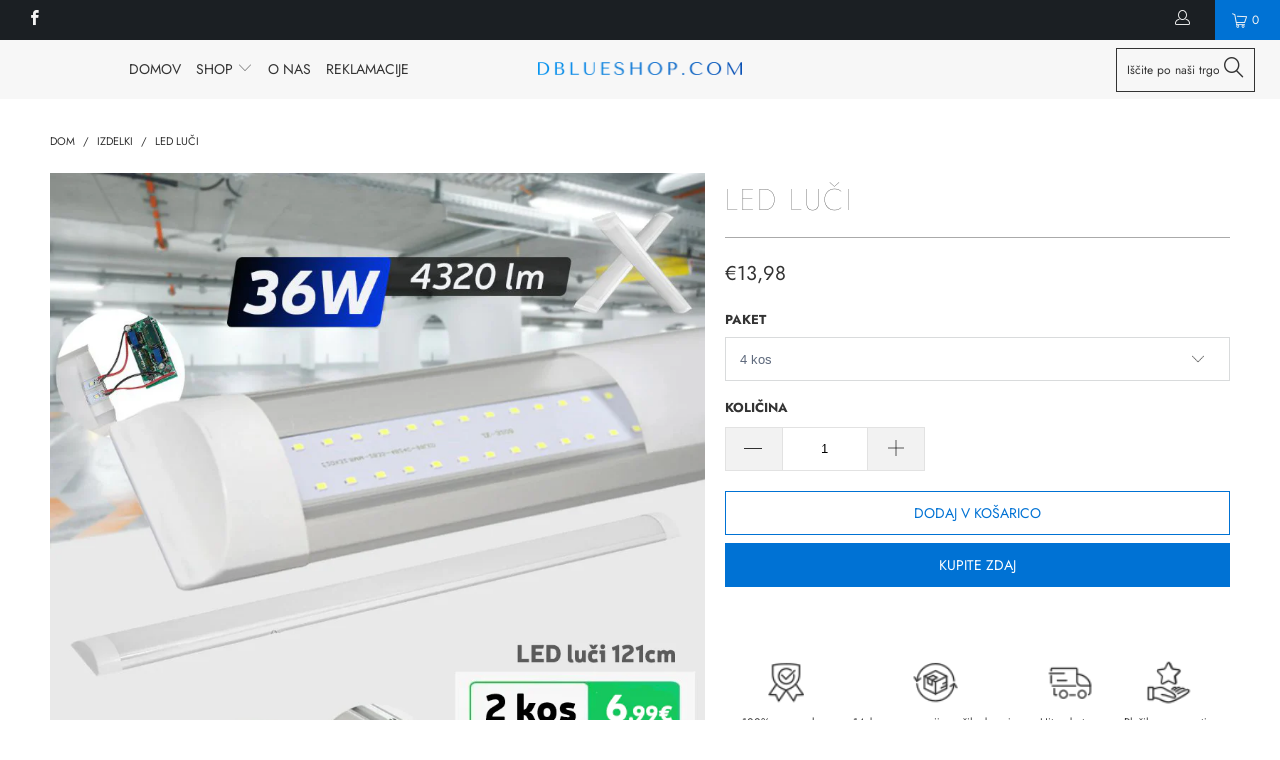

--- FILE ---
content_type: text/html; charset=utf-8
request_url: https://www.dblueshop.com/products/hanson-led-lampa
body_size: 46169
content:


 <!DOCTYPE html>
<!--[if lt IE 7 ]><html class="ie ie6" lang="sl-SI"> <![endif]-->
<!--[if IE 7 ]><html class="ie ie7" lang="sl-SI"> <![endif]-->
<!--[if IE 8 ]><html class="ie ie8" lang="sl-SI"> <![endif]-->
<!--[if IE 9 ]><html class="ie ie9" lang="sl-SI"> <![endif]-->
<!--[if (gte IE 10)|!(IE)]><!--><html lang="sl-SI"> <!--<![endif]--> <head> <meta charset="utf-8"> <meta http-equiv="cleartype" content="on"> <meta name="robots" content="index,follow"> <meta name="facebook-domain-verification" content="306wmkffz0sb0uc1fcbic8008og0sk" /> <title>LED luči - DBlue shop</title> <meta name="description" content="zelo močna in čista svetloba, ČISTO BELA barva: 6500k za kupce, kateri naročujejo večje število luči, je originalno pakiranje 30 kos Ni primereno za zunanjo uporabo Primerno za nakupovalne centre, pisarne, šole, domove, tovarne in drugo notranjo razsvetljavo Odlična vrednost za denar, saj prihrani do 85% stroškov elekt" /> <!-- Mobile Specific Metas --> <meta name="HandheldFriendly" content="True"> <meta name="MobileOptimized" content="320"> <meta name="viewport" content="width=device-width,initial-scale=1"> <meta name="theme-color" content="#ffffff"> <link rel="shortcut icon" type="image/x-icon" href="//www.dblueshop.com/cdn/shop/files/PNG-02_32x32.png?v=1687317838"> <link rel="canonical" href="https://www.dblueshop.com/products/hanson-led-lampa" />
    

<meta name="author" content="DBlue shop">
<meta property="og:url" content="https://www.dblueshop.com/products/hanson-led-lampa">
<meta property="og:site_name" content="DBlue shop"> <meta property="og:type" content="product"> <meta property="og:title" content="LED luči"> <meta property="og:image" content="https://www.dblueshop.com/cdn/shop/files/tridonic_novo_600x.png?v=1749835512"> <meta property="og:image:secure_url" content="https://www.dblueshop.com/cdn/shop/files/tridonic_novo_600x.png?v=1749835512"> <meta property="og:image" content="https://www.dblueshop.com/cdn/shop/products/image_600x.jpg?v=1749835512"> <meta property="og:image:secure_url" content="https://www.dblueshop.com/cdn/shop/products/image_600x.jpg?v=1749835512"> <meta property="og:image" content="https://www.dblueshop.com/cdn/shop/products/image_fa236673-a25e-48dd-8d13-0451febc89c3_600x.jpg?v=1749835512"> <meta property="og:image:secure_url" content="https://www.dblueshop.com/cdn/shop/products/image_fa236673-a25e-48dd-8d13-0451febc89c3_600x.jpg?v=1749835512"> <meta property="og:price:amount" content="13,98"> <meta property="og:price:currency" content="EUR"> <meta property="og:description" content="zelo močna in čista svetloba, ČISTO BELA barva: 6500k za kupce, kateri naročujejo večje število luči, je originalno pakiranje 30 kos Ni primereno za zunanjo uporabo Primerno za nakupovalne centre, pisarne, šole, domove, tovarne in drugo notranjo razsvetljavo Odlična vrednost za denar, saj prihrani do 85% stroškov elekt">




<meta name="twitter:card" content="summary"> <meta name="twitter:title" content="LED luči"> <meta name="twitter:description" content="zelo močna in čista svetloba, ČISTO BELA barva: 6500k za kupce, kateri naročujejo večje število luči, je originalno pakiranje 30 kos Ni primereno za zunanjo uporabo Primerno za nakupovalne centre, pisarne, šole, domove, tovarne in drugo notranjo razsvetljavo Odlična vrednost za denar, saj prihrani do 85% stroškov električne energije Sveti do 10x svetleje kot navadna svetilka LED LUČI VGRAJENE! SPECIFIKACIJE : Dimenzije: (D-Š-V): 1215 mm, 76 mm, 24 mm LED panel luči uporabljajo moč vgrajenega LED gonilnika (AC 185-265V) Hiter zagon brez utripanja Nestabilna napetost ne vpliva na svetlost osvetlitve. Majhna poraba energije Svetlobna učinkovitost in osvetlitev sta boljši od LED luči. LED panel luči imajo zaščito pred sevanjem in funkcijo proti megli Mehka svetloba in lep videz. Okolju prijazen polprevodniški vir svetlobe Brez sevanja, brez ultravijolične svetlobe, brez stroboskopskega učinka CCC, CE, FCC, UL, RoHS, SAA SGS certifikati (LED)"> <meta name="twitter:image" content="https://www.dblueshop.com/cdn/shop/files/tridonic_novo_240x.png?v=1749835512"> <meta name="twitter:image:width" content="240"> <meta name="twitter:image:height" content="240">

<script type="text/javascript">const observer = new MutationObserver(e => { e.forEach(({ addedNodes: e }) => { e.forEach(e => { 1 === e.nodeType && "SCRIPT" === e.tagName && (e.innerHTML.includes("asyncLoad") && (e.innerHTML = e.innerHTML.replace("if(window.attachEvent)", "document.addEventListener('asyncLazyLoad',function(event){asyncLoad();});if(window.attachEvent)").replaceAll(", asyncLoad", ", function(){}")), e.innerHTML.includes("PreviewBarInjector") && (e.innerHTML = e.innerHTML.replace("DOMContentLoaded", "asyncLazyLoad")), (e.className == 'analytics') && (e.type = 'text/lazyload'),(e.src.includes("assets/storefront/features")||e.src.includes("assets/shopify_pay")||e.src.includes("connect.facebook.net"))&&(e.setAttribute("data-src", e.src), e.removeAttribute("src")))})})});observer.observe(document.documentElement,{childList:!0,subtree:!0})</script> <script src="//cdn.shopify.com/s/files/1/0574/0809/4268/t/1/assets/preconnect_resources.js" type="text/javascript"></script>

<style>.async-hide { opacity: 0 !important}</style>
<script>(function(a,s,y,n,c,h,i,d,e){s.className+=' '+y;h.start=1*new Date;
h.end=i=function(){s.className=s.className.replace(RegExp(' ?'+y),'')};
(a[n]=a[n]||[]).hide=h;setTimeout(function(){i();h.end=null},c);h.timeout=c;
})(window,document.documentElement,'async-hide','dataLayer',500,
{'GTM-XXXXXX':true});</script>
<script src="//cdn.shopify.com/s/files/1/0603/7530/2276/t/1/assets/globo_checkout.js" type="text/javascript"></script> <!-- Custom Fonts --> <!-- Stylesheets for Turbo 3.2.0 --> <link href="//www.dblueshop.com/cdn/shop/t/12/assets/styles.scss.css?v=29909372186788376531764443995" rel="stylesheet" type="text/css" media="all" />
<link rel="stylesheet" href="https://cdnjs.cloudflare.com/ajax/libs/font-awesome/6.5.1/css/all.min.css"/> <script>
      /*! lazysizes - v3.0.0 */
      !function(a,b){var c=b(a,a.document);a.lazySizes=c,"object"==typeof module&&module.exports&&(module.exports=c)}(window,function(a,b){"use strict";if(b.getElementsByClassName){var c,d=b.documentElement,e=a.Date,f=a.HTMLPictureElement,g="addEventListener",h="getAttribute",i=a[g],j=a.setTimeout,k=a.requestAnimationFrame||j,l=a.requestIdleCallback,m=/^picture$/i,n=["load","error","lazyincluded","_lazyloaded"],o={},p=Array.prototype.forEach,q=function(a,b){return o[b]||(o[b]=new RegExp("(\\s|^)"+b+"(\\s|$)")),o[b].test(a[h]("class")||"")&&o[b]},r=function(a,b){q(a,b)||a.setAttribute("class",(a[h]("class")||"").trim()+" "+b)},s=function(a,b){var c;(c=q(a,b))&&a.setAttribute("class",(a[h]("class")||"").replace(c," "))},t=function(a,b,c){var d=c?g:"removeEventListener";c&&t(a,b),n.forEach(function(c){a[d](c,b)})},u=function(a,c,d,e,f){var g=b.createEvent("CustomEvent");return g.initCustomEvent(c,!e,!f,d||{}),a.dispatchEvent(g),g},v=function(b,d){var e;!f&&(e=a.picturefill||c.pf)?e({reevaluate:!0,elements:[b]}):d&&d.src&&(b.src=d.src)},w=function(a,b){return(getComputedStyle(a,null)||{})[b]},x=function(a,b,d){for(d=d||a.offsetWidth;d<c.minSize&&b&&!a._lazysizesWidth;)d=b.offsetWidth,b=b.parentNode;return d},y=function(){var a,c,d=[],e=[],f=d,g=function(){var b=f;for(f=d.length?e:d,a=!0,c=!1;b.length;)b.shift()();a=!1},h=function(d,e){a&&!e?d.apply(this,arguments):(f.push(d),c||(c=!0,(b.hidden?j:k)(g)))};return h._lsFlush=g,h}(),z=function(a,b){return b?function(){y(a)}:function(){var b=this,c=arguments;y(function(){a.apply(b,c)})}},A=function(a){var b,c=0,d=125,f=666,g=f,h=function(){b=!1,c=e.now(),a()},i=l?function(){l(h,{timeout:g}),g!==f&&(g=f)}:z(function(){j(h)},!0);return function(a){var f;(a=a===!0)&&(g=44),b||(b=!0,f=d-(e.now()-c),0>f&&(f=0),a||9>f&&l?i():j(i,f))}},B=function(a){var b,c,d=99,f=function(){b=null,a()},g=function(){var a=e.now()-c;d>a?j(g,d-a):(l||f)(f)};return function(){c=e.now(),b||(b=j(g,d))}},C=function(){var f,k,l,n,o,x,C,E,F,G,H,I,J,K,L,M=/^img$/i,N=/^iframe$/i,O="onscroll"in a&&!/glebot/.test(navigator.userAgent),P=0,Q=0,R=0,S=-1,T=function(a){R--,a&&a.target&&t(a.target,T),(!a||0>R||!a.target)&&(R=0)},U=function(a,c){var e,f=a,g="hidden"==w(b.body,"visibility")||"hidden"!=w(a,"visibility");for(F-=c,I+=c,G-=c,H+=c;g&&(f=f.offsetParent)&&f!=b.body&&f!=d;)g=(w(f,"opacity")||1)>0,g&&"visible"!=w(f,"overflow")&&(e=f.getBoundingClientRect(),g=H>e.left&&G<e.right&&I>e.top-1&&F<e.bottom+1);return g},V=function(){var a,e,g,i,j,m,n,p,q;if((o=c.loadMode)&&8>R&&(a=f.length)){e=0,S++,null==K&&("expand"in c||(c.expand=d.clientHeight>500&&d.clientWidth>500?500:370),J=c.expand,K=J*c.expFactor),K>Q&&1>R&&S>2&&o>2&&!b.hidden?(Q=K,S=0):Q=o>1&&S>1&&6>R?J:P;for(;a>e;e++)if(f[e]&&!f[e]._lazyRace)if(O)if((p=f[e][h]("data-expand"))&&(m=1*p)||(m=Q),q!==m&&(C=innerWidth+m*L,E=innerHeight+m,n=-1*m,q=m),g=f[e].getBoundingClientRect(),(I=g.bottom)>=n&&(F=g.top)<=E&&(H=g.right)>=n*L&&(G=g.left)<=C&&(I||H||G||F)&&(l&&3>R&&!p&&(3>o||4>S)||U(f[e],m))){if(ba(f[e]),j=!0,R>9)break}else!j&&l&&!i&&4>R&&4>S&&o>2&&(k[0]||c.preloadAfterLoad)&&(k[0]||!p&&(I||H||G||F||"auto"!=f[e][h](c.sizesAttr)))&&(i=k[0]||f[e]);else ba(f[e]);i&&!j&&ba(i)}},W=A(V),X=function(a){r(a.target,c.loadedClass),s(a.target,c.loadingClass),t(a.target,Z)},Y=z(X),Z=function(a){Y({target:a.target})},$=function(a,b){try{a.contentWindow.location.replace(b)}catch(c){a.src=b}},_=function(a){var b,d,e=a[h](c.srcsetAttr);(b=c.customMedia[a[h]("data-media")||a[h]("media")])&&a.setAttribute("media",b),e&&a.setAttribute("srcset",e),b&&(d=a.parentNode,d.insertBefore(a.cloneNode(),a),d.removeChild(a))},aa=z(function(a,b,d,e,f){var g,i,k,l,o,q;(o=u(a,"lazybeforeunveil",b)).defaultPrevented||(e&&(d?r(a,c.autosizesClass):a.setAttribute("sizes",e)),i=a[h](c.srcsetAttr),g=a[h](c.srcAttr),f&&(k=a.parentNode,l=k&&m.test(k.nodeName||"")),q=b.firesLoad||"src"in a&&(i||g||l),o={target:a},q&&(t(a,T,!0),clearTimeout(n),n=j(T,2500),r(a,c.loadingClass),t(a,Z,!0)),l&&p.call(k.getElementsByTagName("source"),_),i?a.setAttribute("srcset",i):g&&!l&&(N.test(a.nodeName)?$(a,g):a.src=g),(i||l)&&v(a,{src:g})),a._lazyRace&&delete a._lazyRace,s(a,c.lazyClass),y(function(){(!q||a.complete&&a.naturalWidth>1)&&(q?T(o):R--,X(o))},!0)}),ba=function(a){var b,d=M.test(a.nodeName),e=d&&(a[h](c.sizesAttr)||a[h]("sizes")),f="auto"==e;(!f&&l||!d||!a.src&&!a.srcset||a.complete||q(a,c.errorClass))&&(b=u(a,"lazyunveilread").detail,f&&D.updateElem(a,!0,a.offsetWidth),a._lazyRace=!0,R++,aa(a,b,f,e,d))},ca=function(){if(!l){if(e.now()-x<999)return void j(ca,999);var a=B(function(){c.loadMode=3,W()});l=!0,c.loadMode=3,W(),i("scroll",function(){3==c.loadMode&&(c.loadMode=2),a()},!0)}};return{_:function(){x=e.now(),f=b.getElementsByClassName(c.lazyClass),k=b.getElementsByClassName(c.lazyClass+" "+c.preloadClass),L=c.hFac,i("scroll",W,!0),i("resize",W,!0),a.MutationObserver?new MutationObserver(W).observe(d,{childList:!0,subtree:!0,attributes:!0}):(d[g]("DOMNodeInserted",W,!0),d[g]("DOMAttrModified",W,!0),setInterval(W,999)),i("hashchange",W,!0),["focus","mouseover","click","load","transitionend","animationend","webkitAnimationEnd"].forEach(function(a){b[g](a,W,!0)}),/d$|^c/.test(b.readyState)?ca():(i("load",ca),b[g]("DOMContentLoaded",W),j(ca,2e4)),f.length?(V(),y._lsFlush()):W()},checkElems:W,unveil:ba}}(),D=function(){var a,d=z(function(a,b,c,d){var e,f,g;if(a._lazysizesWidth=d,d+="px",a.setAttribute("sizes",d),m.test(b.nodeName||""))for(e=b.getElementsByTagName("source"),f=0,g=e.length;g>f;f++)e[f].setAttribute("sizes",d);c.detail.dataAttr||v(a,c.detail)}),e=function(a,b,c){var e,f=a.parentNode;f&&(c=x(a,f,c),e=u(a,"lazybeforesizes",{width:c,dataAttr:!!b}),e.defaultPrevented||(c=e.detail.width,c&&c!==a._lazysizesWidth&&d(a,f,e,c)))},f=function(){var b,c=a.length;if(c)for(b=0;c>b;b++)e(a[b])},g=B(f);return{_:function(){a=b.getElementsByClassName(c.autosizesClass),i("resize",g)},checkElems:g,updateElem:e}}(),E=function(){E.i||(E.i=!0,D._(),C._())};return function(){var b,d={lazyClass:"lazyload",loadedClass:"lazyloaded",loadingClass:"lazyloading",preloadClass:"lazypreload",errorClass:"lazyerror",autosizesClass:"lazyautosizes",srcAttr:"data-src",srcsetAttr:"data-srcset",sizesAttr:"data-sizes",minSize:40,customMedia:{},init:!0,expFactor:1.5,hFac:.8,loadMode:2};c=a.lazySizesConfig||a.lazysizesConfig||{};for(b in d)b in c||(c[b]=d[b]);a.lazySizesConfig=c,j(function(){c.init&&E()})}(),{cfg:c,autoSizer:D,loader:C,init:E,uP:v,aC:r,rC:s,hC:q,fire:u,gW:x,rAF:y}}});</script> <script>window.performance && window.performance.mark && window.performance.mark('shopify.content_for_header.start');</script><meta name="google-site-verification" content="VqG0NX7HG8H6qNG5fzTM9z8iOAQqBWFOuaYv6WzEJYU">
<meta id="shopify-digital-wallet" name="shopify-digital-wallet" content="/52837089436/digital_wallets/dialog">
<link rel="alternate" type="application/json+oembed" href="https://www.dblueshop.com/products/hanson-led-lampa.oembed">
<script async="async" src="/checkouts/internal/preloads.js?locale=sl-SI"></script>
<script id="shopify-features" type="application/json">{"accessToken":"079d81e0aedc304f062ec260b5639f7b","betas":["rich-media-storefront-analytics"],"domain":"www.dblueshop.com","predictiveSearch":true,"shopId":52837089436,"locale":"sl"}</script>
<script>var Shopify = Shopify || {};
Shopify.shop = "e-shop-slovenija.myshopify.com";
Shopify.locale = "sl-SI";
Shopify.currency = {"active":"EUR","rate":"1.0"};
Shopify.country = "SI";
Shopify.theme = {"name":"Eshop || Optimized","id":155826553163,"schema_name":"Exotic","schema_version":"3.2.0","theme_store_id":null,"role":"main"};
Shopify.theme.handle = "null";
Shopify.theme.style = {"id":null,"handle":null};
Shopify.cdnHost = "www.dblueshop.com/cdn";
Shopify.routes = Shopify.routes || {};
Shopify.routes.root = "/";</script>
<script type="module">!function(o){(o.Shopify=o.Shopify||{}).modules=!0}(window);</script>
<script>!function(o){function n(){var o=[];function n(){o.push(Array.prototype.slice.apply(arguments))}return n.q=o,n}var t=o.Shopify=o.Shopify||{};t.loadFeatures=n(),t.autoloadFeatures=n()}(window);</script>
<script id="shop-js-analytics" type="application/json">{"pageType":"product"}</script>
<script defer="defer" async type="module" src="//www.dblueshop.com/cdn/shopifycloud/shop-js/modules/v2/client.init-shop-cart-sync_DMYloEop.sl-SI.esm.js"></script>
<script defer="defer" async type="module" src="//www.dblueshop.com/cdn/shopifycloud/shop-js/modules/v2/chunk.common_CyJQiem8.esm.js"></script>
<script type="module">
  await import("//www.dblueshop.com/cdn/shopifycloud/shop-js/modules/v2/client.init-shop-cart-sync_DMYloEop.sl-SI.esm.js");
await import("//www.dblueshop.com/cdn/shopifycloud/shop-js/modules/v2/chunk.common_CyJQiem8.esm.js");

  window.Shopify.SignInWithShop?.initShopCartSync?.({"fedCMEnabled":true,"windoidEnabled":true});

</script>
<script>(function() {
  var isLoaded = false;
  function asyncLoad() {
    if (isLoaded) return;
    isLoaded = true;
    var urls = ["https:\/\/trust.conversionbear.com\/script?app=trust_badge\u0026shop=e-shop-slovenija.myshopify.com","\/\/cdn.shopify.com\/proxy\/7926cff6e5a35c5164cd2a7d02327772d798b29d397df2fc2a001a1d9c6357bf\/s.pandect.es\/v2.2\/gdpr-cookie-consent.min.js?shop=e-shop-slovenija.myshopify.com\u0026sp-cache-control=cHVibGljLCBtYXgtYWdlPTkwMA"];
    for (var i = 0; i <urls.length; i++) {
      var s = document.createElement('script');
      s.type = 'text/javascript';
      s.async = true;
      s.src = urls[i];
      var x = document.getElementsByTagName('script')[0];
      x.parentNode.insertBefore(s, x);
    }
  };
  if(window.attachEvent) {
    window.attachEvent('onload', asyncLoad);
  } else {
    window.addEventListener('load', asyncLoad, false);
  }
})();</script>
<script id="__st">var __st={"a":52837089436,"offset":3600,"reqid":"c85b150c-061b-4a23-b2d5-94ca181fbab6-1764903535","pageurl":"www.dblueshop.com\/products\/hanson-led-lampa","u":"9120ebdcb5cf","p":"product","rtyp":"product","rid":7098422034588};</script>
<script>window.ShopifyPaypalV4VisibilityTracking = true;</script>
<script id="captcha-bootstrap">!function(){'use strict';const t='contact',e='account',n='new_comment',o=[[t,t],['blogs',n],['comments',n],[t,'customer']],c=[[e,'customer_login'],[e,'guest_login'],[e,'recover_customer_password'],[e,'create_customer']],r=t=>t.map((([t,e])=>`form[action*='/${t}']:not([data-nocaptcha='true']) input[name='form_type'][value='${e}']`)).join(','),a=t=>()=>t?[...document.querySelectorAll(t)].map((t=>t.form)):[];function s(){const t=[...o],e=r(t);return a(e)}const i='password',u='form_key',d=['recaptcha-v3-token','g-recaptcha-response','h-captcha-response',i],f=()=>{try{return window.sessionStorage}catch{return}},m='__shopify_v',_=t=>t.elements[u];function p(t,e,n=!1){try{const o=window.sessionStorage,c=JSON.parse(o.getItem(e)),{data:r}=function(t){const{data:e,action:n}=t;return t[m]||n?{data:e,action:n}:{data:t,action:n}}(c);for(const[e,n]of Object.entries(r))t.elements[e]&&(t.elements[e].value=n);n&&o.removeItem(e)}catch(o){console.error('form repopulation failed',{error:o})}}const l='form_type',E='cptcha';function T(t){t.dataset[E]=!0}const w=window,h=w.document,L='Shopify',v='ce_forms',y='captcha';let A=!1;((t,e)=>{const n=(g='f06e6c50-85a8-45c8-87d0-21a2b65856fe',I='https://cdn.shopify.com/shopifycloud/storefront-forms-hcaptcha/ce_storefront_forms_captcha_hcaptcha.v1.5.2.iife.js',D={infoText:'Zaščiteno s hCaptcha',privacyText:'Zasebnost',termsText:'Pogoji'},(t,e,n)=>{const o=w[L][v],c=o.bindForm;if(c)return c(t,g,e,D).then(n);var r;o.q.push([[t,g,e,D],n]),r=I,A||(h.body.append(Object.assign(h.createElement('script'),{id:'captcha-provider',async:!0,src:r})),A=!0)});var g,I,D;w[L]=w[L]||{},w[L][v]=w[L][v]||{},w[L][v].q=[],w[L][y]=w[L][y]||{},w[L][y].protect=function(t,e){n(t,void 0,e),T(t)},Object.freeze(w[L][y]),function(t,e,n,w,h,L){const[v,y,A,g]=function(t,e,n){const i=e?o:[],u=t?c:[],d=[...i,...u],f=r(d),m=r(i),_=r(d.filter((([t,e])=>n.includes(e))));return[a(f),a(m),a(_),s()]}(w,h,L),I=t=>{const e=t.target;return e instanceof HTMLFormElement?e:e&&e.form},D=t=>v().includes(t);t.addEventListener('submit',(t=>{const e=I(t);if(!e)return;const n=D(e)&&!e.dataset.hcaptchaBound&&!e.dataset.recaptchaBound,o=_(e),c=g().includes(e)&&(!o||!o.value);(n||c)&&t.preventDefault(),c&&!n&&(function(t){try{if(!f())return;!function(t){const e=f();if(!e)return;const n=_(t);if(!n)return;const o=n.value;o&&e.removeItem(o)}(t);const e=Array.from(Array(32),(()=>Math.random().toString(36)[2])).join('');!function(t,e){_(t)||t.append(Object.assign(document.createElement('input'),{type:'hidden',name:u})),t.elements[u].value=e}(t,e),function(t,e){const n=f();if(!n)return;const o=[...t.querySelectorAll(`input[type='${i}']`)].map((({name:t})=>t)),c=[...d,...o],r={};for(const[a,s]of new FormData(t).entries())c.includes(a)||(r[a]=s);n.setItem(e,JSON.stringify({[m]:1,action:t.action,data:r}))}(t,e)}catch(e){console.error('failed to persist form',e)}}(e),e.submit())}));const S=(t,e)=>{t&&!t.dataset[E]&&(n(t,e.some((e=>e===t))),T(t))};for(const o of['focusin','change'])t.addEventListener(o,(t=>{const e=I(t);D(e)&&S(e,y())}));const B=e.get('form_key'),M=e.get(l),P=B&&M;t.addEventListener('DOMContentLoaded',(()=>{const t=y();if(P)for(const e of t)e.elements[l].value===M&&p(e,B);[...new Set([...A(),...v().filter((t=>'true'===t.dataset.shopifyCaptcha))])].forEach((e=>S(e,t)))}))}(h,new URLSearchParams(w.location.search),n,t,e,['guest_login'])})(!0,!0)}();</script>
<script integrity="sha256-52AcMU7V7pcBOXWImdc/TAGTFKeNjmkeM1Pvks/DTgc=" data-source-attribution="shopify.loadfeatures" defer="defer" src="//www.dblueshop.com/cdn/shopifycloud/storefront/assets/storefront/load_feature-81c60534.js" crossorigin="anonymous"></script>
<script data-source-attribution="shopify.dynamic_checkout.dynamic.init">var Shopify=Shopify||{};Shopify.PaymentButton=Shopify.PaymentButton||{isStorefrontPortableWallets:!0,init:function(){window.Shopify.PaymentButton.init=function(){};var t=document.createElement("script");t.src="https://www.dblueshop.com/cdn/shopifycloud/portable-wallets/latest/portable-wallets.sl.js",t.type="module",document.head.appendChild(t)}};
</script>
<script data-source-attribution="shopify.dynamic_checkout.buyer_consent">
  function portableWalletsHideBuyerConsent(e){var t=document.getElementById("shopify-buyer-consent"),n=document.getElementById("shopify-subscription-policy-button");t&&n&&(t.classList.add("hidden"),t.setAttribute("aria-hidden","true"),n.removeEventListener("click",e))}function portableWalletsShowBuyerConsent(e){var t=document.getElementById("shopify-buyer-consent"),n=document.getElementById("shopify-subscription-policy-button");t&&n&&(t.classList.remove("hidden"),t.removeAttribute("aria-hidden"),n.addEventListener("click",e))}window.Shopify?.PaymentButton&&(window.Shopify.PaymentButton.hideBuyerConsent=portableWalletsHideBuyerConsent,window.Shopify.PaymentButton.showBuyerConsent=portableWalletsShowBuyerConsent);
</script>
<script>
  function portableWalletsCleanup(e){e&&e.src&&console.error("Failed to load portable wallets script "+e.src);var t=document.querySelectorAll("shopify-accelerated-checkout .shopify-payment-button__skeleton, shopify-accelerated-checkout-cart .wallet-cart-button__skeleton"),e=document.getElementById("shopify-buyer-consent");for(let e=0;e<t.length;e++)t[e].remove();e&&e.remove()}function portableWalletsNotLoadedAsModule(e){e instanceof ErrorEvent&&"string"==typeof e.message&&e.message.includes("import.meta")&&"string"==typeof e.filename&&e.filename.includes("portable-wallets")&&(window.removeEventListener("error",portableWalletsNotLoadedAsModule),window.Shopify.PaymentButton.failedToLoad=e,"loading"===document.readyState?document.addEventListener("DOMContentLoaded",window.Shopify.PaymentButton.init):window.Shopify.PaymentButton.init())}window.addEventListener("error",portableWalletsNotLoadedAsModule);
</script>

<script type="module" src="https://www.dblueshop.com/cdn/shopifycloud/portable-wallets/latest/portable-wallets.sl.js" onError="portableWalletsCleanup(this)" crossorigin="anonymous"></script>
<script nomodule>
  document.addEventListener("DOMContentLoaded", portableWalletsCleanup);
</script>

<link id="shopify-accelerated-checkout-styles" rel="stylesheet" media="screen" href="https://www.dblueshop.com/cdn/shopifycloud/portable-wallets/latest/accelerated-checkout-backwards-compat.css" crossorigin="anonymous">
<style id="shopify-accelerated-checkout-cart">
        #shopify-buyer-consent {
  margin-top: 1em;
  display: inline-block;
  width: 100%;
}

#shopify-buyer-consent.hidden {
  display: none;
}

#shopify-subscription-policy-button {
  background: none;
  border: none;
  padding: 0;
  text-decoration: underline;
  font-size: inherit;
  cursor: pointer;
}

#shopify-subscription-policy-button::before {
  box-shadow: none;
}

      </style>

<script>window.performance && window.performance.mark && window.performance.mark('shopify.content_for_header.end');</script><link href="https://monorail-edge.shopifysvc.com" rel="dns-prefetch">
<script>(function(){if ("sendBeacon" in navigator && "performance" in window) {try {var session_token_from_headers = performance.getEntriesByType('navigation')[0].serverTiming.find(x => x.name == '_s').description;} catch {var session_token_from_headers = undefined;}var session_cookie_matches = document.cookie.match(/_shopify_s=([^;]*)/);var session_token_from_cookie = session_cookie_matches && session_cookie_matches.length === 2 ? session_cookie_matches[1] : "";var session_token = session_token_from_headers || session_token_from_cookie || "";function handle_abandonment_event(e) {var entries = performance.getEntries().filter(function(entry) {return /monorail-edge.shopifysvc.com/.test(entry.name);});if (!window.abandonment_tracked && entries.length === 0) {window.abandonment_tracked = true;var currentMs = Date.now();var navigation_start = performance.timing.navigationStart;var payload = {shop_id: 52837089436,url: window.location.href,navigation_start,duration: currentMs - navigation_start,session_token,page_type: "product"};window.navigator.sendBeacon("https://monorail-edge.shopifysvc.com/v1/produce", JSON.stringify({schema_id: "online_store_buyer_site_abandonment/1.1",payload: payload,metadata: {event_created_at_ms: currentMs,event_sent_at_ms: currentMs}}));}}window.addEventListener('pagehide', handle_abandonment_event);}}());</script>
<script id="web-pixels-manager-setup">(function e(e,d,r,n,o){if(void 0===o&&(o={}),!Boolean(null===(a=null===(i=window.Shopify)||void 0===i?void 0:i.analytics)||void 0===a?void 0:a.replayQueue)){var i,a;window.Shopify=window.Shopify||{};var t=window.Shopify;t.analytics=t.analytics||{};var s=t.analytics;s.replayQueue=[],s.publish=function(e,d,r){return s.replayQueue.push([e,d,r]),!0};try{self.performance.mark("wpm:start")}catch(e){}var l=function(){var e={modern:/Edge?\/(1{2}[4-9]|1[2-9]\d|[2-9]\d{2}|\d{4,})\.\d+(\.\d+|)|Firefox\/(1{2}[4-9]|1[2-9]\d|[2-9]\d{2}|\d{4,})\.\d+(\.\d+|)|Chrom(ium|e)\/(9{2}|\d{3,})\.\d+(\.\d+|)|(Maci|X1{2}).+ Version\/(15\.\d+|(1[6-9]|[2-9]\d|\d{3,})\.\d+)([,.]\d+|)( \(\w+\)|)( Mobile\/\w+|) Safari\/|Chrome.+OPR\/(9{2}|\d{3,})\.\d+\.\d+|(CPU[ +]OS|iPhone[ +]OS|CPU[ +]iPhone|CPU IPhone OS|CPU iPad OS)[ +]+(15[._]\d+|(1[6-9]|[2-9]\d|\d{3,})[._]\d+)([._]\d+|)|Android:?[ /-](13[3-9]|1[4-9]\d|[2-9]\d{2}|\d{4,})(\.\d+|)(\.\d+|)|Android.+Firefox\/(13[5-9]|1[4-9]\d|[2-9]\d{2}|\d{4,})\.\d+(\.\d+|)|Android.+Chrom(ium|e)\/(13[3-9]|1[4-9]\d|[2-9]\d{2}|\d{4,})\.\d+(\.\d+|)|SamsungBrowser\/([2-9]\d|\d{3,})\.\d+/,legacy:/Edge?\/(1[6-9]|[2-9]\d|\d{3,})\.\d+(\.\d+|)|Firefox\/(5[4-9]|[6-9]\d|\d{3,})\.\d+(\.\d+|)|Chrom(ium|e)\/(5[1-9]|[6-9]\d|\d{3,})\.\d+(\.\d+|)([\d.]+$|.*Safari\/(?![\d.]+ Edge\/[\d.]+$))|(Maci|X1{2}).+ Version\/(10\.\d+|(1[1-9]|[2-9]\d|\d{3,})\.\d+)([,.]\d+|)( \(\w+\)|)( Mobile\/\w+|) Safari\/|Chrome.+OPR\/(3[89]|[4-9]\d|\d{3,})\.\d+\.\d+|(CPU[ +]OS|iPhone[ +]OS|CPU[ +]iPhone|CPU IPhone OS|CPU iPad OS)[ +]+(10[._]\d+|(1[1-9]|[2-9]\d|\d{3,})[._]\d+)([._]\d+|)|Android:?[ /-](13[3-9]|1[4-9]\d|[2-9]\d{2}|\d{4,})(\.\d+|)(\.\d+|)|Mobile Safari.+OPR\/([89]\d|\d{3,})\.\d+\.\d+|Android.+Firefox\/(13[5-9]|1[4-9]\d|[2-9]\d{2}|\d{4,})\.\d+(\.\d+|)|Android.+Chrom(ium|e)\/(13[3-9]|1[4-9]\d|[2-9]\d{2}|\d{4,})\.\d+(\.\d+|)|Android.+(UC? ?Browser|UCWEB|U3)[ /]?(15\.([5-9]|\d{2,})|(1[6-9]|[2-9]\d|\d{3,})\.\d+)\.\d+|SamsungBrowser\/(5\.\d+|([6-9]|\d{2,})\.\d+)|Android.+MQ{2}Browser\/(14(\.(9|\d{2,})|)|(1[5-9]|[2-9]\d|\d{3,})(\.\d+|))(\.\d+|)|K[Aa][Ii]OS\/(3\.\d+|([4-9]|\d{2,})\.\d+)(\.\d+|)/},d=e.modern,r=e.legacy,n=navigator.userAgent;return n.match(d)?"modern":n.match(r)?"legacy":"unknown"}(),u="modern"===l?"modern":"legacy",c=(null!=n?n:{modern:"",legacy:""})[u],f=function(e){return[e.baseUrl,"/wpm","/b",e.hashVersion,"modern"===e.buildTarget?"m":"l",".js"].join("")}({baseUrl:d,hashVersion:r,buildTarget:u}),m=function(e){var d=e.version,r=e.bundleTarget,n=e.surface,o=e.pageUrl,i=e.monorailEndpoint;return{emit:function(e){var a=e.status,t=e.errorMsg,s=(new Date).getTime(),l=JSON.stringify({metadata:{event_sent_at_ms:s},events:[{schema_id:"web_pixels_manager_load/3.1",payload:{version:d,bundle_target:r,page_url:o,status:a,surface:n,error_msg:t},metadata:{event_created_at_ms:s}}]});if(!i)return console&&console.warn&&console.warn("[Web Pixels Manager] No Monorail endpoint provided, skipping logging."),!1;try{return self.navigator.sendBeacon.bind(self.navigator)(i,l)}catch(e){}var u=new XMLHttpRequest;try{return u.open("POST",i,!0),u.setRequestHeader("Content-Type","text/plain"),u.send(l),!0}catch(e){return console&&console.warn&&console.warn("[Web Pixels Manager] Got an unhandled error while logging to Monorail."),!1}}}}({version:r,bundleTarget:l,surface:e.surface,pageUrl:self.location.href,monorailEndpoint:e.monorailEndpoint});try{o.browserTarget=l,function(e){var d=e.src,r=e.async,n=void 0===r||r,o=e.onload,i=e.onerror,a=e.sri,t=e.scriptDataAttributes,s=void 0===t?{}:t,l=document.createElement("script"),u=document.querySelector("head"),c=document.querySelector("body");if(l.async=n,l.src=d,a&&(l.integrity=a,l.crossOrigin="anonymous"),s)for(var f in s)if(Object.prototype.hasOwnProperty.call(s,f))try{l.dataset[f]=s[f]}catch(e){}if(o&&l.addEventListener("load",o),i&&l.addEventListener("error",i),u)u.appendChild(l);else{if(!c)throw new Error("Did not find a head or body element to append the script");c.appendChild(l)}}({src:f,async:!0,onload:function(){if(!function(){var e,d;return Boolean(null===(d=null===(e=window.Shopify)||void 0===e?void 0:e.analytics)||void 0===d?void 0:d.initialized)}()){var d=window.webPixelsManager.init(e)||void 0;if(d){var r=window.Shopify.analytics;r.replayQueue.forEach((function(e){var r=e[0],n=e[1],o=e[2];d.publishCustomEvent(r,n,o)})),r.replayQueue=[],r.publish=d.publishCustomEvent,r.visitor=d.visitor,r.initialized=!0}}},onerror:function(){return m.emit({status:"failed",errorMsg:"".concat(f," has failed to load")})},sri:function(e){var d=/^sha384-[A-Za-z0-9+/=]+$/;return"string"==typeof e&&d.test(e)}(c)?c:"",scriptDataAttributes:o}),m.emit({status:"loading"})}catch(e){m.emit({status:"failed",errorMsg:(null==e?void 0:e.message)||"Unknown error"})}}})({shopId: 52837089436,storefrontBaseUrl: "https://www.dblueshop.com",extensionsBaseUrl: "https://extensions.shopifycdn.com/cdn/shopifycloud/web-pixels-manager",monorailEndpoint: "https://monorail-edge.shopifysvc.com/unstable/produce_batch",surface: "storefront-renderer",enabledBetaFlags: ["2dca8a86"],webPixelsConfigList: [{"id":"884834635","configuration":"{\"config\":\"{\\\"pixel_id\\\":\\\"G-6H795SSK7P\\\",\\\"target_country\\\":\\\"SI\\\",\\\"gtag_events\\\":[{\\\"type\\\":\\\"search\\\",\\\"action_label\\\":[\\\"G-6H795SSK7P\\\",\\\"AW-11424110011\\\/VUOjCNi7i_oYELuruMcq\\\"]},{\\\"type\\\":\\\"begin_checkout\\\",\\\"action_label\\\":[\\\"G-6H795SSK7P\\\",\\\"AW-11424110011\\\/-rnwCO-9i_oYELuruMcq\\\"]},{\\\"type\\\":\\\"view_item\\\",\\\"action_label\\\":[\\\"G-6H795SSK7P\\\",\\\"AW-11424110011\\\/7lUiCNW7i_oYELuruMcq\\\",\\\"MC-7055F90TXY\\\"]},{\\\"type\\\":\\\"purchase\\\",\\\"action_label\\\":[\\\"G-6H795SSK7P\\\",\\\"AW-11424110011\\\/R5PvCM-7i_oYELuruMcq\\\",\\\"MC-7055F90TXY\\\"]},{\\\"type\\\":\\\"page_view\\\",\\\"action_label\\\":[\\\"G-6H795SSK7P\\\",\\\"AW-11424110011\\\/HG4oCNK7i_oYELuruMcq\\\",\\\"MC-7055F90TXY\\\"]},{\\\"type\\\":\\\"add_payment_info\\\",\\\"action_label\\\":[\\\"G-6H795SSK7P\\\",\\\"AW-11424110011\\\/PjltCPK9i_oYELuruMcq\\\"]},{\\\"type\\\":\\\"add_to_cart\\\",\\\"action_label\\\":[\\\"G-6H795SSK7P\\\",\\\"AW-11424110011\\\/5FrxCNu7i_oYELuruMcq\\\"]}],\\\"enable_monitoring_mode\\\":false}\"}","eventPayloadVersion":"v1","runtimeContext":"OPEN","scriptVersion":"b2a88bafab3e21179ed38636efcd8a93","type":"APP","apiClientId":1780363,"privacyPurposes":[],"dataSharingAdjustments":{"protectedCustomerApprovalScopes":["read_customer_address","read_customer_email","read_customer_name","read_customer_personal_data","read_customer_phone"]}},{"id":"324370763","configuration":"{\"pixel_id\":\"489755818705622\",\"pixel_type\":\"facebook_pixel\",\"metaapp_system_user_token\":\"-\"}","eventPayloadVersion":"v1","runtimeContext":"OPEN","scriptVersion":"ca16bc87fe92b6042fbaa3acc2fbdaa6","type":"APP","apiClientId":2329312,"privacyPurposes":["ANALYTICS","MARKETING","SALE_OF_DATA"],"dataSharingAdjustments":{"protectedCustomerApprovalScopes":["read_customer_address","read_customer_email","read_customer_name","read_customer_personal_data","read_customer_phone"]}},{"id":"shopify-app-pixel","configuration":"{}","eventPayloadVersion":"v1","runtimeContext":"STRICT","scriptVersion":"0450","apiClientId":"shopify-pixel","type":"APP","privacyPurposes":["ANALYTICS","MARKETING"]},{"id":"shopify-custom-pixel","eventPayloadVersion":"v1","runtimeContext":"LAX","scriptVersion":"0450","apiClientId":"shopify-pixel","type":"CUSTOM","privacyPurposes":["ANALYTICS","MARKETING"]}],isMerchantRequest: false,initData: {"shop":{"name":"DBlue shop","paymentSettings":{"currencyCode":"EUR"},"myshopifyDomain":"e-shop-slovenija.myshopify.com","countryCode":"HR","storefrontUrl":"https:\/\/www.dblueshop.com"},"customer":null,"cart":null,"checkout":null,"productVariants":[{"price":{"amount":13.98,"currencyCode":"EUR"},"product":{"title":"LED luči","vendor":"DBlue shop","id":"7098422034588","untranslatedTitle":"LED luči","url":"\/products\/hanson-led-lampa","type":""},"id":"52132662509899","image":{"src":"\/\/www.dblueshop.com\/cdn\/shop\/files\/tridonic_novo.png?v=1749835512"},"sku":"T4 paket","title":"4 kos","untranslatedTitle":"4 kos"},{"price":{"amount":19.99,"currencyCode":"EUR"},"product":{"title":"LED luči","vendor":"DBlue shop","id":"7098422034588","untranslatedTitle":"LED luči","url":"\/products\/hanson-led-lampa","type":""},"id":"46497613578571","image":{"src":"\/\/www.dblueshop.com\/cdn\/shop\/files\/tridonic_novo.png?v=1749835512"},"sku":"T6 paket","title":"6 kos","untranslatedTitle":"6 kos"},{"price":{"amount":89.99,"currencyCode":"EUR"},"product":{"title":"LED luči","vendor":"DBlue shop","id":"7098422034588","untranslatedTitle":"LED luči","url":"\/products\/hanson-led-lampa","type":""},"id":"53173625979211","image":{"src":"\/\/www.dblueshop.com\/cdn\/shop\/files\/tridonic_novo.png?v=1749835512"},"sku":"T30 paket","title":"30 kos","untranslatedTitle":"30 kos"}],"purchasingCompany":null},},"https://www.dblueshop.com/cdn","ae1676cfwd2530674p4253c800m34e853cb",{"modern":"","legacy":""},{"shopId":"52837089436","storefrontBaseUrl":"https:\/\/www.dblueshop.com","extensionBaseUrl":"https:\/\/extensions.shopifycdn.com\/cdn\/shopifycloud\/web-pixels-manager","surface":"storefront-renderer","enabledBetaFlags":"[\"2dca8a86\"]","isMerchantRequest":"false","hashVersion":"ae1676cfwd2530674p4253c800m34e853cb","publish":"custom","events":"[[\"page_viewed\",{}],[\"product_viewed\",{\"productVariant\":{\"price\":{\"amount\":13.98,\"currencyCode\":\"EUR\"},\"product\":{\"title\":\"LED luči\",\"vendor\":\"DBlue shop\",\"id\":\"7098422034588\",\"untranslatedTitle\":\"LED luči\",\"url\":\"\/products\/hanson-led-lampa\",\"type\":\"\"},\"id\":\"52132662509899\",\"image\":{\"src\":\"\/\/www.dblueshop.com\/cdn\/shop\/files\/tridonic_novo.png?v=1749835512\"},\"sku\":\"T4 paket\",\"title\":\"4 kos\",\"untranslatedTitle\":\"4 kos\"}}]]"});</script><script>
  window.ShopifyAnalytics = window.ShopifyAnalytics || {};
  window.ShopifyAnalytics.meta = window.ShopifyAnalytics.meta || {};
  window.ShopifyAnalytics.meta.currency = 'EUR';
  var meta = {"product":{"id":7098422034588,"gid":"gid:\/\/shopify\/Product\/7098422034588","vendor":"DBlue shop","type":"","variants":[{"id":52132662509899,"price":1398,"name":"LED luči - 4 kos","public_title":"4 kos","sku":"T4 paket"},{"id":46497613578571,"price":1999,"name":"LED luči - 6 kos","public_title":"6 kos","sku":"T6 paket"},{"id":53173625979211,"price":8999,"name":"LED luči - 30 kos","public_title":"30 kos","sku":"T30 paket"}],"remote":false},"page":{"pageType":"product","resourceType":"product","resourceId":7098422034588}};
  for (var attr in meta) {
    window.ShopifyAnalytics.meta[attr] = meta[attr];
  }
</script>
<script class="analytics">
  (function () {
    var customDocumentWrite = function(content) {
      var jquery = null;

      if (window.jQuery) {
        jquery = window.jQuery;
      } else if (window.Checkout && window.Checkout.$) {
        jquery = window.Checkout.$;
      }

      if (jquery) {
        jquery('body').append(content);
      }
    };

    var hasLoggedConversion = function(token) {
      if (token) {
        return document.cookie.indexOf('loggedConversion=' + token) !== -1;
      }
      return false;
    }

    var setCookieIfConversion = function(token) {
      if (token) {
        var twoMonthsFromNow = new Date(Date.now());
        twoMonthsFromNow.setMonth(twoMonthsFromNow.getMonth() + 2);

        document.cookie = 'loggedConversion=' + token + '; expires=' + twoMonthsFromNow;
      }
    }

    var trekkie = window.ShopifyAnalytics.lib = window.trekkie = window.trekkie || [];
    if (trekkie.integrations) {
      return;
    }
    trekkie.methods = [
      'identify',
      'page',
      'ready',
      'track',
      'trackForm',
      'trackLink'
    ];
    trekkie.factory = function(method) {
      return function() {
        var args = Array.prototype.slice.call(arguments);
        args.unshift(method);
        trekkie.push(args);
        return trekkie;
      };
    };
    for (var i = 0; i < trekkie.methods.length; i++) {
      var key = trekkie.methods[i];
      trekkie[key] = trekkie.factory(key);
    }
    trekkie.load = function(config) {
      trekkie.config = config || {};
      trekkie.config.initialDocumentCookie = document.cookie;
      var first = document.getElementsByTagName('script')[0];
      var script = document.createElement('script');
      script.type = 'text/javascript';
      script.onerror = function(e) {
        var scriptFallback = document.createElement('script');
        scriptFallback.type = 'text/javascript';
        scriptFallback.onerror = function(error) {
                var Monorail = {
      produce: function produce(monorailDomain, schemaId, payload) {
        var currentMs = new Date().getTime();
        var event = {
          schema_id: schemaId,
          payload: payload,
          metadata: {
            event_created_at_ms: currentMs,
            event_sent_at_ms: currentMs
          }
        };
        return Monorail.sendRequest("https://" + monorailDomain + "/v1/produce", JSON.stringify(event));
      },
      sendRequest: function sendRequest(endpointUrl, payload) {
        // Try the sendBeacon API
        if (window && window.navigator && typeof window.navigator.sendBeacon === 'function' && typeof window.Blob === 'function' && !Monorail.isIos12()) {
          var blobData = new window.Blob([payload], {
            type: 'text/plain'
          });

          if (window.navigator.sendBeacon(endpointUrl, blobData)) {
            return true;
          } // sendBeacon was not successful

        } // XHR beacon

        var xhr = new XMLHttpRequest();

        try {
          xhr.open('POST', endpointUrl);
          xhr.setRequestHeader('Content-Type', 'text/plain');
          xhr.send(payload);
        } catch (e) {
          console.log(e);
        }

        return false;
      },
      isIos12: function isIos12() {
        return window.navigator.userAgent.lastIndexOf('iPhone; CPU iPhone OS 12_') !== -1 || window.navigator.userAgent.lastIndexOf('iPad; CPU OS 12_') !== -1;
      }
    };
    Monorail.produce('monorail-edge.shopifysvc.com',
      'trekkie_storefront_load_errors/1.1',
      {shop_id: 52837089436,
      theme_id: 155826553163,
      app_name: "storefront",
      context_url: window.location.href,
      source_url: "//www.dblueshop.com/cdn/s/trekkie.storefront.94e7babdf2ec3663c2b14be7d5a3b25b9303ebb0.min.js"});

        };
        scriptFallback.async = true;
        scriptFallback.src = '//www.dblueshop.com/cdn/s/trekkie.storefront.94e7babdf2ec3663c2b14be7d5a3b25b9303ebb0.min.js';
        first.parentNode.insertBefore(scriptFallback, first);
      };
      script.async = true;
      script.src = '//www.dblueshop.com/cdn/s/trekkie.storefront.94e7babdf2ec3663c2b14be7d5a3b25b9303ebb0.min.js';
      first.parentNode.insertBefore(script, first);
    };
    trekkie.load(
      {"Trekkie":{"appName":"storefront","development":false,"defaultAttributes":{"shopId":52837089436,"isMerchantRequest":null,"themeId":155826553163,"themeCityHash":"10703168346400735743","contentLanguage":"sl-SI","currency":"EUR","eventMetadataId":"c7da5ced-82c4-4b7c-afb0-c9d4b8a4f987"},"isServerSideCookieWritingEnabled":true,"monorailRegion":"shop_domain","enabledBetaFlags":["f0df213a"]},"Session Attribution":{},"S2S":{"facebookCapiEnabled":true,"source":"trekkie-storefront-renderer","apiClientId":580111}}
    );

    var loaded = false;
    trekkie.ready(function() {
      if (loaded) return;
      loaded = true;

      window.ShopifyAnalytics.lib = window.trekkie;

      var originalDocumentWrite = document.write;
      document.write = customDocumentWrite;
      try { window.ShopifyAnalytics.merchantGoogleAnalytics.call(this); } catch(error) {};
      document.write = originalDocumentWrite;

      window.ShopifyAnalytics.lib.page(null,{"pageType":"product","resourceType":"product","resourceId":7098422034588,"shopifyEmitted":true});

      var match = window.location.pathname.match(/checkouts\/(.+)\/(thank_you|post_purchase)/)
      var token = match? match[1]: undefined;
      if (!hasLoggedConversion(token)) {
        setCookieIfConversion(token);
        window.ShopifyAnalytics.lib.track("Viewed Product",{"currency":"EUR","variantId":52132662509899,"productId":7098422034588,"productGid":"gid:\/\/shopify\/Product\/7098422034588","name":"LED luči - 4 kos","price":"13.98","sku":"T4 paket","brand":"DBlue shop","variant":"4 kos","category":"","nonInteraction":true,"remote":false},undefined,undefined,{"shopifyEmitted":true});
      window.ShopifyAnalytics.lib.track("monorail:\/\/trekkie_storefront_viewed_product\/1.1",{"currency":"EUR","variantId":52132662509899,"productId":7098422034588,"productGid":"gid:\/\/shopify\/Product\/7098422034588","name":"LED luči - 4 kos","price":"13.98","sku":"T4 paket","brand":"DBlue shop","variant":"4 kos","category":"","nonInteraction":true,"remote":false,"referer":"https:\/\/www.dblueshop.com\/products\/hanson-led-lampa"});
      }
    });


        var eventsListenerScript = document.createElement('script');
        eventsListenerScript.async = true;
        eventsListenerScript.src = "//www.dblueshop.com/cdn/shopifycloud/storefront/assets/shop_events_listener-3da45d37.js";
        document.getElementsByTagName('head')[0].appendChild(eventsListenerScript);

})();</script>
<script
  defer
  src="https://www.dblueshop.com/cdn/shopifycloud/perf-kit/shopify-perf-kit-2.1.2.min.js"
  data-application="storefront-renderer"
  data-shop-id="52837089436"
  data-render-region="gcp-us-east1"
  data-page-type="product"
  data-theme-instance-id="155826553163"
  data-theme-name="Exotic"
  data-theme-version="3.2.0"
  data-monorail-region="shop_domain"
  data-resource-timing-sampling-rate="10"
  data-shs="true"
  data-shs-beacon="true"
  data-shs-export-with-fetch="true"
  data-shs-logs-sample-rate="1"
></script>
</head> <noscript> <style>
      .product_section .product_form {
        opacity: 1;
      }

      .multi_select,
      form .select {
        display: block !important;
      }</style></noscript> <body class="product"
    data-money-format="€{{amount_with_comma_separator}}" data-shop-url="https://www.dblueshop.com"> <div id="shopify-section-header" class="shopify-section header-section">


<header id="header" class="mobile_nav-fixed--true"> <div class="top_bar clearfix"> <a class="mobile_nav dropdown_link" data-dropdown-rel="menu" data-no-instant="true"> <div> <span></span> <span></span> <span></span> <span></span></div> <span class="menu_title"></span></a> <a href="https://www.dblueshop.com" title="DBlue shop" class="mobile_logo logo"> <img src="//www.dblueshop.com/cdn/shop/files/PNG-03_410x.png?v=1687317838" alt="DBlue shop" /></a> <div class="top_bar--right"> <a href="/search" class="icon-search dropdown_link" title="Iščite po naši trgovini" data-dropdown-rel="search"></a> <div class="cart_container"> <a href="/cart" class="icon-cart mini_cart dropdown_link" title="Košarica" data-no-instant> <span class="cart_count">0</span></a></div></div></div> <div class="dropdown_container center" data-dropdown="search"> <div class="dropdown"> <form action="/search" class="header_search_form"> <input type="hidden" name="type" value="product" /> <span class="icon-search search-submit"></span> <input type="text" name="q" placeholder="Iščite po naši trgovini" autocapitalize="off" autocomplete="off" autocorrect="off" class="search-terms" /></form></div></div> <div class="dropdown_container" data-dropdown="menu"> <div class="dropdown"> <ul class="menu" id="mobile_menu"> <li data-mobile-dropdown-rel="domov"> <a data-no-instant href="/" class="parent-link--false">
          DOMOV</a></li> <li data-mobile-dropdown-rel="shop" class="sublink"> <a data-no-instant href="/collections/all" class="parent-link--true">
          SHOP <span class="right icon-down-arrow"></span></a> <ul> <li><a href="/collections/elektronika">Elektronika</a></li> <li><a href="/collections/alat">Orodje</a></li> <li><a href="/collections/kucanstvo">Gospodinjstvo</a></li> <li><a href="/collections/posteljnina">Posteljnina</a></li></ul></li> <li data-mobile-dropdown-rel="o-nas"> <a data-no-instant href="/pages/o-nas" class="parent-link--true">
          O NAS</a></li> <li data-mobile-dropdown-rel="reklamacije"> <a data-no-instant href="/pages/stik" class="parent-link--true">
          REKLAMACIJE</a></li> <li data-no-instant> <a href="https://shopify.com/52837089436/account?locale=sl-SI&amp;region_country=SI" id="customer_login_link"></a></li></ul></div></div>
</header>




<header class=" "> <div class="header  header-fixed--true header-background--solid"> <div class="top_bar clearfix"> <ul class="social_icons"> <li><a href="https://www.facebook.com/eshopslov?_rdc=2&_rdr" title="DBlue shop on Facebook" rel="me" target="_blank" class="icon-facebook"></a></li>
  

  

  

  

  

  

  

  

  

  

  
</ul> <ul class="menu left"></ul> <div class="cart_container"> <a href="/cart" class="icon-cart mini_cart dropdown_link" data-no-instant> <span class="cart_count">0</span></a> <div class="cart_content animated fadeIn"> <div class="js-empty-cart__message "> <p class="empty_cart">Vaša košarica je prazna</p></div> <form action="/checkout" method="post" data-money-format="€{{amount_with_comma_separator}}" data-shop-currency="EUR" data-shop-name="DBlue shop" class="js-cart_content__form hidden"> <a class="cart_content__continue-shopping secondary_button"></a> <ul class="cart_items js-cart_items clearfix"></ul> <hr /> <ul> <li class="cart_subtotal js-cart_subtotal"> <span class="right"> <span class="money">€0,00</span></span> <span>Skupni znesek</span></li> <li> <input type="submit" class="action_button" value="Preverite" /></li></ul></form></div></div> <ul class="menu right"> <li> <a href="/account" class="icon-user" title=" "> <span></span></a></li></ul></div> <div class="main_nav_wrapper"> <div class="main_nav clearfix menu-position--inline logo-align--center"> <div class="nav"> <ul class="menu center clearfix"> <div class="vertical-menu"> <li><a href="/" class="top_link " data-dropdown-rel="domov">DOMOV</a></li> <li class="sublink"><a data-no-instant href="/collections/all" class="dropdown_link--vertical " data-dropdown-rel="shop" data-click-count="0">SHOP <span class="icon-down-arrow"></span></a> <ul class="vertical-menu_submenu"> <li><a href="/collections/elektronika">Elektronika</a></li> <li><a href="/collections/alat">Orodje</a></li> <li><a href="/collections/kucanstvo">Gospodinjstvo</a></li> <li><a href="/collections/posteljnina">Posteljnina</a></li></ul></li> <li><a href="/pages/o-nas" class="top_link " data-dropdown-rel="o-nas">O NAS</a></li> <li><a href="/pages/stik" class="top_link " data-dropdown-rel="reklamacije">REKLAMACIJE</a></li>
    
  
</div></ul></div> <div class="logo text-align--center"> <a href="https://www.dblueshop.com" title="DBlue shop"> <img src="//www.dblueshop.com/cdn/shop/files/PNG-03_410x.png?v=1687317838" class="primary_logo" alt="DBlue shop" /></a></div> <div class="nav"> <ul class="menu center clearfix"> <div class="vertical-menu">
  
</div> <li class="search_container" data-autocomplete-true> <form action="/search" class="search_form"> <input type="hidden" name="type" value="product" /> <span class="icon-search search-submit"></span> <input type="text" name="q" placeholder="Iščite po naši trgovini" value="" autocapitalize="off" autocomplete="off" autocorrect="off" /></form></li> <li class="search_link"> <a href="/search" class="icon-search dropdown_link" title="Iščite po naši trgovini" data-dropdown-rel="search"></a></li></ul></div> <div class="dropdown_container center" data-dropdown="search"> <div class="dropdown" data-autocomplete-true> <form action="/search" class="header_search_form"> <input type="hidden" name="type" value="product" /> <span class="icon-search search-submit"></span> <input type="text" name="q" placeholder="Iščite po naši trgovini" autocapitalize="off" autocomplete="off" autocorrect="off" class="search-terms" /></form></div></div> <div class="dropdown_container" data-dropdown="shop"> <div class="dropdown menu"> <div class="dropdown_content "> <div class="dropdown_column"> <ul class="dropdown_item"> <li> <a href="/collections/elektronika">Elektronika</a></li></ul></div> <div class="dropdown_column"> <ul class="dropdown_item"> <li> <a href="/collections/alat">Orodje</a></li></ul></div> <div class="dropdown_column"> <ul class="dropdown_item"> <li> <a href="/collections/kucanstvo">Gospodinjstvo</a></li></ul></div> <div class="dropdown_column"> <ul class="dropdown_item"> <li> <a href="/collections/posteljnina">Posteljnina</a></li></ul></div></div></div></div></div></div></div>
</header>

<style>
  .main_nav div.logo a {
    padding-top: 22px;
    padding-bottom: 22px;
  }

  div.logo img {
    max-width: 205px;
  }

  .nav {
    
      width: 42%;
      float: left;
    
  }

  
    .nav ul.menu {
      padding-top: 5px;
      padding-bottom: 5px;
    }

    .sticky_nav ul.menu, .sticky_nav .mini_cart {
      padding-top: 2px;
      padding-bottom: 2px;
    }
  

  

  

</style>


</div> <div class="mega-menu-container"></div>

    

      

<div id="shopify-section-product-template" class="shopify-section product-template">
<style>
  .var-qnty-block {
    margin: 0;
    color: red;
}
  .product_section .description.bottom {
    /* border-bottom: none; */
    border-bottom: 1px solid #bebebe;
    margin: 0 4px;
}
  .cst-icon-text-row{
      display: flex;
    justify-content: space-evenly;
    margin: 0;
  }
 .trust_badge_icon_wrap {
    flex-direction: column;
    display: flex;
    justify-content: flex-start;
    align-items: center;
}
  .trust_badge_icon_wrap img {
    width: 50px;
    height: 50px;
}
  .trust_badge_icon_wrap .under_icon_text {
    color: #333;
    font-size: 11px;
    line-height: 1.4;
    margin: 0 auto;
    padding: 7px;
    text-align: center;
}
  .under_icon_text p{
  margin: 0 0 15px;
    font-style: normal;
    line-height: 1.6em;
  }
.faqs {
  padding: 50px 0;
  }
  .rw-banner-container{
  max-width:1200px;
  margin:0 auto;
  }
  .faq-flex {
  width: 100% !important;
  margin: 0px 5px !important;
  }
  .faq-heading {
  text-align: center;
  }
  .faq-heading h2 {
  padding: 10px 0;
  color: black;
  font-size: 36px;
  font-weight: 600;
  }
  .faq-accordian {
  /* margin: 30px 0px; */
  display: flex;
  flex-wrap: wrap;
  justify-content: space-between;
  align-items: baseline;
  }
  .faq-sub-heading{
  text-align:center;
  }
  .faq-flex.cst-flex {
    border-top: 1px solid #BEBEBE;
}
  .faq-flex {
  position: relative;
  background: #fff;
  margin: 15px 29px;
  /* border-radius: 10px; */
  color: #1E1E1E;
  /* border-top:1px solid #BEBEBE; */
  border-bottom:1px solid #BEBEBE;

  }
  i.fa-solid.faq_icon.fa-chevron-down {
    font-size: 9px;
}
  i.fa-solid.faq_icon.fa-chevron-up {
    font-size: 9px;
}
  .faq-question .fa-solid.faq_icon.fa-chevron-down {
  margin: 0 0 0 auto;
  background: lightgray;
    padding: 5px;
    border-radius: 50%;
  }
  .faq-question {
  width: 100%;
  display: flex;
  align-items: center;
  justify-content: space-between;
  font-size: 20px;
  font-weight: 500;
  padding:15px 0px;
  cursor:pointer;
  }
  .faq-question h3{
  font-size: 13px;
  font-weight: 700;
  color:#121212;
  margin:0px;
  letter-spacing:0.3px;

  }
  .faq-answer {
  width: 100%;
  padding-top: 10px;
  height: 0;
  overflow: hidden;
  transition: all 0.5s ease-in-out;
  padding:0 0px;
  }
  .faq-head-main{
  position:relative;
  }
  .kp-content-title {
  color: #1E4175;
  font-size: 16px;
  font-weight: 700;
  }
  .bg-title-faq {
  font-family: Lexend;
  font-size: 120px;
  font-weight: 600;
  line-height: 150px;
  letter-spacing: -4px;
  text-align: left;
  position: absolute;
  top: -70px;
  left: 26%;
  z-index: -1;
  opacity: .3;
  -webkit-text-stroke: 1px #ccc;
  color: transparent;
  text-transform:uppercase;
  }
  .kp-content-title:before {
  content: "";
  position: absolute;
  top: 9px;
  left: 40%;
  right: 0;
  bottom: 0;
  width: 60px;
  height: 2px;
  background: #ee1d23;
  }
  .newClass{
  /* background:#336DA5; */
  color:white;
  border-radius: 10px;
  }
  .newClass h3{
  color:black;
  }
  i.fa-solid.faq_icon.fa-chevron-up {
    color: black;
    background: lightgray;
    padding: 5px;
    border-radius: 50%;
}
  @media screen and (max-width:767px){
    .trust_badge_icon_wrap .under_icon_text {
    padding: 4px;
}
    .under_icon_text p{
  margin-top: 5px !important;
  margin-bottom:0px;
    line-height:1.6em !important;
  }
     .trust_badge_icon_wrap img {
    width: 30px;
    height: 30px;
}
  .faq-flex {
  width: 100% !important;
  }
  .rw-banner-container{
  padding:0 10px;
  }
  .kp-content-title:before {
  left: 19%;
  }
  .bg-title-faq {
  font-size: 70px;
  left:10%;
  }
  /* .faq-accordian {
  margin: 10px 0px;
  } */
  }
</style>
<a name="pagecontent" id="pagecontent"></a>

<div class="container main content"> <div class="sixteen columns"> <div class="clearfix breadcrumb-collection"> <div class="breadcrumb_text" itemscope itemtype="http://schema.org/BreadcrumbList"> <span itemprop="itemListElement" itemscope itemtype="http://schema.org/ListItem"> <a href="https://www.dblueshop.com" title="DBlue shop" itemprop="item" class="breadcrumb_link"> <span itemprop="name">Dom</span></a> <meta itemprop="position" content="1" /></span> <span class="breadcrumb-divider">/</span> <span itemprop="itemListElement" itemscope itemtype="http://schema.org/ListItem"> <a href="/collections/all" title="Izdelki" itemprop="item" class="breadcrumb_link"> <span itemprop="name">Izdelki</span> <meta itemprop="position" content="2" /></a></span> <span class="breadcrumb-divider">/</span> <span itemprop="itemListElement" itemscope itemtype="http://schema.org/ListItem"> <a href="/products/hanson-led-lampa" itemprop="item" class="breadcrumb_link"> <span itemprop="name">LED luči</span> <meta itemprop="position" content="3" /></a></span></div></div></div> <div class="product clearfix"> <div class="sixteen columns"> <div  class="product-7098422034588"
          data-free-text="Free"
          > <div class="section product_section clearfix js-product_section " itemscope itemtype="http://schema.org/Product" data-rv-handle="hanson-led-lampa"> <div class="nine columns alpha">
          
  
  

<div class="gallery-wrap js-product-page-gallery clearfix
            gallery-arrows--true
             bottom-thumbnails 
            slideshow_animation--slide
            "> <div class="product_gallery product-7098422034588-gallery
               multi-image 
              
              
              "
      data-zoom="false"
      data-autoplay="false"> <div class="gallery-cell" data-thumb="" data-title="LED luči" data-image-height="921px" data-image-width="921px"> <a href="//www.dblueshop.com/cdn/shop/files/tridonic_novo_800x.png?v=1749835512" class="lightbox" rel="gallery" data-fancybox-group="gallery" data-lightbox-zoom="false" > <div class="image__container" style="max-width: 921px"> <img  src="//www.dblueshop.com/cdn/shop/files/tridonic_novo_100x.png?v=1749835512"
                      alt="LED luči"
                      class=" lazyload blur-up"
                      data-index="0"
                      data-image-id="61193098166603"
                      data-sizes="100vw"
                      data-src="//www.dblueshop.com/cdn/shop/files/tridonic_novo_2000x.png?v=1749835512"
                      srcset=" //www.dblueshop.com/cdn/shop/files/tridonic_novo_200x.png?v=1749835512 200w,
                                    //www.dblueshop.com/cdn/shop/files/tridonic_novo_400x.png?v=1749835512 400w,
                                    //www.dblueshop.com/cdn/shop/files/tridonic_novo_600x.png?v=1749835512 600w,
                                    //www.dblueshop.com/cdn/shop/files/tridonic_novo_800x.png?v=1749835512 800w,
                                    //www.dblueshop.com/cdn/shop/files/tridonic_novo_1200x.png?v=1749835512 1200w,
                                    //www.dblueshop.com/cdn/shop/files/tridonic_novo_2000x.png?v=1749835512 2000w"
                       /></div></a></div> <div class="gallery-cell" data-thumb="" data-title="LED luči" data-image-height="1200px" data-image-width="1600px"> <a href="//www.dblueshop.com/cdn/shop/products/image_800x.jpg?v=1749835512" class="lightbox" rel="gallery" data-fancybox-group="gallery" data-lightbox-zoom="false" > <div class="image__container" style="max-width: 1600px"> <img  src="//www.dblueshop.com/cdn/shop/products/image_100x.jpg?v=1749835512"
                      alt="LED luči"
                      class=" lazyload blur-up"
                      data-index="1"
                      data-image-id="39389470621935"
                      data-sizes="100vw"
                      data-src="//www.dblueshop.com/cdn/shop/products/image_2000x.jpg?v=1749835512"
                      srcset=" //www.dblueshop.com/cdn/shop/products/image_200x.jpg?v=1749835512 200w,
                                    //www.dblueshop.com/cdn/shop/products/image_400x.jpg?v=1749835512 400w,
                                    //www.dblueshop.com/cdn/shop/products/image_600x.jpg?v=1749835512 600w,
                                    //www.dblueshop.com/cdn/shop/products/image_800x.jpg?v=1749835512 800w,
                                    //www.dblueshop.com/cdn/shop/products/image_1200x.jpg?v=1749835512 1200w,
                                    //www.dblueshop.com/cdn/shop/products/image_2000x.jpg?v=1749835512 2000w"
                       /></div></a></div> <div class="gallery-cell" data-thumb="" data-title="LED luči" data-image-height="1600px" data-image-width="1200px"> <a href="//www.dblueshop.com/cdn/shop/products/image_fa236673-a25e-48dd-8d13-0451febc89c3_800x.jpg?v=1749835512" class="lightbox" rel="gallery" data-fancybox-group="gallery" data-lightbox-zoom="false" > <div class="image__container" style="max-width: 1200px"> <img  src="//www.dblueshop.com/cdn/shop/products/image_fa236673-a25e-48dd-8d13-0451febc89c3_100x.jpg?v=1749835512"
                      alt="LED luči"
                      class=" lazyload blur-up"
                      data-index="2"
                      data-image-id="39389470654703"
                      data-sizes="100vw"
                      data-src="//www.dblueshop.com/cdn/shop/products/image_fa236673-a25e-48dd-8d13-0451febc89c3_2000x.jpg?v=1749835512"
                      srcset=" //www.dblueshop.com/cdn/shop/products/image_fa236673-a25e-48dd-8d13-0451febc89c3_200x.jpg?v=1749835512 200w,
                                    //www.dblueshop.com/cdn/shop/products/image_fa236673-a25e-48dd-8d13-0451febc89c3_400x.jpg?v=1749835512 400w,
                                    //www.dblueshop.com/cdn/shop/products/image_fa236673-a25e-48dd-8d13-0451febc89c3_600x.jpg?v=1749835512 600w,
                                    //www.dblueshop.com/cdn/shop/products/image_fa236673-a25e-48dd-8d13-0451febc89c3_800x.jpg?v=1749835512 800w,
                                    //www.dblueshop.com/cdn/shop/products/image_fa236673-a25e-48dd-8d13-0451febc89c3_1200x.jpg?v=1749835512 1200w,
                                    //www.dblueshop.com/cdn/shop/products/image_fa236673-a25e-48dd-8d13-0451febc89c3_2000x.jpg?v=1749835512 2000w"
                       /></div></a></div> <div class="gallery-cell" data-thumb="" data-title="LED luči" data-image-height="720px" data-image-width="720px"> <a href="//www.dblueshop.com/cdn/shop/products/t2_800x.png?v=1749835512" class="lightbox" rel="gallery" data-fancybox-group="gallery" data-lightbox-zoom="false" > <div class="image__container" style="max-width: 720px"> <img  src="//www.dblueshop.com/cdn/shop/products/t2_100x.png?v=1749835512"
                      alt="LED luči"
                      class=" lazyload blur-up"
                      data-index="3"
                      data-image-id="49037541212491"
                      data-sizes="100vw"
                      data-src="//www.dblueshop.com/cdn/shop/products/t2_2000x.png?v=1749835512"
                      srcset=" //www.dblueshop.com/cdn/shop/products/t2_200x.png?v=1749835512 200w,
                                    //www.dblueshop.com/cdn/shop/products/t2_400x.png?v=1749835512 400w,
                                    //www.dblueshop.com/cdn/shop/products/t2_600x.png?v=1749835512 600w,
                                    //www.dblueshop.com/cdn/shop/products/t2_800x.png?v=1749835512 800w,
                                    //www.dblueshop.com/cdn/shop/products/t2_1200x.png?v=1749835512 1200w,
                                    //www.dblueshop.com/cdn/shop/products/t2_2000x.png?v=1749835512 2000w"
                       /></div></a></div></div> <div class="product_gallery_nav product-7098422034588-gallery-nav"> <div class="gallery-cell" data-title="LED luči"> <img  src="//www.dblueshop.com/cdn/shop/files/tridonic_novo_400x.png?v=1749835512"
                      alt="LED luči"
                      data-index="0"
                      data-image-id="61193098166603"
                      data-featured-image="61193098166603"
                      /></div> <div class="gallery-cell" data-title="LED luči"> <img  src="//www.dblueshop.com/cdn/shop/products/image_400x.jpg?v=1749835512"
                      alt="LED luči"
                      data-index="1"
                      data-image-id="39389470621935"
                      data-featured-image="61193098166603"
                      /></div> <div class="gallery-cell" data-title="LED luči"> <img  src="//www.dblueshop.com/cdn/shop/products/image_fa236673-a25e-48dd-8d13-0451febc89c3_400x.jpg?v=1749835512"
                      alt="LED luči"
                      data-index="2"
                      data-image-id="39389470654703"
                      data-featured-image="61193098166603"
                      /></div> <div class="gallery-cell" data-title="LED luči"> <img  src="//www.dblueshop.com/cdn/shop/products/t2_400x.png?v=1749835512"
                      alt="LED luči"
                      data-index="3"
                      data-image-id="49037541212491"
                      data-featured-image="61193098166603"
                      /></div></div>
    
  
</div></div> <div class="seven columns omega"> <h1 class="product_name" itemprop="name">LED luči</h1> <div class="feature_divider"></div> <p class="modal_price" itemprop="offers" itemscope itemtype="http://schema.org/Offer"> <meta itemprop="priceCurrency" content="EUR" /> <meta itemprop="seller" content="DBlue shop" /> <link itemprop="availability" href="http://schema.org/InStock"> <meta itemprop="itemCondition" itemtype="http://schema.org/OfferItemCondition" content="http://schema.org/NewCondition"/> <span class="sold_out"></span> <span itemprop="price" content="1398" class=""> <span class="current_price "> <span class="money">€13,98</span></span></span> <span class="was_price"></span> <span class="sale savings"></span></p> <div class="clearfix product_form init smart-payment-button--true product_form_options product_form--dropdown"
        id="product-form-7098422034588"
        data-money-format="€{{amount_with_comma_separator}}"
        data-shop-currency="EUR"
        data-select-id="product-select-7098422034588productproduct-template"
        data-enable-state="true"
        data-product="{&quot;id&quot;:7098422034588,&quot;title&quot;:&quot;LED luči&quot;,&quot;handle&quot;:&quot;hanson-led-lampa&quot;,&quot;description&quot;:&quot;\u003cul\u003e\n\u003cli\u003ezelo močna in čista svetloba, ČISTO BELA barva: 6500k\u003c\/li\u003e\n\u003c\/ul\u003e\n\u003cul\u003e\n\u003cli\u003eza kupce, kateri naročujejo večje število luči, je originalno pakiranje 30 kos\u003c\/li\u003e\n\u003c\/ul\u003e\n\u003cul\u003e\n\u003cli\u003e\u003cstrong\u003eNi primereno za zunanjo uporabo\u003c\/strong\u003e\u003c\/li\u003e\n\u003cli\u003ePrimerno za nakupovalne centre, pisarne, šole, domove, tovarne in drugo notranjo razsvetljavo\u003c\/li\u003e\n\u003cli\u003eOdlična vrednost za denar, saj prihrani do 85% stroškov električne energije\u003c\/li\u003e\n\u003cli\u003eSveti do 10x svetleje kot navadna svetilka\u003c\/li\u003e\n\u003cli\u003e\u003cstrong\u003eLED LUČI VGRAJENE!\u003c\/strong\u003e\u003c\/li\u003e\n\u003c\/ul\u003e\n\u003cdiv data-mce-fragment=\&quot;1\&quot; class=\&quot;o9v6fnle cxmmr5t8 oygrvhab hcukyx3x c1et5uql ii04i59q\&quot;\u003e\n\u003cdiv data-mce-fragment=\&quot;1\&quot; dir=\&quot;auto\&quot;\u003e\u003cbr\u003e\u003c\/div\u003e\n\u003c\/div\u003e\n\u003cdiv data-mce-fragment=\&quot;1\&quot; class=\&quot;o9v6fnle cxmmr5t8 oygrvhab hcukyx3x c1et5uql ii04i59q\&quot;\u003e\n\u003cdiv data-mce-fragment=\&quot;1\&quot; dir=\&quot;auto\&quot;\u003e\u003cbr\u003e\u003c\/div\u003e\n\u003cdiv data-mce-fragment=\&quot;1\&quot; dir=\&quot;auto\&quot;\u003e\u003cstrong\u003eSPECIFIKACIJE :\u003c\/strong\u003e\u003c\/div\u003e\n\u003cdiv data-mce-fragment=\&quot;1\&quot; dir=\&quot;auto\&quot;\u003e\n\u003cdiv data-mce-fragment=\&quot;1\&quot; class=\&quot;o9v6fnle cxmmr5t8 oygrvhab hcukyx3x c1et5uql ii04i59q\&quot;\u003e\n\u003cdiv data-mce-fragment=\&quot;1\&quot; dir=\&quot;auto\&quot;\u003e\n\u003cul data-mce-fragment=\&quot;1\&quot;\u003e\n\u003cli data-mce-fragment=\&quot;1\&quot;\u003eDimenzije: (D-Š-V): 1215 mm, 76 mm, 24 mm\u003c\/li\u003e\n\u003cli data-mce-fragment=\&quot;1\&quot;\u003eLED panel luči uporabljajo moč vgrajenega LED gonilnika (AC 185-265V)\u003c\/li\u003e\n\u003cli data-mce-fragment=\&quot;1\&quot;\u003eHiter zagon brez utripanja\u003c\/li\u003e\n\u003cli data-mce-fragment=\&quot;1\&quot;\u003eNestabilna napetost ne vpliva na svetlost osvetlitve.\u003c\/li\u003e\n\u003cli data-mce-fragment=\&quot;1\&quot;\u003eMajhna poraba energije\u003c\/li\u003e\n\u003cli data-mce-fragment=\&quot;1\&quot;\u003eSvetlobna učinkovitost in osvetlitev sta boljši od LED luči.\u003c\/li\u003e\n\u003cli data-mce-fragment=\&quot;1\&quot;\u003eLED panel luči imajo zaščito pred sevanjem in funkcijo proti megli\u003c\/li\u003e\n\u003cli data-mce-fragment=\&quot;1\&quot;\u003eMehka svetloba in lep videz.\u003c\/li\u003e\n\u003cli data-mce-fragment=\&quot;1\&quot;\u003eOkolju prijazen polprevodniški vir svetlobe\u003c\/li\u003e\n\u003cli data-mce-fragment=\&quot;1\&quot;\u003eBrez sevanja, brez ultravijolične svetlobe, brez stroboskopskega učinka\u003c\/li\u003e\n\u003cli data-mce-fragment=\&quot;1\&quot;\u003eCCC, CE, FCC, UL, RoHS, SAA SGS certifikati (LED) za vašo zajamčeno varnost, da se izognete električnemu udaru in požarni nevarnosti.\u003c\/li\u003e\n\u003c\/ul\u003e\n\u003c\/div\u003e\n\u003c\/div\u003e\n\u003cdiv data-mce-fragment=\&quot;1\&quot; class=\&quot;o9v6fnle cxmmr5t8 oygrvhab hcukyx3x c1et5uql ii04i59q\&quot;\u003e\n\u003cdiv data-mce-fragment=\&quot;1\&quot; dir=\&quot;auto\&quot;\u003e\u003cbr\u003e\u003c\/div\u003e\n\u003cdiv data-mce-fragment=\&quot;1\&quot; dir=\&quot;auto\&quot;\u003e\u003cstrong\u003ePODROBNE SPECIFIKACIJE : \u003c\/strong\u003e\u003c\/div\u003e\n\u003c\/div\u003e\n\u003cdiv data-mce-fragment=\&quot;1\&quot; class=\&quot;o9v6fnle cxmmr5t8 oygrvhab hcukyx3x c1et5uql ii04i59q\&quot;\u003e\n\u003cdiv data-mce-fragment=\&quot;1\&quot; dir=\&quot;auto\&quot;\u003e\n\u003cul data-mce-fragment=\&quot;1\&quot;\u003e\n\u003cli data-mce-fragment=\&quot;1\&quot;\u003eVrsta izdelka: LED panel luči\u003c\/li\u003e\n\u003cli data-mce-fragment=\&quot;1\&quot;\u003eVrsta namestitve: Namestitev na površino\u003c\/li\u003e\n\u003cli data-mce-fragment=\&quot;1\&quot;\u003eVhodna napetost: AC 85-265V, 50-60Hz\u003c\/li\u003e\n\u003cli data-mce-fragment=\&quot;1\&quot;\u003ePoraba: 36W\u003c\/li\u003e\n\u003cli data-mce-fragment=\&quot;1\&quot;\u003eSvetlobni tok: 4320 lm\u003c\/li\u003e\n\u003cli data-mce-fragment=\&quot;1\&quot;\u003eToleranca moči: 2%\u003c\/li\u003e\n\u003cli data-mce-fragment=\&quot;1\&quot;\u003eBlagovna znamka LED Chip: CREE\u003c\/li\u003e\n\u003cli data-mce-fragment=\&quot;1\&quot;\u003eLED Chip model: SMD2835\u003c\/li\u003e\n\u003cli data-mce-fragment=\&quot;1\&quot;\u003eCRI (indeks barvnega upodabljanja): 85Ra\u003c\/li\u003e\n\u003cli data-mce-fragment=\&quot;1\&quot;\u003eKot snopa: 180\u003c\/li\u003e\n\u003cli data-mce-fragment=\&quot;1\&quot;\u003ePovprečno življenje: 40 000 ur\u003c\/li\u003e\n\u003cli data-mce-fragment=\&quot;1\&quot;\u003eDelovna temperatura: - 30 do 60\u003c\/li\u003e\n\u003cli data-mce-fragment=\&quot;1\&quot;\u003eMaterial izdelka: PC mlečno bela prevleka\u003c\/li\u003e\n\u003cli data-mce-fragment=\&quot;1\&quot;\u003eOddaja barvo: naravno bela: 6500K\u003c\/li\u003e\n\u003cli data-mce-fragment=\&quot;1\&quot;\u003eCertifikati: CCC, CE, FCC, UL, RoHS, SAA, SGS\u003c\/li\u003e\n\u003c\/ul\u003e\n\u003c\/div\u003e\n\u003c\/div\u003e\n\u003c\/div\u003e\n\u003c\/div\u003e\n\u003cp data-mce-fragment=\&quot;1\&quot;\u003e \u003c\/p\u003e&quot;,&quot;published_at&quot;:&quot;2025-04-29T18:20:23+02:00&quot;,&quot;created_at&quot;:&quot;2021-10-16T14:47:27+02:00&quot;,&quot;vendor&quot;:&quot;DBlue shop&quot;,&quot;type&quot;:&quot;&quot;,&quot;tags&quot;:[&quot;Elektronika&quot;,&quot;Kućanstvo&quot;],&quot;price&quot;:1398,&quot;price_min&quot;:1398,&quot;price_max&quot;:8999,&quot;available&quot;:true,&quot;price_varies&quot;:true,&quot;compare_at_price&quot;:null,&quot;compare_at_price_min&quot;:0,&quot;compare_at_price_max&quot;:0,&quot;compare_at_price_varies&quot;:false,&quot;variants&quot;:[{&quot;id&quot;:52132662509899,&quot;title&quot;:&quot;4 kos&quot;,&quot;option1&quot;:&quot;4 kos&quot;,&quot;option2&quot;:null,&quot;option3&quot;:null,&quot;sku&quot;:&quot;T4 paket&quot;,&quot;requires_shipping&quot;:true,&quot;taxable&quot;:true,&quot;featured_image&quot;:{&quot;id&quot;:61193098166603,&quot;product_id&quot;:7098422034588,&quot;position&quot;:1,&quot;created_at&quot;:&quot;2025-06-13T19:24:58+02:00&quot;,&quot;updated_at&quot;:&quot;2025-06-13T19:25:12+02:00&quot;,&quot;alt&quot;:null,&quot;width&quot;:921,&quot;height&quot;:921,&quot;src&quot;:&quot;\/\/www.dblueshop.com\/cdn\/shop\/files\/tridonic_novo.png?v=1749835512&quot;,&quot;variant_ids&quot;:[46497613578571,52132662509899,53173625979211]},&quot;available&quot;:true,&quot;name&quot;:&quot;LED luči - 4 kos&quot;,&quot;public_title&quot;:&quot;4 kos&quot;,&quot;options&quot;:[&quot;4 kos&quot;],&quot;price&quot;:1398,&quot;weight&quot;:0,&quot;compare_at_price&quot;:null,&quot;inventory_management&quot;:null,&quot;barcode&quot;:&quot;&quot;,&quot;featured_media&quot;:{&quot;alt&quot;:null,&quot;id&quot;:51291297218891,&quot;position&quot;:1,&quot;preview_image&quot;:{&quot;aspect_ratio&quot;:1.0,&quot;height&quot;:921,&quot;width&quot;:921,&quot;src&quot;:&quot;\/\/www.dblueshop.com\/cdn\/shop\/files\/tridonic_novo.png?v=1749835512&quot;}},&quot;requires_selling_plan&quot;:false,&quot;selling_plan_allocations&quot;:[]},{&quot;id&quot;:46497613578571,&quot;title&quot;:&quot;6 kos&quot;,&quot;option1&quot;:&quot;6 kos&quot;,&quot;option2&quot;:null,&quot;option3&quot;:null,&quot;sku&quot;:&quot;T6 paket&quot;,&quot;requires_shipping&quot;:true,&quot;taxable&quot;:true,&quot;featured_image&quot;:{&quot;id&quot;:61193098166603,&quot;product_id&quot;:7098422034588,&quot;position&quot;:1,&quot;created_at&quot;:&quot;2025-06-13T19:24:58+02:00&quot;,&quot;updated_at&quot;:&quot;2025-06-13T19:25:12+02:00&quot;,&quot;alt&quot;:null,&quot;width&quot;:921,&quot;height&quot;:921,&quot;src&quot;:&quot;\/\/www.dblueshop.com\/cdn\/shop\/files\/tridonic_novo.png?v=1749835512&quot;,&quot;variant_ids&quot;:[46497613578571,52132662509899,53173625979211]},&quot;available&quot;:true,&quot;name&quot;:&quot;LED luči - 6 kos&quot;,&quot;public_title&quot;:&quot;6 kos&quot;,&quot;options&quot;:[&quot;6 kos&quot;],&quot;price&quot;:1999,&quot;weight&quot;:0,&quot;compare_at_price&quot;:null,&quot;inventory_management&quot;:null,&quot;barcode&quot;:&quot;&quot;,&quot;featured_media&quot;:{&quot;alt&quot;:null,&quot;id&quot;:51291297218891,&quot;position&quot;:1,&quot;preview_image&quot;:{&quot;aspect_ratio&quot;:1.0,&quot;height&quot;:921,&quot;width&quot;:921,&quot;src&quot;:&quot;\/\/www.dblueshop.com\/cdn\/shop\/files\/tridonic_novo.png?v=1749835512&quot;}},&quot;requires_selling_plan&quot;:false,&quot;selling_plan_allocations&quot;:[]},{&quot;id&quot;:53173625979211,&quot;title&quot;:&quot;30 kos&quot;,&quot;option1&quot;:&quot;30 kos&quot;,&quot;option2&quot;:null,&quot;option3&quot;:null,&quot;sku&quot;:&quot;T30 paket&quot;,&quot;requires_shipping&quot;:true,&quot;taxable&quot;:true,&quot;featured_image&quot;:{&quot;id&quot;:61193098166603,&quot;product_id&quot;:7098422034588,&quot;position&quot;:1,&quot;created_at&quot;:&quot;2025-06-13T19:24:58+02:00&quot;,&quot;updated_at&quot;:&quot;2025-06-13T19:25:12+02:00&quot;,&quot;alt&quot;:null,&quot;width&quot;:921,&quot;height&quot;:921,&quot;src&quot;:&quot;\/\/www.dblueshop.com\/cdn\/shop\/files\/tridonic_novo.png?v=1749835512&quot;,&quot;variant_ids&quot;:[46497613578571,52132662509899,53173625979211]},&quot;available&quot;:true,&quot;name&quot;:&quot;LED luči - 30 kos&quot;,&quot;public_title&quot;:&quot;30 kos&quot;,&quot;options&quot;:[&quot;30 kos&quot;],&quot;price&quot;:8999,&quot;weight&quot;:0,&quot;compare_at_price&quot;:null,&quot;inventory_management&quot;:null,&quot;barcode&quot;:&quot;&quot;,&quot;featured_media&quot;:{&quot;alt&quot;:null,&quot;id&quot;:51291297218891,&quot;position&quot;:1,&quot;preview_image&quot;:{&quot;aspect_ratio&quot;:1.0,&quot;height&quot;:921,&quot;width&quot;:921,&quot;src&quot;:&quot;\/\/www.dblueshop.com\/cdn\/shop\/files\/tridonic_novo.png?v=1749835512&quot;}},&quot;requires_selling_plan&quot;:false,&quot;selling_plan_allocations&quot;:[]}],&quot;images&quot;:[&quot;\/\/www.dblueshop.com\/cdn\/shop\/files\/tridonic_novo.png?v=1749835512&quot;,&quot;\/\/www.dblueshop.com\/cdn\/shop\/products\/image.jpg?v=1749835512&quot;,&quot;\/\/www.dblueshop.com\/cdn\/shop\/products\/image_fa236673-a25e-48dd-8d13-0451febc89c3.jpg?v=1749835512&quot;,&quot;\/\/www.dblueshop.com\/cdn\/shop\/products\/t2.png?v=1749835512&quot;],&quot;featured_image&quot;:&quot;\/\/www.dblueshop.com\/cdn\/shop\/files\/tridonic_novo.png?v=1749835512&quot;,&quot;options&quot;:[&quot;PAKET&quot;],&quot;media&quot;:[{&quot;alt&quot;:null,&quot;id&quot;:51291297218891,&quot;position&quot;:1,&quot;preview_image&quot;:{&quot;aspect_ratio&quot;:1.0,&quot;height&quot;:921,&quot;width&quot;:921,&quot;src&quot;:&quot;\/\/www.dblueshop.com\/cdn\/shop\/files\/tridonic_novo.png?v=1749835512&quot;},&quot;aspect_ratio&quot;:1.0,&quot;height&quot;:921,&quot;media_type&quot;:&quot;image&quot;,&quot;src&quot;:&quot;\/\/www.dblueshop.com\/cdn\/shop\/files\/tridonic_novo.png?v=1749835512&quot;,&quot;width&quot;:921},{&quot;alt&quot;:null,&quot;id&quot;:31982776385775,&quot;position&quot;:2,&quot;preview_image&quot;:{&quot;aspect_ratio&quot;:1.333,&quot;height&quot;:1200,&quot;width&quot;:1600,&quot;src&quot;:&quot;\/\/www.dblueshop.com\/cdn\/shop\/products\/image.jpg?v=1749835512&quot;},&quot;aspect_ratio&quot;:1.333,&quot;height&quot;:1200,&quot;media_type&quot;:&quot;image&quot;,&quot;src&quot;:&quot;\/\/www.dblueshop.com\/cdn\/shop\/products\/image.jpg?v=1749835512&quot;,&quot;width&quot;:1600},{&quot;alt&quot;:null,&quot;id&quot;:31982776484079,&quot;position&quot;:3,&quot;preview_image&quot;:{&quot;aspect_ratio&quot;:0.75,&quot;height&quot;:1600,&quot;width&quot;:1200,&quot;src&quot;:&quot;\/\/www.dblueshop.com\/cdn\/shop\/products\/image_fa236673-a25e-48dd-8d13-0451febc89c3.jpg?v=1749835512&quot;},&quot;aspect_ratio&quot;:0.75,&quot;height&quot;:1600,&quot;media_type&quot;:&quot;image&quot;,&quot;src&quot;:&quot;\/\/www.dblueshop.com\/cdn\/shop\/products\/image_fa236673-a25e-48dd-8d13-0451febc89c3.jpg?v=1749835512&quot;,&quot;width&quot;:1200},{&quot;alt&quot;:null,&quot;id&quot;:41635187360075,&quot;position&quot;:4,&quot;preview_image&quot;:{&quot;aspect_ratio&quot;:1.0,&quot;height&quot;:720,&quot;width&quot;:720,&quot;src&quot;:&quot;\/\/www.dblueshop.com\/cdn\/shop\/products\/t2.png?v=1749835512&quot;},&quot;aspect_ratio&quot;:1.0,&quot;height&quot;:720,&quot;media_type&quot;:&quot;image&quot;,&quot;src&quot;:&quot;\/\/www.dblueshop.com\/cdn\/shop\/products\/t2.png?v=1749835512&quot;,&quot;width&quot;:720}],&quot;requires_selling_plan&quot;:false,&quot;selling_plan_groups&quot;:[],&quot;content&quot;:&quot;\u003cul\u003e\n\u003cli\u003ezelo močna in čista svetloba, ČISTO BELA barva: 6500k\u003c\/li\u003e\n\u003c\/ul\u003e\n\u003cul\u003e\n\u003cli\u003eza kupce, kateri naročujejo večje število luči, je originalno pakiranje 30 kos\u003c\/li\u003e\n\u003c\/ul\u003e\n\u003cul\u003e\n\u003cli\u003e\u003cstrong\u003eNi primereno za zunanjo uporabo\u003c\/strong\u003e\u003c\/li\u003e\n\u003cli\u003ePrimerno za nakupovalne centre, pisarne, šole, domove, tovarne in drugo notranjo razsvetljavo\u003c\/li\u003e\n\u003cli\u003eOdlična vrednost za denar, saj prihrani do 85% stroškov električne energije\u003c\/li\u003e\n\u003cli\u003eSveti do 10x svetleje kot navadna svetilka\u003c\/li\u003e\n\u003cli\u003e\u003cstrong\u003eLED LUČI VGRAJENE!\u003c\/strong\u003e\u003c\/li\u003e\n\u003c\/ul\u003e\n\u003cdiv data-mce-fragment=\&quot;1\&quot; class=\&quot;o9v6fnle cxmmr5t8 oygrvhab hcukyx3x c1et5uql ii04i59q\&quot;\u003e\n\u003cdiv data-mce-fragment=\&quot;1\&quot; dir=\&quot;auto\&quot;\u003e\u003cbr\u003e\u003c\/div\u003e\n\u003c\/div\u003e\n\u003cdiv data-mce-fragment=\&quot;1\&quot; class=\&quot;o9v6fnle cxmmr5t8 oygrvhab hcukyx3x c1et5uql ii04i59q\&quot;\u003e\n\u003cdiv data-mce-fragment=\&quot;1\&quot; dir=\&quot;auto\&quot;\u003e\u003cbr\u003e\u003c\/div\u003e\n\u003cdiv data-mce-fragment=\&quot;1\&quot; dir=\&quot;auto\&quot;\u003e\u003cstrong\u003eSPECIFIKACIJE :\u003c\/strong\u003e\u003c\/div\u003e\n\u003cdiv data-mce-fragment=\&quot;1\&quot; dir=\&quot;auto\&quot;\u003e\n\u003cdiv data-mce-fragment=\&quot;1\&quot; class=\&quot;o9v6fnle cxmmr5t8 oygrvhab hcukyx3x c1et5uql ii04i59q\&quot;\u003e\n\u003cdiv data-mce-fragment=\&quot;1\&quot; dir=\&quot;auto\&quot;\u003e\n\u003cul data-mce-fragment=\&quot;1\&quot;\u003e\n\u003cli data-mce-fragment=\&quot;1\&quot;\u003eDimenzije: (D-Š-V): 1215 mm, 76 mm, 24 mm\u003c\/li\u003e\n\u003cli data-mce-fragment=\&quot;1\&quot;\u003eLED panel luči uporabljajo moč vgrajenega LED gonilnika (AC 185-265V)\u003c\/li\u003e\n\u003cli data-mce-fragment=\&quot;1\&quot;\u003eHiter zagon brez utripanja\u003c\/li\u003e\n\u003cli data-mce-fragment=\&quot;1\&quot;\u003eNestabilna napetost ne vpliva na svetlost osvetlitve.\u003c\/li\u003e\n\u003cli data-mce-fragment=\&quot;1\&quot;\u003eMajhna poraba energije\u003c\/li\u003e\n\u003cli data-mce-fragment=\&quot;1\&quot;\u003eSvetlobna učinkovitost in osvetlitev sta boljši od LED luči.\u003c\/li\u003e\n\u003cli data-mce-fragment=\&quot;1\&quot;\u003eLED panel luči imajo zaščito pred sevanjem in funkcijo proti megli\u003c\/li\u003e\n\u003cli data-mce-fragment=\&quot;1\&quot;\u003eMehka svetloba in lep videz.\u003c\/li\u003e\n\u003cli data-mce-fragment=\&quot;1\&quot;\u003eOkolju prijazen polprevodniški vir svetlobe\u003c\/li\u003e\n\u003cli data-mce-fragment=\&quot;1\&quot;\u003eBrez sevanja, brez ultravijolične svetlobe, brez stroboskopskega učinka\u003c\/li\u003e\n\u003cli data-mce-fragment=\&quot;1\&quot;\u003eCCC, CE, FCC, UL, RoHS, SAA SGS certifikati (LED) za vašo zajamčeno varnost, da se izognete električnemu udaru in požarni nevarnosti.\u003c\/li\u003e\n\u003c\/ul\u003e\n\u003c\/div\u003e\n\u003c\/div\u003e\n\u003cdiv data-mce-fragment=\&quot;1\&quot; class=\&quot;o9v6fnle cxmmr5t8 oygrvhab hcukyx3x c1et5uql ii04i59q\&quot;\u003e\n\u003cdiv data-mce-fragment=\&quot;1\&quot; dir=\&quot;auto\&quot;\u003e\u003cbr\u003e\u003c\/div\u003e\n\u003cdiv data-mce-fragment=\&quot;1\&quot; dir=\&quot;auto\&quot;\u003e\u003cstrong\u003ePODROBNE SPECIFIKACIJE : \u003c\/strong\u003e\u003c\/div\u003e\n\u003c\/div\u003e\n\u003cdiv data-mce-fragment=\&quot;1\&quot; class=\&quot;o9v6fnle cxmmr5t8 oygrvhab hcukyx3x c1et5uql ii04i59q\&quot;\u003e\n\u003cdiv data-mce-fragment=\&quot;1\&quot; dir=\&quot;auto\&quot;\u003e\n\u003cul data-mce-fragment=\&quot;1\&quot;\u003e\n\u003cli data-mce-fragment=\&quot;1\&quot;\u003eVrsta izdelka: LED panel luči\u003c\/li\u003e\n\u003cli data-mce-fragment=\&quot;1\&quot;\u003eVrsta namestitve: Namestitev na površino\u003c\/li\u003e\n\u003cli data-mce-fragment=\&quot;1\&quot;\u003eVhodna napetost: AC 85-265V, 50-60Hz\u003c\/li\u003e\n\u003cli data-mce-fragment=\&quot;1\&quot;\u003ePoraba: 36W\u003c\/li\u003e\n\u003cli data-mce-fragment=\&quot;1\&quot;\u003eSvetlobni tok: 4320 lm\u003c\/li\u003e\n\u003cli data-mce-fragment=\&quot;1\&quot;\u003eToleranca moči: 2%\u003c\/li\u003e\n\u003cli data-mce-fragment=\&quot;1\&quot;\u003eBlagovna znamka LED Chip: CREE\u003c\/li\u003e\n\u003cli data-mce-fragment=\&quot;1\&quot;\u003eLED Chip model: SMD2835\u003c\/li\u003e\n\u003cli data-mce-fragment=\&quot;1\&quot;\u003eCRI (indeks barvnega upodabljanja): 85Ra\u003c\/li\u003e\n\u003cli data-mce-fragment=\&quot;1\&quot;\u003eKot snopa: 180\u003c\/li\u003e\n\u003cli data-mce-fragment=\&quot;1\&quot;\u003ePovprečno življenje: 40 000 ur\u003c\/li\u003e\n\u003cli data-mce-fragment=\&quot;1\&quot;\u003eDelovna temperatura: - 30 do 60\u003c\/li\u003e\n\u003cli data-mce-fragment=\&quot;1\&quot;\u003eMaterial izdelka: PC mlečno bela prevleka\u003c\/li\u003e\n\u003cli data-mce-fragment=\&quot;1\&quot;\u003eOddaja barvo: naravno bela: 6500K\u003c\/li\u003e\n\u003cli data-mce-fragment=\&quot;1\&quot;\u003eCertifikati: CCC, CE, FCC, UL, RoHS, SAA, SGS\u003c\/li\u003e\n\u003c\/ul\u003e\n\u003c\/div\u003e\n\u003c\/div\u003e\n\u003c\/div\u003e\n\u003c\/div\u003e\n\u003cp data-mce-fragment=\&quot;1\&quot;\u003e \u003c\/p\u003e&quot;}"
        
          data-variant-inventory='[{"id":52132662509899,"inventory_quantity":-280,"inventory_management":"","inventory_policy":"deny"},{"id":46497613578571,"inventory_quantity":-401,"inventory_management":"","inventory_policy":"deny"},{"id":53173625979211,"inventory_quantity":-23,"inventory_management":"","inventory_policy":"deny"}]'
        
        data-product-id="7098422034588"
        > <form method="post" action="/cart/add" id="product_form_7098422034588" accept-charset="UTF-8" class="shopify-product-form" enctype="multipart/form-data"><input type="hidden" name="form_type" value="product" /><input type="hidden" name="utf8" value="✓" /> <div class="select"> <label>PAKET</label> <select id="product-select-7098422034588productproduct-template" name="id"> <option selected="selected" value="52132662509899" data-sku="T4 paket">4 kos</option> <option  value="46497613578571" data-sku="T6 paket">6 kos</option> <option  value="53173625979211" data-sku="T30 paket">30 kos</option></select></div> <div class="purchase-details"> <div class="purchase-details__quantity product-quantity-box"> <label for="quantity">količina</label> <span class="ss-icon product-minus js-change-quantity" data-func="minus"><span class="icon-minus"></span></span> <input type="number" min="1" size="2" class="quantity" name="quantity" id="quantity" value="1"  /> <span class="ss-icon product-plus js-change-quantity" data-func="plus"><span class="icon-plus"></span></span></div> <div class="purchase-details__buttons"> <button type="submit" name="add" class="action_button add_to_cart  action_button--secondary " data-label="Dodaj v košarico"> <span class="text">Dodaj v košarico</span> <svg x="0px" y="0px" width="32px" height="32px" viewBox="0 0 32 32" class="checkmark"> <path fill="none" stroke-width="2" stroke-linecap="square" stroke-miterlimit="10" d="M9,17l3.9,3.9c0.1,0.1,0.2,0.1,0.3,0L23,11"/></svg></button> <div data-shopify="payment-button" class="shopify-payment-button"> <shopify-accelerated-checkout recommended="null" fallback="{&quot;name&quot;:&quot;buy_it_now&quot;,&quot;wallet_params&quot;:{}}" access-token="079d81e0aedc304f062ec260b5639f7b" buyer-country="SI" buyer-locale="sl-SI" buyer-currency="EUR" variant-params="[{&quot;id&quot;:52132662509899,&quot;requiresShipping&quot;:true},{&quot;id&quot;:46497613578571,&quot;requiresShipping&quot;:true},{&quot;id&quot;:53173625979211,&quot;requiresShipping&quot;:true}]" shop-id="52837089436" > <div class="shopify-payment-button__button" role="button" disabled aria-hidden="true" style="background-color: transparent; border: none"> <div class="shopify-payment-button__skeleton">&nbsp;</div></div></shopify-accelerated-checkout> <small id="shopify-buyer-consent" class="hidden" aria-hidden="true" data-consent-type="subscription"> Ta artikel je del nakupa s ponavljajočim se ali odloženim plačilom. Če nadaljujem, se strinjam s <span id="shopify-subscription-policy-button">pravilnik o preklicu</span> in vas pooblaščam, da bremenite moj način plačila po navedenih cenah, v navedeni frekvenci in na navedene datume na tej strani, dokler moje naročilo ni izpolnjeno ali dokler ga ne prekličem, če je to dovoljeno.</small></div></div></div> <input type="hidden" name="product-id" value="7098422034588" /><input type="hidden" name="section-id" value="product-template" /></form>
</div> <div class="cst-icon-text-container"> <div class="cst-icon-text-row"> <div class="trust_badge_icon_wrap"> <img class="img-fluid" src="//www.dblueshop.com/cdn/shop/files/icon-safe_3faf0159-8ff7-4f84-8a8f-2ee17ed1cf44.png?v=1701675205"> <div class="under_icon_text"> <p>100% varen nakup</p></div></div> <div class="trust_badge_icon_wrap"> <img class="img-fluid" src="//www.dblueshop.com/cdn/shop/files/icon-return_PP.png?v=1701438254"> <div class="under_icon_text"> <p>14-dnevna garancija vračila denarja</p></div></div> <div class="trust_badge_icon_wrap"> <img class="img-fluid" src="//www.dblueshop.com/cdn/shop/files/icon-delivery.png?v=1701438281"> <div class="under_icon_text"> <p>Hitra dostava</p></div></div> <div class="trust_badge_icon_wrap"> <img class="img-fluid" src="//www.dblueshop.com/cdn/shop/files/icon-payment.png?v=1701438310"> <div class="under_icon_text"> <p>Plačilo po povzetju</p></div></div></div></div> <div class="description bottom" itemprop="description"> <ul>
<li>zelo močna in čista svetloba, ČISTO BELA barva: 6500k</li>
</ul>
<ul>
<li>za kupce, kateri naročujejo večje število luči, je originalno pakiranje 30 kos</li>
</ul>
<ul>
<li><strong>Ni primereno za zunanjo uporabo</strong></li>
<li>Primerno za nakupovalne centre, pisarne, šole, domove, tovarne in drugo notranjo razsvetljavo</li>
<li>Odlična vrednost za denar, saj prihrani do 85% stroškov električne energije</li>
<li>Sveti do 10x svetleje kot navadna svetilka</li>
<li><strong>LED LUČI VGRAJENE!</strong></li>
</ul>
<div data-mce-fragment="1" class="o9v6fnle cxmmr5t8 oygrvhab hcukyx3x c1et5uql ii04i59q">
<div data-mce-fragment="1" dir="auto"><br></div>
</div>
<div data-mce-fragment="1" class="o9v6fnle cxmmr5t8 oygrvhab hcukyx3x c1et5uql ii04i59q">
<div data-mce-fragment="1" dir="auto"><br></div>
<div data-mce-fragment="1" dir="auto"><strong>SPECIFIKACIJE :</strong></div>
<div data-mce-fragment="1" dir="auto">
<div data-mce-fragment="1" class="o9v6fnle cxmmr5t8 oygrvhab hcukyx3x c1et5uql ii04i59q">
<div data-mce-fragment="1" dir="auto">
<ul data-mce-fragment="1">
<li data-mce-fragment="1">Dimenzije: (D-Š-V): 1215 mm, 76 mm, 24 mm</li>
<li data-mce-fragment="1">LED panel luči uporabljajo moč vgrajenega LED gonilnika (AC 185-265V)</li>
<li data-mce-fragment="1">Hiter zagon brez utripanja</li>
<li data-mce-fragment="1">Nestabilna napetost ne vpliva na svetlost osvetlitve.</li>
<li data-mce-fragment="1">Majhna poraba energije</li>
<li data-mce-fragment="1">Svetlobna učinkovitost in osvetlitev sta boljši od LED luči.</li>
<li data-mce-fragment="1">LED panel luči imajo zaščito pred sevanjem in funkcijo proti megli</li>
<li data-mce-fragment="1">Mehka svetloba in lep videz.</li>
<li data-mce-fragment="1">Okolju prijazen polprevodniški vir svetlobe</li>
<li data-mce-fragment="1">Brez sevanja, brez ultravijolične svetlobe, brez stroboskopskega učinka</li>
<li data-mce-fragment="1">CCC, CE, FCC, UL, RoHS, SAA SGS certifikati (LED) za vašo zajamčeno varnost, da se izognete električnemu udaru in požarni nevarnosti.</li>
</ul>
</div>
</div>
<div data-mce-fragment="1" class="o9v6fnle cxmmr5t8 oygrvhab hcukyx3x c1et5uql ii04i59q">
<div data-mce-fragment="1" dir="auto"><br></div>
<div data-mce-fragment="1" dir="auto"><strong>PODROBNE SPECIFIKACIJE : </strong></div>
</div>
<div data-mce-fragment="1" class="o9v6fnle cxmmr5t8 oygrvhab hcukyx3x c1et5uql ii04i59q">
<div data-mce-fragment="1" dir="auto">
<ul data-mce-fragment="1">
<li data-mce-fragment="1">Vrsta izdelka: LED panel luči</li>
<li data-mce-fragment="1">Vrsta namestitve: Namestitev na površino</li>
<li data-mce-fragment="1">Vhodna napetost: AC 85-265V, 50-60Hz</li>
<li data-mce-fragment="1">Poraba: 36W</li>
<li data-mce-fragment="1">Svetlobni tok: 4320 lm</li>
<li data-mce-fragment="1">Toleranca moči: 2%</li>
<li data-mce-fragment="1">Blagovna znamka LED Chip: CREE</li>
<li data-mce-fragment="1">LED Chip model: SMD2835</li>
<li data-mce-fragment="1">CRI (indeks barvnega upodabljanja): 85Ra</li>
<li data-mce-fragment="1">Kot snopa: 180</li>
<li data-mce-fragment="1">Povprečno življenje: 40 000 ur</li>
<li data-mce-fragment="1">Delovna temperatura: - 30 do 60</li>
<li data-mce-fragment="1">Material izdelka: PC mlečno bela prevleka</li>
<li data-mce-fragment="1">Oddaja barvo: naravno bela: 6500K</li>
<li data-mce-fragment="1">Certifikati: CCC, CE, FCC, UL, RoHS, SAA, SGS</li>
</ul>
</div>
</div>
</div>
</div>
<p data-mce-fragment="1"> </p></div> <div class="faq-accordian"> <div class="faq-flex"> <div class="faq-question"> <h3>Dostava</h3> <i class="fa-solid fa-chevron-down faq_icon"></i></div> <div class="faq-answer"> <p>Vsa naša naročila dostavlja izključno dostavna služba GLS.</p><p>Cena dostave 4,99€ ne glede na količino izdelkov.</p><p>Hitra dostava v 1-3 delovnih dneh od naročila.</p><p>Naročila do 09:00 ure običajno odpošljemo še isti dan.</p></div></div></div> <div class="faq-accordian"> <div class="faq-flex"> <div class="faq-question"> <h3>Vračila in reklamacije</h3> <i class="fa-solid fa-chevron-down faq_icon"></i></div> <div class="faq-answer"> <p>V kolikor niste zadovoljni z naročenim izdelkom, je vračilo mogoče v roku 14 dni od prejema izdelka.</p><p>Izdelek, ki ga nameravate vrniti mora biti neuporabljen, nepoškodovan ter primerno zapakiran v orginalno embalažo.</p><p>Za vsa vprašanja, reklamacije ter informacije glede povračila, nas lahko kontaktirate na:</p><p>info@dblueshop.com</p><p></p></div></div></div></div></div></div> <div id="shopify-product-reviews" data-id="7098422034588"></div> <div class="meta"></div></div></div></div></div></div></div> <div class="container"> <div class="related-products__title sixteen columns"> <h4 class="title center">morda vam bo všeč</h4> <div class="feature_divider"></div></div> <div class="clear"></div></div> <div class="container related-products--grid"> <div class="sixteen columns">
            









<div itemtype="http://schema.org/ItemList" class="product-list  clearfix"> <div class="
    
      four columns alpha
     thumbnail even"> <div class="product-wrap"> <div class="relative product_image swap-false"> <a href="/products/solarne-luci" itemprop="url"> <div class="image__container" style=" max-width: 230.0px; "> <img  src="//www.dblueshop.com/cdn/shop/files/Solarne_luci_akcija_100x.png?v=1728422560"
                alt="Solarne luči"
                class="lazyload blur-up"
                style="width: 100%; height: auto; max-width:1080px;"
                data-sizes="auto"
                data-src="//www.dblueshop.com/cdn/shop/files/Solarne_luci_akcija_900x.png?v=1728422560"
                data-srcset=" //www.dblueshop.com/cdn/shop/files/Solarne_luci_akcija_300x.png?v=1728422560 300w,
                              //www.dblueshop.com/cdn/shop/files/Solarne_luci_akcija_400x.png?v=1728422560 400w,
                              //www.dblueshop.com/cdn/shop/files/Solarne_luci_akcija_500x.png?v=1728422560 500w,
                              //www.dblueshop.com/cdn/shop/files/Solarne_luci_akcija_600x.png?v=1728422560 600w,
                              //www.dblueshop.com/cdn/shop/files/Solarne_luci_akcija_700x.png?v=1728422560 700w,
                              //www.dblueshop.com/cdn/shop/files/Solarne_luci_akcija_800x.png?v=1728422560 800w,
                              //www.dblueshop.com/cdn/shop/files/Solarne_luci_akcija_900x.png?v=1728422560 900w"
              /></div></a>
      
<div class="thumbnail-overlay"> <a href="/products/solarne-luci" itemprop="url" class="hidden-product-link">Solarne luči</a> <div class="info">
    
      

<span class="quick_shop ss-icon js-quick-shop-link"
      data-no-instant
      data-remodal-target="quick-shop"
      data-id="8677711315275"
      data-handle="solarne-luci"
      data-money-format="€{{amount_with_comma_separator}}"
      data-single-variant="true"
      data-url="/products/solarne-luci"
      data-title="Solarne luči"
      data-details-text=""
      data-full-description="&lt;p style=&quot;font-weight: 400;&quot; data-mce-fragment=&quot;1&quot; data-mce-style=&quot;font-weight: 400;&quot;&gt;Potrebujete osvetlitev v kleti, garaži, bivalnih prostorih, poslovnih prostorih ali na terasi in nimate možnosti priklopa na elektriko?&lt;/p&gt;
&lt;p style=&quot;font-weight: 400;&quot; data-mce-fragment=&quot;1&quot; data-mce-style=&quot;font-weight: 400;&quot;&gt;Imamo rešitev za Vas. Dve solarni luči bodo osvetlile katerikoli prostor želite&lt;/p&gt;
&lt;ul&gt;
&lt;li&gt;primerne za notranjo in zunanjo uporabo&lt;/li&gt;
&lt;li&gt;luči lahko delujejo kot eno ali posamično&lt;/li&gt;
&lt;li&gt;upravljanje je na daljinski upravljalec&lt;/li&gt;
&lt;/ul&gt;
&lt;span style=&quot;font-size: 0.875rem;&quot;&gt;Možnosti:&lt;/span&gt;&lt;br&gt;
&lt;ul&gt;
&lt;li&gt;&lt;span style=&quot;font-size: 0.875rem;&quot;&gt;prižiganje/ugašanje vsakega svetila posebej&lt;/span&gt;&lt;/li&gt;
&lt;li&gt;&lt;span style=&quot;font-size: 0.875rem;&quot;&gt;intenzivnost osvetlitve vsake luči posebej (25%, 50% ali 100%)&lt;/span&gt;&lt;/li&gt;
&lt;li&gt;&lt;span style=&quot;font-size: 0.875rem;&quot;&gt;možnost izbire časovnega trajanja osvetlitve – časovnik (3h, 5h, 8h)&lt;/span&gt;&lt;/li&gt;
&lt;li&gt;&lt;span style=&quot;font-size: 0.875rem;&quot;&gt;po končanem časovnem obdobju delovanja se luči avtomatsko izklopijo - nastavitev za vsako svetilko posebej&lt;/span&gt;&lt;/li&gt;
&lt;/ul&gt;
&lt;p style=&quot;font-weight: 400;&quot; data-mce-fragment=&quot;1&quot; data-mce-style=&quot;font-weight: 400;&quot;&gt;V kompletu je zajeto:&lt;/p&gt;
&lt;ul&gt;
&lt;li&gt;solarna plošča z baterijo,&lt;/li&gt;
&lt;li&gt;dve luči (mini lestenca) z žarnicami&lt;/li&gt;
&lt;li&gt;dva kabla za povezovanje luči s solarno ploščo (dolžina vsakega kabla 280cm)&lt;/li&gt;
&lt;li&gt;daljinski upravljalec&lt;/li&gt;
&lt;/ul&gt;
&lt;p style=&quot;font-weight: 400;&quot; data-mce-fragment=&quot;1&quot; data-mce-style=&quot;font-weight: 400;&quot;&gt;Specifikacije:&lt;/p&gt;
&lt;ul&gt;
&lt;li&gt;kot razsvetlitve: 120 stopinj&lt;/li&gt;
&lt;li&gt;barva: hladno bela&lt;/li&gt;
&lt;li&gt;čas trajanja: več kot 50.000h&lt;/li&gt;
&lt;li&gt;brez UV in IR sevanja&lt;/li&gt;
&lt;li&gt;velika energetska učinkovitost in prihranek električne energije&lt;/li&gt;
&lt;li&gt;zaščita: IP65&lt;/li&gt;
&lt;li&gt;velikost: 18cm premer x 7cm višina&lt;/li&gt;
&lt;li&gt;moč: 10W&lt;/li&gt;
&lt;li&gt;moč luči: 90Lm/W&lt;/li&gt;
&lt;/ul&gt;
&lt;p style=&quot;font-weight: 400;&quot; data-mce-fragment=&quot;1&quot; data-mce-style=&quot;font-weight: 400;&quot;&gt;Napotki za prvo uporabo:&lt;/p&gt;
&lt;ul&gt;
&lt;li&gt;pred prvo uporabo najprej previdno namestite solarno ploščo na odprto mesto, ki je vedno na sončni svetlobi, le tako se baterije lahko popolnoma napolnijo&lt;/li&gt;
&lt;li&gt;povežite solarno ploščo z lučmi s pomočjo kabla&lt;/li&gt;
&lt;li&gt;pritisnite gumb za aktiviranje na solarni plošči (bel gumb na zadnji strani plošče pri nosilcu za montiranje)&lt;/li&gt;
&lt;li&gt;prižgite vsa svetila posebej na daljinskem upravljalcu (usmerite upravljalec proti svetilu, katerega želite uporabljati in pritisnite tipko ON)&lt;/li&gt;
&lt;li&gt;vse funkcije na daljinskem upravljalcu delujejo tako, da usmerite daljinski upravljalec proti svetilu, katerega želite namestiti, v primeru da sta dve svetili zelo blizu ena druge, obstaja možnost, da bosta obe prejeli ukaz iz daljinskega upravljalca in bo funkcija aktivirana istočasno na obe svetili.&lt;/li&gt;
&lt;/ul&gt;"
      data-regular-description="Potrebujete osvetlitev v kleti, garaži, bivalnih prostorih, poslovnih prostorih ali na terasi in nimate možnosti priklopa na elektriko? Imamo rešitev za Vas. Dve solarni luči..."
      data-images="56038550700363 || Solarne luči ||51466301210955 || Solarne luči ||51466301112651 || Solarne luči ||51466301178187 || Solarne luči ||"
      data-collection-handles="kucanstvo"
>
  Hiter pogled
</span>
<div class="js-forms form-holder-8677711315275" style="display: none"> <div class="clearfix product_form init smart-payment-button--true  product_form--dropdown"
        id="product-form-8677711315275"
        data-money-format="€{{amount_with_comma_separator}}"
        data-shop-currency="EUR"
        data-select-id="product-select-8677711315275product-template"
        data-enable-state="true"
        data-product="{&quot;id&quot;:8677711315275,&quot;title&quot;:&quot;Solarne luči&quot;,&quot;handle&quot;:&quot;solarne-luci&quot;,&quot;description&quot;:&quot;\u003cp style=\&quot;font-weight: 400;\&quot; data-mce-fragment=\&quot;1\&quot; data-mce-style=\&quot;font-weight: 400;\&quot;\u003ePotrebujete osvetlitev v kleti, garaži, bivalnih prostorih, poslovnih prostorih ali na terasi in nimate možnosti priklopa na elektriko?\u003c\/p\u003e\n\u003cp style=\&quot;font-weight: 400;\&quot; data-mce-fragment=\&quot;1\&quot; data-mce-style=\&quot;font-weight: 400;\&quot;\u003eImamo rešitev za Vas. Dve solarni luči bodo osvetlile katerikoli prostor želite\u003c\/p\u003e\n\u003cul\u003e\n\u003cli\u003eprimerne za notranjo in zunanjo uporabo\u003c\/li\u003e\n\u003cli\u003eluči lahko delujejo kot eno ali posamično\u003c\/li\u003e\n\u003cli\u003eupravljanje je na daljinski upravljalec\u003c\/li\u003e\n\u003c\/ul\u003e\n\u003cspan style=\&quot;font-size: 0.875rem;\&quot;\u003eMožnosti:\u003c\/span\u003e\u003cbr\u003e\n\u003cul\u003e\n\u003cli\u003e\u003cspan style=\&quot;font-size: 0.875rem;\&quot;\u003eprižiganje\/ugašanje vsakega svetila posebej\u003c\/span\u003e\u003c\/li\u003e\n\u003cli\u003e\u003cspan style=\&quot;font-size: 0.875rem;\&quot;\u003eintenzivnost osvetlitve vsake luči posebej (25%, 50% ali 100%)\u003c\/span\u003e\u003c\/li\u003e\n\u003cli\u003e\u003cspan style=\&quot;font-size: 0.875rem;\&quot;\u003emožnost izbire časovnega trajanja osvetlitve – časovnik (3h, 5h, 8h)\u003c\/span\u003e\u003c\/li\u003e\n\u003cli\u003e\u003cspan style=\&quot;font-size: 0.875rem;\&quot;\u003epo končanem časovnem obdobju delovanja se luči avtomatsko izklopijo - nastavitev za vsako svetilko posebej\u003c\/span\u003e\u003c\/li\u003e\n\u003c\/ul\u003e\n\u003cp style=\&quot;font-weight: 400;\&quot; data-mce-fragment=\&quot;1\&quot; data-mce-style=\&quot;font-weight: 400;\&quot;\u003eV kompletu je zajeto:\u003c\/p\u003e\n\u003cul\u003e\n\u003cli\u003esolarna plošča z baterijo,\u003c\/li\u003e\n\u003cli\u003edve luči (mini lestenca) z žarnicami\u003c\/li\u003e\n\u003cli\u003edva kabla za povezovanje luči s solarno ploščo (dolžina vsakega kabla 280cm)\u003c\/li\u003e\n\u003cli\u003edaljinski upravljalec\u003c\/li\u003e\n\u003c\/ul\u003e\n\u003cp style=\&quot;font-weight: 400;\&quot; data-mce-fragment=\&quot;1\&quot; data-mce-style=\&quot;font-weight: 400;\&quot;\u003eSpecifikacije:\u003c\/p\u003e\n\u003cul\u003e\n\u003cli\u003ekot razsvetlitve: 120 stopinj\u003c\/li\u003e\n\u003cli\u003ebarva: hladno bela\u003c\/li\u003e\n\u003cli\u003ečas trajanja: več kot 50.000h\u003c\/li\u003e\n\u003cli\u003ebrez UV in IR sevanja\u003c\/li\u003e\n\u003cli\u003evelika energetska učinkovitost in prihranek električne energije\u003c\/li\u003e\n\u003cli\u003ezaščita: IP65\u003c\/li\u003e\n\u003cli\u003evelikost: 18cm premer x 7cm višina\u003c\/li\u003e\n\u003cli\u003emoč: 10W\u003c\/li\u003e\n\u003cli\u003emoč luči: 90Lm\/W\u003c\/li\u003e\n\u003c\/ul\u003e\n\u003cp style=\&quot;font-weight: 400;\&quot; data-mce-fragment=\&quot;1\&quot; data-mce-style=\&quot;font-weight: 400;\&quot;\u003eNapotki za prvo uporabo:\u003c\/p\u003e\n\u003cul\u003e\n\u003cli\u003epred prvo uporabo najprej previdno namestite solarno ploščo na odprto mesto, ki je vedno na sončni svetlobi, le tako se baterije lahko popolnoma napolnijo\u003c\/li\u003e\n\u003cli\u003epovežite solarno ploščo z lučmi s pomočjo kabla\u003c\/li\u003e\n\u003cli\u003epritisnite gumb za aktiviranje na solarni plošči (bel gumb na zadnji strani plošče pri nosilcu za montiranje)\u003c\/li\u003e\n\u003cli\u003eprižgite vsa svetila posebej na daljinskem upravljalcu (usmerite upravljalec proti svetilu, katerega želite uporabljati in pritisnite tipko ON)\u003c\/li\u003e\n\u003cli\u003evse funkcije na daljinskem upravljalcu delujejo tako, da usmerite daljinski upravljalec proti svetilu, katerega želite namestiti, v primeru da sta dve svetili zelo blizu ena druge, obstaja možnost, da bosta obe prejeli ukaz iz daljinskega upravljalca in bo funkcija aktivirana istočasno na obe svetili.\u003c\/li\u003e\n\u003c\/ul\u003e&quot;,&quot;published_at&quot;:&quot;2023-11-24T03:47:30+01:00&quot;,&quot;created_at&quot;:&quot;2023-11-24T03:47:30+01:00&quot;,&quot;vendor&quot;:&quot;DBlue shop&quot;,&quot;type&quot;:&quot;&quot;,&quot;tags&quot;:[&quot;Kućanstvo&quot;],&quot;price&quot;:1299,&quot;price_min&quot;:1299,&quot;price_max&quot;:1299,&quot;available&quot;:true,&quot;price_varies&quot;:false,&quot;compare_at_price&quot;:1799,&quot;compare_at_price_min&quot;:1799,&quot;compare_at_price_max&quot;:1799,&quot;compare_at_price_varies&quot;:false,&quot;variants&quot;:[{&quot;id&quot;:47129895698763,&quot;title&quot;:&quot;Default Title&quot;,&quot;option1&quot;:&quot;Default Title&quot;,&quot;option2&quot;:null,&quot;option3&quot;:null,&quot;sku&quot;:&quot;Solarne lampe&quot;,&quot;requires_shipping&quot;:true,&quot;taxable&quot;:true,&quot;featured_image&quot;:null,&quot;available&quot;:true,&quot;name&quot;:&quot;Solarne luči&quot;,&quot;public_title&quot;:null,&quot;options&quot;:[&quot;Default Title&quot;],&quot;price&quot;:1299,&quot;weight&quot;:0,&quot;compare_at_price&quot;:1799,&quot;inventory_management&quot;:null,&quot;barcode&quot;:&quot;&quot;,&quot;requires_selling_plan&quot;:false,&quot;selling_plan_allocations&quot;:[]}],&quot;images&quot;:[&quot;\/\/www.dblueshop.com\/cdn\/shop\/files\/Solarne_luci_akcija.png?v=1728422560&quot;,&quot;\/\/www.dblueshop.com\/cdn\/shop\/files\/lampa2.png?v=1700794054&quot;,&quot;\/\/www.dblueshop.com\/cdn\/shop\/files\/lampa3.png?v=1700794053&quot;,&quot;\/\/www.dblueshop.com\/cdn\/shop\/files\/lampa4.png?v=1700794054&quot;],&quot;featured_image&quot;:&quot;\/\/www.dblueshop.com\/cdn\/shop\/files\/Solarne_luci_akcija.png?v=1728422560&quot;,&quot;options&quot;:[&quot;Title&quot;],&quot;media&quot;:[{&quot;alt&quot;:null,&quot;id&quot;:48204521242955,&quot;position&quot;:1,&quot;preview_image&quot;:{&quot;aspect_ratio&quot;:1.0,&quot;height&quot;:1080,&quot;width&quot;:1080,&quot;src&quot;:&quot;\/\/www.dblueshop.com\/cdn\/shop\/files\/Solarne_luci_akcija.png?v=1728422560&quot;},&quot;aspect_ratio&quot;:1.0,&quot;height&quot;:1080,&quot;media_type&quot;:&quot;image&quot;,&quot;src&quot;:&quot;\/\/www.dblueshop.com\/cdn\/shop\/files\/Solarne_luci_akcija.png?v=1728422560&quot;,&quot;width&quot;:1080},{&quot;alt&quot;:null,&quot;id&quot;:44128896975179,&quot;position&quot;:2,&quot;preview_image&quot;:{&quot;aspect_ratio&quot;:1.0,&quot;height&quot;:1001,&quot;width&quot;:1001,&quot;src&quot;:&quot;\/\/www.dblueshop.com\/cdn\/shop\/files\/lampa2.png?v=1700794054&quot;},&quot;aspect_ratio&quot;:1.0,&quot;height&quot;:1001,&quot;media_type&quot;:&quot;image&quot;,&quot;src&quot;:&quot;\/\/www.dblueshop.com\/cdn\/shop\/files\/lampa2.png?v=1700794054&quot;,&quot;width&quot;:1001},{&quot;alt&quot;:null,&quot;id&quot;:44128897007947,&quot;position&quot;:3,&quot;preview_image&quot;:{&quot;aspect_ratio&quot;:1.0,&quot;height&quot;:450,&quot;width&quot;:450,&quot;src&quot;:&quot;\/\/www.dblueshop.com\/cdn\/shop\/files\/lampa3.png?v=1700794053&quot;},&quot;aspect_ratio&quot;:1.0,&quot;height&quot;:450,&quot;media_type&quot;:&quot;image&quot;,&quot;src&quot;:&quot;\/\/www.dblueshop.com\/cdn\/shop\/files\/lampa3.png?v=1700794053&quot;,&quot;width&quot;:450},{&quot;alt&quot;:null,&quot;id&quot;:44128897040715,&quot;position&quot;:4,&quot;preview_image&quot;:{&quot;aspect_ratio&quot;:1.0,&quot;height&quot;:800,&quot;width&quot;:800,&quot;src&quot;:&quot;\/\/www.dblueshop.com\/cdn\/shop\/files\/lampa4.png?v=1700794054&quot;},&quot;aspect_ratio&quot;:1.0,&quot;height&quot;:800,&quot;media_type&quot;:&quot;image&quot;,&quot;src&quot;:&quot;\/\/www.dblueshop.com\/cdn\/shop\/files\/lampa4.png?v=1700794054&quot;,&quot;width&quot;:800}],&quot;requires_selling_plan&quot;:false,&quot;selling_plan_groups&quot;:[],&quot;content&quot;:&quot;\u003cp style=\&quot;font-weight: 400;\&quot; data-mce-fragment=\&quot;1\&quot; data-mce-style=\&quot;font-weight: 400;\&quot;\u003ePotrebujete osvetlitev v kleti, garaži, bivalnih prostorih, poslovnih prostorih ali na terasi in nimate možnosti priklopa na elektriko?\u003c\/p\u003e\n\u003cp style=\&quot;font-weight: 400;\&quot; data-mce-fragment=\&quot;1\&quot; data-mce-style=\&quot;font-weight: 400;\&quot;\u003eImamo rešitev za Vas. Dve solarni luči bodo osvetlile katerikoli prostor želite\u003c\/p\u003e\n\u003cul\u003e\n\u003cli\u003eprimerne za notranjo in zunanjo uporabo\u003c\/li\u003e\n\u003cli\u003eluči lahko delujejo kot eno ali posamično\u003c\/li\u003e\n\u003cli\u003eupravljanje je na daljinski upravljalec\u003c\/li\u003e\n\u003c\/ul\u003e\n\u003cspan style=\&quot;font-size: 0.875rem;\&quot;\u003eMožnosti:\u003c\/span\u003e\u003cbr\u003e\n\u003cul\u003e\n\u003cli\u003e\u003cspan style=\&quot;font-size: 0.875rem;\&quot;\u003eprižiganje\/ugašanje vsakega svetila posebej\u003c\/span\u003e\u003c\/li\u003e\n\u003cli\u003e\u003cspan style=\&quot;font-size: 0.875rem;\&quot;\u003eintenzivnost osvetlitve vsake luči posebej (25%, 50% ali 100%)\u003c\/span\u003e\u003c\/li\u003e\n\u003cli\u003e\u003cspan style=\&quot;font-size: 0.875rem;\&quot;\u003emožnost izbire časovnega trajanja osvetlitve – časovnik (3h, 5h, 8h)\u003c\/span\u003e\u003c\/li\u003e\n\u003cli\u003e\u003cspan style=\&quot;font-size: 0.875rem;\&quot;\u003epo končanem časovnem obdobju delovanja se luči avtomatsko izklopijo - nastavitev za vsako svetilko posebej\u003c\/span\u003e\u003c\/li\u003e\n\u003c\/ul\u003e\n\u003cp style=\&quot;font-weight: 400;\&quot; data-mce-fragment=\&quot;1\&quot; data-mce-style=\&quot;font-weight: 400;\&quot;\u003eV kompletu je zajeto:\u003c\/p\u003e\n\u003cul\u003e\n\u003cli\u003esolarna plošča z baterijo,\u003c\/li\u003e\n\u003cli\u003edve luči (mini lestenca) z žarnicami\u003c\/li\u003e\n\u003cli\u003edva kabla za povezovanje luči s solarno ploščo (dolžina vsakega kabla 280cm)\u003c\/li\u003e\n\u003cli\u003edaljinski upravljalec\u003c\/li\u003e\n\u003c\/ul\u003e\n\u003cp style=\&quot;font-weight: 400;\&quot; data-mce-fragment=\&quot;1\&quot; data-mce-style=\&quot;font-weight: 400;\&quot;\u003eSpecifikacije:\u003c\/p\u003e\n\u003cul\u003e\n\u003cli\u003ekot razsvetlitve: 120 stopinj\u003c\/li\u003e\n\u003cli\u003ebarva: hladno bela\u003c\/li\u003e\n\u003cli\u003ečas trajanja: več kot 50.000h\u003c\/li\u003e\n\u003cli\u003ebrez UV in IR sevanja\u003c\/li\u003e\n\u003cli\u003evelika energetska učinkovitost in prihranek električne energije\u003c\/li\u003e\n\u003cli\u003ezaščita: IP65\u003c\/li\u003e\n\u003cli\u003evelikost: 18cm premer x 7cm višina\u003c\/li\u003e\n\u003cli\u003emoč: 10W\u003c\/li\u003e\n\u003cli\u003emoč luči: 90Lm\/W\u003c\/li\u003e\n\u003c\/ul\u003e\n\u003cp style=\&quot;font-weight: 400;\&quot; data-mce-fragment=\&quot;1\&quot; data-mce-style=\&quot;font-weight: 400;\&quot;\u003eNapotki za prvo uporabo:\u003c\/p\u003e\n\u003cul\u003e\n\u003cli\u003epred prvo uporabo najprej previdno namestite solarno ploščo na odprto mesto, ki je vedno na sončni svetlobi, le tako se baterije lahko popolnoma napolnijo\u003c\/li\u003e\n\u003cli\u003epovežite solarno ploščo z lučmi s pomočjo kabla\u003c\/li\u003e\n\u003cli\u003epritisnite gumb za aktiviranje na solarni plošči (bel gumb na zadnji strani plošče pri nosilcu za montiranje)\u003c\/li\u003e\n\u003cli\u003eprižgite vsa svetila posebej na daljinskem upravljalcu (usmerite upravljalec proti svetilu, katerega želite uporabljati in pritisnite tipko ON)\u003c\/li\u003e\n\u003cli\u003evse funkcije na daljinskem upravljalcu delujejo tako, da usmerite daljinski upravljalec proti svetilu, katerega želite namestiti, v primeru da sta dve svetili zelo blizu ena druge, obstaja možnost, da bosta obe prejeli ukaz iz daljinskega upravljalca in bo funkcija aktivirana istočasno na obe svetili.\u003c\/li\u003e\n\u003c\/ul\u003e&quot;}"
        
          data-variant-inventory='[{"id":47129895698763,"inventory_quantity":-267,"inventory_management":"","inventory_policy":"deny"}]'
        
        data-product-id="8677711315275"
        > <form method="post" action="/cart/add" id="product_form_8677711315275" accept-charset="UTF-8" class="shopify-product-form" enctype="multipart/form-data"><input type="hidden" name="form_type" value="product" /><input type="hidden" name="utf8" value="✓" /> <input type="hidden" name="id" value="47129895698763" /> <div class="purchase-details"> <div class="purchase-details__quantity product-quantity-box"> <label for="quantity">količina</label> <span class="ss-icon product-minus js-change-quantity" data-func="minus"><span class="icon-minus"></span></span> <input type="number" min="1" size="2" class="quantity" name="quantity" id="quantity" value="1"  /> <span class="ss-icon product-plus js-change-quantity" data-func="plus"><span class="icon-plus"></span></span></div> <div class="purchase-details__buttons"> <button type="submit" name="add" class="action_button add_to_cart  action_button--secondary " data-label="Dodaj v košarico"> <span class="text">Dodaj v košarico</span> <svg x="0px" y="0px" width="32px" height="32px" viewBox="0 0 32 32" class="checkmark"> <path fill="none" stroke-width="2" stroke-linecap="square" stroke-miterlimit="10" d="M9,17l3.9,3.9c0.1,0.1,0.2,0.1,0.3,0L23,11"/></svg></button> <div data-shopify="payment-button" class="shopify-payment-button"> <shopify-accelerated-checkout recommended="null" fallback="{&quot;name&quot;:&quot;buy_it_now&quot;,&quot;wallet_params&quot;:{}}" access-token="079d81e0aedc304f062ec260b5639f7b" buyer-country="SI" buyer-locale="sl-SI" buyer-currency="EUR" variant-params="[{&quot;id&quot;:47129895698763,&quot;requiresShipping&quot;:true}]" shop-id="52837089436" > <div class="shopify-payment-button__button" role="button" disabled aria-hidden="true" style="background-color: transparent; border: none"> <div class="shopify-payment-button__skeleton">&nbsp;</div></div></shopify-accelerated-checkout> <small id="shopify-buyer-consent" class="hidden" aria-hidden="true" data-consent-type="subscription"> Ta artikel je del nakupa s ponavljajočim se ali odloženim plačilom. Če nadaljujem, se strinjam s <span id="shopify-subscription-policy-button">pravilnik o preklicu</span> in vas pooblaščam, da bremenite moj način plačila po navedenih cenah, v navedeni frekvenci in na navedene datume na tej strani, dokler moje naročilo ni izpolnjeno ali dokler ga ne prekličem, če je to dovoljeno.</small></div></div></div> <input type="hidden" name="product-id" value="8677711315275" /><input type="hidden" name="section-id" value="product-template" /></form>
</div>

    
</div></div>
</div>
<div class="banner_holder">
  
    
  
  
  
</div></div> <a class="product-info__caption " href="/products/solarne-luci" itemprop="url"> <div class="product-details"> <span class="title" itemprop="name">Solarne luči</span> <span class="price sale"> <span class="money">€12,99</span> <span class="was_price"> <span class="money">€17,99</span></span></span>
  
</div></a></div>

</div> <div class="
    
      four columns 
     thumbnail odd"> <div class="product-wrap"> <div class="relative product_image swap-false"> <a href="/products/solarni-reflektor-luc-120w" itemprop="url"> <div class="image__container" style=" max-width: 230.0px; "> <img  src="//www.dblueshop.com/cdn/shop/products/solarna-lampa-600x600_100x.png?v=1632308459"
                alt="Solarni reflektor/luč 120W"
                class="lazyload blur-up"
                style="width: 100%; height: auto; max-width:600px;"
                data-sizes="auto"
                data-src="//www.dblueshop.com/cdn/shop/products/solarna-lampa-600x600_900x.png?v=1632308459"
                data-srcset=" //www.dblueshop.com/cdn/shop/products/solarna-lampa-600x600_300x.png?v=1632308459 300w,
                              //www.dblueshop.com/cdn/shop/products/solarna-lampa-600x600_400x.png?v=1632308459 400w,
                              //www.dblueshop.com/cdn/shop/products/solarna-lampa-600x600_500x.png?v=1632308459 500w,
                              //www.dblueshop.com/cdn/shop/products/solarna-lampa-600x600_600x.png?v=1632308459 600w,
                              //www.dblueshop.com/cdn/shop/products/solarna-lampa-600x600_700x.png?v=1632308459 700w,
                              //www.dblueshop.com/cdn/shop/products/solarna-lampa-600x600_800x.png?v=1632308459 800w,
                              //www.dblueshop.com/cdn/shop/products/solarna-lampa-600x600_900x.png?v=1632308459 900w"
              /></div></a>
      
<div class="thumbnail-overlay"> <a href="/products/solarni-reflektor-luc-120w" itemprop="url" class="hidden-product-link">Solarni reflektor/luč 120W</a> <div class="info">
    
      

<span class="quick_shop ss-icon js-quick-shop-link"
      data-no-instant
      data-remodal-target="quick-shop"
      data-id="7047327187100"
      data-handle="solarni-reflektor-luc-120w"
      data-money-format="€{{amount_with_comma_separator}}"
      data-single-variant="true"
      data-url="/products/solarni-reflektor-luc-120w"
      data-title="Solarni reflektor/luč 120W"
      data-details-text=""
      data-full-description="&lt;p dir=&quot;ltr&quot; data-mce-fragment=&quot;1&quot;&gt;&lt;span data-mce-fragment=&quot;1&quot;&gt;SOLARNI REFLEKTOR/LUČ 120W&lt;/span&gt;&lt;/p&gt;
&lt;p dir=&quot;ltr&quot; data-mce-fragment=&quot;1&quot;&gt;&lt;strong&gt;CENA: 20€&lt;/strong&gt;&lt;/p&gt;
&lt;ul data-mce-fragment=&quot;1&quot;&gt;
&lt;li dir=&quot;ltr&quot; data-mce-fragment=&quot;1&quot;&gt;
&lt;p dir=&quot;ltr&quot; role=&quot;presentation&quot; data-mce-fragment=&quot;1&quot;&gt;&lt;span data-mce-fragment=&quot;1&quot;&gt;Solarni reflektor izjemne moči 120W, dostopno le na E-shop po izjemni ceni&lt;/span&gt;&lt;/p&gt;
&lt;/li&gt;
&lt;li dir=&quot;ltr&quot; data-mce-fragment=&quot;1&quot;&gt;
&lt;p dir=&quot;ltr&quot; role=&quot;presentation&quot; data-mce-fragment=&quot;1&quot;&gt;&lt;span data-mce-fragment=&quot;1&quot;&gt;Zasnovan ločeno s črto, približno 5 metrov&lt;/span&gt;&lt;/p&gt;
&lt;/li&gt;
&lt;li dir=&quot;ltr&quot; data-mce-fragment=&quot;1&quot;&gt;
&lt;p dir=&quot;ltr&quot; role=&quot;presentation&quot; data-mce-fragment=&quot;1&quot;&gt;&lt;span data-mce-fragment=&quot;1&quot;&gt;Izdelan iz ABS plastike, ki je odporna na udarce, solarna plošča ima edinstveno vodotesno zasnovo in je odporna v vseh vremenskih razmerah&lt;/span&gt;&lt;/p&gt;
&lt;/li&gt;
&lt;li dir=&quot;ltr&quot; data-mce-fragment=&quot;1&quot;&gt;
&lt;p dir=&quot;ltr&quot; role=&quot;presentation&quot; data-mce-fragment=&quot;1&quot;&gt;&lt;span data-mce-fragment=&quot;1&quot;&gt;Nastavljiva glava osvetlitve&lt;/span&gt;&lt;/p&gt;
&lt;/li&gt;
&lt;li dir=&quot;ltr&quot; data-mce-fragment=&quot;1&quot;&gt;
&lt;p dir=&quot;ltr&quot; role=&quot;presentation&quot; data-mce-fragment=&quot;1&quot;&gt;&lt;span data-mce-fragment=&quot;1&quot;&gt;Nastavljive glave je mogoče premikati navzdol, navzgor&lt;/span&gt;&lt;/p&gt;
&lt;/li&gt;
&lt;li dir=&quot;ltr&quot; data-mce-fragment=&quot;1&quot;&gt;
&lt;p dir=&quot;ltr&quot; role=&quot;presentation&quot; data-mce-fragment=&quot;1&quot;&gt;&lt;span data-mce-fragment=&quot;1&quot;&gt;Trije načini delovanja&lt;/span&gt;&lt;/p&gt;
&lt;/li&gt;
&lt;li dir=&quot;ltr&quot; data-mce-fragment=&quot;1&quot;&gt;
&lt;p dir=&quot;ltr&quot; role=&quot;presentation&quot; data-mce-fragment=&quot;1&quot;&gt;&lt;span data-mce-fragment=&quot;1&quot;&gt;Polnjenje traja 8 ur, delovanje 12 ur&lt;/span&gt;&lt;/p&gt;
&lt;/li&gt;
&lt;/ul&gt;
&lt;p dir=&quot;ltr&quot; data-mce-fragment=&quot;1&quot;&gt;&lt;strong&gt;Tehnični podatki:&lt;/strong&gt;&lt;/p&gt;
&lt;ul&gt;
&lt;li&gt;&lt;span data-mce-fragment=&quot;1&quot;&gt;Solarna plošča: 5,5V 1,5W (Polikristalni silicij)&lt;/span&gt;&lt;/li&gt;
&lt;li&gt;&lt;span data-mce-fragment=&quot;1&quot;&gt;Napetost: 5V&lt;/span&gt;&lt;/li&gt;
&lt;li&gt;&lt;span data-mce-fragment=&quot;1&quot;&gt;Vgradna litijska baterija 2400 mAh&lt;/span&gt;&lt;/li&gt;
&lt;li&gt;&lt;span data-mce-fragment=&quot;1&quot;&gt;Vzorec: indukcija telesa&lt;/span&gt;&lt;/li&gt;
&lt;li&gt;&lt;span data-mce-fragment=&quot;1&quot;&gt;Material: ABS &lt;/span&gt;&lt;/li&gt;
&lt;li&gt;&lt;span data-mce-fragment=&quot;1&quot;&gt;Oddaljenost senzorjev: 5 m&lt;/span&gt;&lt;/li&gt;
&lt;li&gt;&lt;span data-mce-fragment=&quot;1&quot;&gt;Velikost svetilke: 296 x 113 mm&lt;/span&gt;&lt;/li&gt;
&lt;li&gt;&lt;span data-mce-fragment=&quot;1&quot;&gt;Velikost solarne plošče: 125 x 109 mm&lt;/span&gt;&lt;/li&gt;
&lt;li&gt;&lt;span data-mce-fragment=&quot;1&quot;&gt;Dolžina kabla: 5 metrov&lt;/span&gt;&lt;/li&gt;
&lt;li&gt;&lt;span data-mce-fragment=&quot;1&quot;&gt;Teža: 0,7 kg&lt;/span&gt;&lt;/li&gt;
&lt;/ul&gt;"
      data-regular-description="SOLARNI REFLEKTOR/LUČ 120W CENA: 20€ Solarni reflektor izjemne moči 120W, dostopno le na E-shop po izjemni ceni Zasnovan ločeno s črto, približno 5 metrov Izdelan..."
      data-images="31580511469724 || Solarni reflektor/luč 120W ||31580511633564 || Solarni reflektor/luč 120W ||31580511731868 || Solarni reflektor/luč 120W ||31580511535260 || Solarni reflektor/luč 120W ||"
      data-collection-handles="elektronika,kucanstvo"
>
  Hiter pogled
</span>
<div class="js-forms form-holder-7047327187100" style="display: none"> <div class="clearfix product_form init smart-payment-button--true  product_form--dropdown"
        id="product-form-7047327187100"
        data-money-format="€{{amount_with_comma_separator}}"
        data-shop-currency="EUR"
        data-select-id="product-select-7047327187100product-template"
        data-enable-state="true"
        data-product="{&quot;id&quot;:7047327187100,&quot;title&quot;:&quot;Solarni reflektor\/luč 120W&quot;,&quot;handle&quot;:&quot;solarni-reflektor-luc-120w&quot;,&quot;description&quot;:&quot;\u003cp dir=\&quot;ltr\&quot; data-mce-fragment=\&quot;1\&quot;\u003e\u003cspan data-mce-fragment=\&quot;1\&quot;\u003eSOLARNI REFLEKTOR\/LUČ 120W\u003c\/span\u003e\u003c\/p\u003e\n\u003cp dir=\&quot;ltr\&quot; data-mce-fragment=\&quot;1\&quot;\u003e\u003cstrong\u003eCENA: 20€\u003c\/strong\u003e\u003c\/p\u003e\n\u003cul data-mce-fragment=\&quot;1\&quot;\u003e\n\u003cli dir=\&quot;ltr\&quot; data-mce-fragment=\&quot;1\&quot;\u003e\n\u003cp dir=\&quot;ltr\&quot; role=\&quot;presentation\&quot; data-mce-fragment=\&quot;1\&quot;\u003e\u003cspan data-mce-fragment=\&quot;1\&quot;\u003eSolarni reflektor izjemne moči 120W, dostopno le na E-shop po izjemni ceni\u003c\/span\u003e\u003c\/p\u003e\n\u003c\/li\u003e\n\u003cli dir=\&quot;ltr\&quot; data-mce-fragment=\&quot;1\&quot;\u003e\n\u003cp dir=\&quot;ltr\&quot; role=\&quot;presentation\&quot; data-mce-fragment=\&quot;1\&quot;\u003e\u003cspan data-mce-fragment=\&quot;1\&quot;\u003eZasnovan ločeno s črto, približno 5 metrov\u003c\/span\u003e\u003c\/p\u003e\n\u003c\/li\u003e\n\u003cli dir=\&quot;ltr\&quot; data-mce-fragment=\&quot;1\&quot;\u003e\n\u003cp dir=\&quot;ltr\&quot; role=\&quot;presentation\&quot; data-mce-fragment=\&quot;1\&quot;\u003e\u003cspan data-mce-fragment=\&quot;1\&quot;\u003eIzdelan iz ABS plastike, ki je odporna na udarce, solarna plošča ima edinstveno vodotesno zasnovo in je odporna v vseh vremenskih razmerah\u003c\/span\u003e\u003c\/p\u003e\n\u003c\/li\u003e\n\u003cli dir=\&quot;ltr\&quot; data-mce-fragment=\&quot;1\&quot;\u003e\n\u003cp dir=\&quot;ltr\&quot; role=\&quot;presentation\&quot; data-mce-fragment=\&quot;1\&quot;\u003e\u003cspan data-mce-fragment=\&quot;1\&quot;\u003eNastavljiva glava osvetlitve\u003c\/span\u003e\u003c\/p\u003e\n\u003c\/li\u003e\n\u003cli dir=\&quot;ltr\&quot; data-mce-fragment=\&quot;1\&quot;\u003e\n\u003cp dir=\&quot;ltr\&quot; role=\&quot;presentation\&quot; data-mce-fragment=\&quot;1\&quot;\u003e\u003cspan data-mce-fragment=\&quot;1\&quot;\u003eNastavljive glave je mogoče premikati navzdol, navzgor\u003c\/span\u003e\u003c\/p\u003e\n\u003c\/li\u003e\n\u003cli dir=\&quot;ltr\&quot; data-mce-fragment=\&quot;1\&quot;\u003e\n\u003cp dir=\&quot;ltr\&quot; role=\&quot;presentation\&quot; data-mce-fragment=\&quot;1\&quot;\u003e\u003cspan data-mce-fragment=\&quot;1\&quot;\u003eTrije načini delovanja\u003c\/span\u003e\u003c\/p\u003e\n\u003c\/li\u003e\n\u003cli dir=\&quot;ltr\&quot; data-mce-fragment=\&quot;1\&quot;\u003e\n\u003cp dir=\&quot;ltr\&quot; role=\&quot;presentation\&quot; data-mce-fragment=\&quot;1\&quot;\u003e\u003cspan data-mce-fragment=\&quot;1\&quot;\u003ePolnjenje traja 8 ur, delovanje 12 ur\u003c\/span\u003e\u003c\/p\u003e\n\u003c\/li\u003e\n\u003c\/ul\u003e\n\u003cp dir=\&quot;ltr\&quot; data-mce-fragment=\&quot;1\&quot;\u003e\u003cstrong\u003eTehnični podatki:\u003c\/strong\u003e\u003c\/p\u003e\n\u003cul\u003e\n\u003cli\u003e\u003cspan data-mce-fragment=\&quot;1\&quot;\u003eSolarna plošča: 5,5V 1,5W (Polikristalni silicij)\u003c\/span\u003e\u003c\/li\u003e\n\u003cli\u003e\u003cspan data-mce-fragment=\&quot;1\&quot;\u003eNapetost: 5V\u003c\/span\u003e\u003c\/li\u003e\n\u003cli\u003e\u003cspan data-mce-fragment=\&quot;1\&quot;\u003eVgradna litijska baterija 2400 mAh\u003c\/span\u003e\u003c\/li\u003e\n\u003cli\u003e\u003cspan data-mce-fragment=\&quot;1\&quot;\u003eVzorec: indukcija telesa\u003c\/span\u003e\u003c\/li\u003e\n\u003cli\u003e\u003cspan data-mce-fragment=\&quot;1\&quot;\u003eMaterial: ABS \u003c\/span\u003e\u003c\/li\u003e\n\u003cli\u003e\u003cspan data-mce-fragment=\&quot;1\&quot;\u003eOddaljenost senzorjev: 5 m\u003c\/span\u003e\u003c\/li\u003e\n\u003cli\u003e\u003cspan data-mce-fragment=\&quot;1\&quot;\u003eVelikost svetilke: 296 x 113 mm\u003c\/span\u003e\u003c\/li\u003e\n\u003cli\u003e\u003cspan data-mce-fragment=\&quot;1\&quot;\u003eVelikost solarne plošče: 125 x 109 mm\u003c\/span\u003e\u003c\/li\u003e\n\u003cli\u003e\u003cspan data-mce-fragment=\&quot;1\&quot;\u003eDolžina kabla: 5 metrov\u003c\/span\u003e\u003c\/li\u003e\n\u003cli\u003e\u003cspan data-mce-fragment=\&quot;1\&quot;\u003eTeža: 0,7 kg\u003c\/span\u003e\u003c\/li\u003e\n\u003c\/ul\u003e&quot;,&quot;published_at&quot;:&quot;2022-02-17T14:56:47+01:00&quot;,&quot;created_at&quot;:&quot;2021-09-22T13:00:57+02:00&quot;,&quot;vendor&quot;:&quot;E-SHOP Slovenija&quot;,&quot;type&quot;:&quot;&quot;,&quot;tags&quot;:[&quot;Elektronika&quot;,&quot;Kućanstvo&quot;],&quot;price&quot;:2000,&quot;price_min&quot;:2000,&quot;price_max&quot;:2000,&quot;available&quot;:true,&quot;price_varies&quot;:false,&quot;compare_at_price&quot;:null,&quot;compare_at_price_min&quot;:0,&quot;compare_at_price_max&quot;:0,&quot;compare_at_price_varies&quot;:false,&quot;variants&quot;:[{&quot;id&quot;:40952251875484,&quot;title&quot;:&quot;Default Title&quot;,&quot;option1&quot;:&quot;Default Title&quot;,&quot;option2&quot;:null,&quot;option3&quot;:null,&quot;sku&quot;:&quot;Solar 120w&quot;,&quot;requires_shipping&quot;:true,&quot;taxable&quot;:true,&quot;featured_image&quot;:null,&quot;available&quot;:true,&quot;name&quot;:&quot;Solarni reflektor\/luč 120W&quot;,&quot;public_title&quot;:null,&quot;options&quot;:[&quot;Default Title&quot;],&quot;price&quot;:2000,&quot;weight&quot;:0,&quot;compare_at_price&quot;:null,&quot;inventory_management&quot;:null,&quot;barcode&quot;:&quot;&quot;,&quot;requires_selling_plan&quot;:false,&quot;selling_plan_allocations&quot;:[]}],&quot;images&quot;:[&quot;\/\/www.dblueshop.com\/cdn\/shop\/products\/solarna-lampa-600x600.png?v=1632308459&quot;,&quot;\/\/www.dblueshop.com\/cdn\/shop\/products\/s2-1-600x600.png?v=1632308459&quot;,&quot;\/\/www.dblueshop.com\/cdn\/shop\/products\/s3-1-600x600.png?v=1632308459&quot;,&quot;\/\/www.dblueshop.com\/cdn\/shop\/products\/s4-600x600.png?v=1632308459&quot;],&quot;featured_image&quot;:&quot;\/\/www.dblueshop.com\/cdn\/shop\/products\/solarna-lampa-600x600.png?v=1632308459&quot;,&quot;options&quot;:[&quot;Title&quot;],&quot;media&quot;:[{&quot;alt&quot;:null,&quot;id&quot;:23910655525020,&quot;position&quot;:1,&quot;preview_image&quot;:{&quot;aspect_ratio&quot;:1.0,&quot;height&quot;:600,&quot;width&quot;:600,&quot;src&quot;:&quot;\/\/www.dblueshop.com\/cdn\/shop\/products\/solarna-lampa-600x600.png?v=1632308459&quot;},&quot;aspect_ratio&quot;:1.0,&quot;height&quot;:600,&quot;media_type&quot;:&quot;image&quot;,&quot;src&quot;:&quot;\/\/www.dblueshop.com\/cdn\/shop\/products\/solarna-lampa-600x600.png?v=1632308459&quot;,&quot;width&quot;:600},{&quot;alt&quot;:null,&quot;id&quot;:23910655557788,&quot;position&quot;:2,&quot;preview_image&quot;:{&quot;aspect_ratio&quot;:1.0,&quot;height&quot;:600,&quot;width&quot;:600,&quot;src&quot;:&quot;\/\/www.dblueshop.com\/cdn\/shop\/products\/s2-1-600x600.png?v=1632308459&quot;},&quot;aspect_ratio&quot;:1.0,&quot;height&quot;:600,&quot;media_type&quot;:&quot;image&quot;,&quot;src&quot;:&quot;\/\/www.dblueshop.com\/cdn\/shop\/products\/s2-1-600x600.png?v=1632308459&quot;,&quot;width&quot;:600},{&quot;alt&quot;:null,&quot;id&quot;:23910655590556,&quot;position&quot;:3,&quot;preview_image&quot;:{&quot;aspect_ratio&quot;:1.0,&quot;height&quot;:600,&quot;width&quot;:600,&quot;src&quot;:&quot;\/\/www.dblueshop.com\/cdn\/shop\/products\/s3-1-600x600.png?v=1632308459&quot;},&quot;aspect_ratio&quot;:1.0,&quot;height&quot;:600,&quot;media_type&quot;:&quot;image&quot;,&quot;src&quot;:&quot;\/\/www.dblueshop.com\/cdn\/shop\/products\/s3-1-600x600.png?v=1632308459&quot;,&quot;width&quot;:600},{&quot;alt&quot;:null,&quot;id&quot;:23910655623324,&quot;position&quot;:4,&quot;preview_image&quot;:{&quot;aspect_ratio&quot;:1.0,&quot;height&quot;:600,&quot;width&quot;:600,&quot;src&quot;:&quot;\/\/www.dblueshop.com\/cdn\/shop\/products\/s4-600x600.png?v=1632308459&quot;},&quot;aspect_ratio&quot;:1.0,&quot;height&quot;:600,&quot;media_type&quot;:&quot;image&quot;,&quot;src&quot;:&quot;\/\/www.dblueshop.com\/cdn\/shop\/products\/s4-600x600.png?v=1632308459&quot;,&quot;width&quot;:600}],&quot;requires_selling_plan&quot;:false,&quot;selling_plan_groups&quot;:[],&quot;content&quot;:&quot;\u003cp dir=\&quot;ltr\&quot; data-mce-fragment=\&quot;1\&quot;\u003e\u003cspan data-mce-fragment=\&quot;1\&quot;\u003eSOLARNI REFLEKTOR\/LUČ 120W\u003c\/span\u003e\u003c\/p\u003e\n\u003cp dir=\&quot;ltr\&quot; data-mce-fragment=\&quot;1\&quot;\u003e\u003cstrong\u003eCENA: 20€\u003c\/strong\u003e\u003c\/p\u003e\n\u003cul data-mce-fragment=\&quot;1\&quot;\u003e\n\u003cli dir=\&quot;ltr\&quot; data-mce-fragment=\&quot;1\&quot;\u003e\n\u003cp dir=\&quot;ltr\&quot; role=\&quot;presentation\&quot; data-mce-fragment=\&quot;1\&quot;\u003e\u003cspan data-mce-fragment=\&quot;1\&quot;\u003eSolarni reflektor izjemne moči 120W, dostopno le na E-shop po izjemni ceni\u003c\/span\u003e\u003c\/p\u003e\n\u003c\/li\u003e\n\u003cli dir=\&quot;ltr\&quot; data-mce-fragment=\&quot;1\&quot;\u003e\n\u003cp dir=\&quot;ltr\&quot; role=\&quot;presentation\&quot; data-mce-fragment=\&quot;1\&quot;\u003e\u003cspan data-mce-fragment=\&quot;1\&quot;\u003eZasnovan ločeno s črto, približno 5 metrov\u003c\/span\u003e\u003c\/p\u003e\n\u003c\/li\u003e\n\u003cli dir=\&quot;ltr\&quot; data-mce-fragment=\&quot;1\&quot;\u003e\n\u003cp dir=\&quot;ltr\&quot; role=\&quot;presentation\&quot; data-mce-fragment=\&quot;1\&quot;\u003e\u003cspan data-mce-fragment=\&quot;1\&quot;\u003eIzdelan iz ABS plastike, ki je odporna na udarce, solarna plošča ima edinstveno vodotesno zasnovo in je odporna v vseh vremenskih razmerah\u003c\/span\u003e\u003c\/p\u003e\n\u003c\/li\u003e\n\u003cli dir=\&quot;ltr\&quot; data-mce-fragment=\&quot;1\&quot;\u003e\n\u003cp dir=\&quot;ltr\&quot; role=\&quot;presentation\&quot; data-mce-fragment=\&quot;1\&quot;\u003e\u003cspan data-mce-fragment=\&quot;1\&quot;\u003eNastavljiva glava osvetlitve\u003c\/span\u003e\u003c\/p\u003e\n\u003c\/li\u003e\n\u003cli dir=\&quot;ltr\&quot; data-mce-fragment=\&quot;1\&quot;\u003e\n\u003cp dir=\&quot;ltr\&quot; role=\&quot;presentation\&quot; data-mce-fragment=\&quot;1\&quot;\u003e\u003cspan data-mce-fragment=\&quot;1\&quot;\u003eNastavljive glave je mogoče premikati navzdol, navzgor\u003c\/span\u003e\u003c\/p\u003e\n\u003c\/li\u003e\n\u003cli dir=\&quot;ltr\&quot; data-mce-fragment=\&quot;1\&quot;\u003e\n\u003cp dir=\&quot;ltr\&quot; role=\&quot;presentation\&quot; data-mce-fragment=\&quot;1\&quot;\u003e\u003cspan data-mce-fragment=\&quot;1\&quot;\u003eTrije načini delovanja\u003c\/span\u003e\u003c\/p\u003e\n\u003c\/li\u003e\n\u003cli dir=\&quot;ltr\&quot; data-mce-fragment=\&quot;1\&quot;\u003e\n\u003cp dir=\&quot;ltr\&quot; role=\&quot;presentation\&quot; data-mce-fragment=\&quot;1\&quot;\u003e\u003cspan data-mce-fragment=\&quot;1\&quot;\u003ePolnjenje traja 8 ur, delovanje 12 ur\u003c\/span\u003e\u003c\/p\u003e\n\u003c\/li\u003e\n\u003c\/ul\u003e\n\u003cp dir=\&quot;ltr\&quot; data-mce-fragment=\&quot;1\&quot;\u003e\u003cstrong\u003eTehnični podatki:\u003c\/strong\u003e\u003c\/p\u003e\n\u003cul\u003e\n\u003cli\u003e\u003cspan data-mce-fragment=\&quot;1\&quot;\u003eSolarna plošča: 5,5V 1,5W (Polikristalni silicij)\u003c\/span\u003e\u003c\/li\u003e\n\u003cli\u003e\u003cspan data-mce-fragment=\&quot;1\&quot;\u003eNapetost: 5V\u003c\/span\u003e\u003c\/li\u003e\n\u003cli\u003e\u003cspan data-mce-fragment=\&quot;1\&quot;\u003eVgradna litijska baterija 2400 mAh\u003c\/span\u003e\u003c\/li\u003e\n\u003cli\u003e\u003cspan data-mce-fragment=\&quot;1\&quot;\u003eVzorec: indukcija telesa\u003c\/span\u003e\u003c\/li\u003e\n\u003cli\u003e\u003cspan data-mce-fragment=\&quot;1\&quot;\u003eMaterial: ABS \u003c\/span\u003e\u003c\/li\u003e\n\u003cli\u003e\u003cspan data-mce-fragment=\&quot;1\&quot;\u003eOddaljenost senzorjev: 5 m\u003c\/span\u003e\u003c\/li\u003e\n\u003cli\u003e\u003cspan data-mce-fragment=\&quot;1\&quot;\u003eVelikost svetilke: 296 x 113 mm\u003c\/span\u003e\u003c\/li\u003e\n\u003cli\u003e\u003cspan data-mce-fragment=\&quot;1\&quot;\u003eVelikost solarne plošče: 125 x 109 mm\u003c\/span\u003e\u003c\/li\u003e\n\u003cli\u003e\u003cspan data-mce-fragment=\&quot;1\&quot;\u003eDolžina kabla: 5 metrov\u003c\/span\u003e\u003c\/li\u003e\n\u003cli\u003e\u003cspan data-mce-fragment=\&quot;1\&quot;\u003eTeža: 0,7 kg\u003c\/span\u003e\u003c\/li\u003e\n\u003c\/ul\u003e&quot;}"
        
          data-variant-inventory='[{"id":40952251875484,"inventory_quantity":-256,"inventory_management":"","inventory_policy":"deny"}]'
        
        data-product-id="7047327187100"
        > <form method="post" action="/cart/add" id="product_form_7047327187100" accept-charset="UTF-8" class="shopify-product-form" enctype="multipart/form-data"><input type="hidden" name="form_type" value="product" /><input type="hidden" name="utf8" value="✓" /> <input type="hidden" name="id" value="40952251875484" /> <div class="purchase-details"> <div class="purchase-details__quantity product-quantity-box"> <label for="quantity">količina</label> <span class="ss-icon product-minus js-change-quantity" data-func="minus"><span class="icon-minus"></span></span> <input type="number" min="1" size="2" class="quantity" name="quantity" id="quantity" value="1"  /> <span class="ss-icon product-plus js-change-quantity" data-func="plus"><span class="icon-plus"></span></span></div> <div class="purchase-details__buttons"> <button type="submit" name="add" class="action_button add_to_cart  action_button--secondary " data-label="Dodaj v košarico"> <span class="text">Dodaj v košarico</span> <svg x="0px" y="0px" width="32px" height="32px" viewBox="0 0 32 32" class="checkmark"> <path fill="none" stroke-width="2" stroke-linecap="square" stroke-miterlimit="10" d="M9,17l3.9,3.9c0.1,0.1,0.2,0.1,0.3,0L23,11"/></svg></button> <div data-shopify="payment-button" class="shopify-payment-button"> <shopify-accelerated-checkout recommended="null" fallback="{&quot;name&quot;:&quot;buy_it_now&quot;,&quot;wallet_params&quot;:{}}" access-token="079d81e0aedc304f062ec260b5639f7b" buyer-country="SI" buyer-locale="sl-SI" buyer-currency="EUR" variant-params="[{&quot;id&quot;:40952251875484,&quot;requiresShipping&quot;:true}]" shop-id="52837089436" > <div class="shopify-payment-button__button" role="button" disabled aria-hidden="true" style="background-color: transparent; border: none"> <div class="shopify-payment-button__skeleton">&nbsp;</div></div></shopify-accelerated-checkout> <small id="shopify-buyer-consent" class="hidden" aria-hidden="true" data-consent-type="subscription"> Ta artikel je del nakupa s ponavljajočim se ali odloženim plačilom. Če nadaljujem, se strinjam s <span id="shopify-subscription-policy-button">pravilnik o preklicu</span> in vas pooblaščam, da bremenite moj način plačila po navedenih cenah, v navedeni frekvenci in na navedene datume na tej strani, dokler moje naročilo ni izpolnjeno ali dokler ga ne prekličem, če je to dovoljeno.</small></div></div></div> <input type="hidden" name="product-id" value="7047327187100" /><input type="hidden" name="section-id" value="product-template" /></form>
</div>

    
</div></div>
</div>
<div class="banner_holder">
  
    
  
  
  
</div></div> <a class="product-info__caption " href="/products/solarni-reflektor-luc-120w" itemprop="url"> <div class="product-details"> <span class="title" itemprop="name">Solarni reflektor/luč 120W</span> <span class="price "> <span class="money">€20,00</span></span>
  
</div></a></div>

</div> <div class="
    
      four columns 
     thumbnail even"> <div class="product-wrap"> <div class="relative product_image swap-false"> <a href="/products/led-solarni-reflektori" itemprop="url"> <div class="image__container" style=" max-width: 230.0px; "> <img  src="//www.dblueshop.com/cdn/shop/products/94111045_1883259981816054_5468759330893332480_n_100x.jpg?v=1613378292"
                alt="Led solarni reflektorji"
                class="lazyload blur-up"
                style="width: 100%; height: auto; max-width:800px;"
                data-sizes="auto"
                data-src="//www.dblueshop.com/cdn/shop/products/94111045_1883259981816054_5468759330893332480_n_900x.jpg?v=1613378292"
                data-srcset=" //www.dblueshop.com/cdn/shop/products/94111045_1883259981816054_5468759330893332480_n_300x.jpg?v=1613378292 300w,
                              //www.dblueshop.com/cdn/shop/products/94111045_1883259981816054_5468759330893332480_n_400x.jpg?v=1613378292 400w,
                              //www.dblueshop.com/cdn/shop/products/94111045_1883259981816054_5468759330893332480_n_500x.jpg?v=1613378292 500w,
                              //www.dblueshop.com/cdn/shop/products/94111045_1883259981816054_5468759330893332480_n_600x.jpg?v=1613378292 600w,
                              //www.dblueshop.com/cdn/shop/products/94111045_1883259981816054_5468759330893332480_n_700x.jpg?v=1613378292 700w,
                              //www.dblueshop.com/cdn/shop/products/94111045_1883259981816054_5468759330893332480_n_800x.jpg?v=1613378292 800w,
                              //www.dblueshop.com/cdn/shop/products/94111045_1883259981816054_5468759330893332480_n_900x.jpg?v=1613378292 900w"
              /></div></a>
      
<div class="thumbnail-overlay"> <a href="/products/led-solarni-reflektori" itemprop="url" class="hidden-product-link">Led solarni reflektorji</a> <div class="info">
    
      

<span class="quick_shop ss-icon js-quick-shop-link"
      data-no-instant
      data-remodal-target="quick-shop"
      data-id="6205755981980"
      data-handle="led-solarni-reflektori"
      data-money-format="€{{amount_with_comma_separator}}"
      data-single-variant="false"
      data-url="/products/led-solarni-reflektori"
      data-title="Led solarni reflektorji"
      data-details-text=""
      data-full-description="&lt;p&gt;&lt;img src=&quot;https://static.xx.fbcdn.net/images/emoji.php/v9/tef/1/16/1f535.png&quot; class=&quot;lazyloaded&quot; data-src=&quot;https://static.xx.fbcdn.net/images/emoji.php/v9/tef/1/16/1f535.png&quot; height=&quot;16&quot; width=&quot;16&quot; alt=&quot;🔵&quot; data-mce-fragment=&quot;1&quot; data-mce-src=&quot;https://static.xx.fbcdn.net/images/emoji.php/v9/tef/1/16/1f535.png&quot;&gt;&lt;span data-mce-fragment=&quot;1&quot;&gt; &lt;/span&gt;Solarni LED reflektorji samo na E-shop po nevrjetni ceni&lt;/p&gt;
&lt;p&gt;&lt;img src=&quot;https://static.xx.fbcdn.net/images/emoji.php/v9/tef/1/16/1f535.png&quot; class=&quot;lazyloaded&quot; data-src=&quot;https://static.xx.fbcdn.net/images/emoji.php/v9/tef/1/16/1f535.png&quot; height=&quot;16&quot; width=&quot;16&quot; alt=&quot;🔵&quot; data-mce-fragment=&quot;1&quot; data-mce-src=&quot;https://static.xx.fbcdn.net/images/emoji.php/v9/tef/1/16/1f535.png&quot;&gt;&lt;span data-mce-fragment=&quot;1&quot;&gt; &lt;/span&gt;Idealni so za osvetlitev ulic, dovozov, dvorišč, okolice, teras, ipd.&lt;/p&gt;
&lt;p&gt;&lt;span class=&quot;pq6dq46d tbxw36s4 knj5qynh kvgmc6g5 ditlmg2l oygrvhab nvdbi5me sf5mxxl7 gl3lb2sf hhz5lgdu&quot; data-mce-fragment=&quot;1&quot;&gt;&lt;img src=&quot;https://static.xx.fbcdn.net/images/emoji.php/v9/tef/1/16/1f535.png&quot; class=&quot;lazyloaded&quot; data-src=&quot;https://static.xx.fbcdn.net/images/emoji.php/v9/tef/1/16/1f535.png&quot; height=&quot;16&quot; width=&quot;16&quot; alt=&quot;🔵&quot; data-mce-fragment=&quot;1&quot; data-mce-src=&quot;https://static.xx.fbcdn.net/images/emoji.php/v9/tef/1/16/1f535.png&quot;&gt; &lt;strong&gt;CENA:&lt;/strong&gt;&lt;/span&gt;&lt;/p&gt;
&lt;p&gt;60 W - 25€&lt;br&gt;&lt;/p&gt;
&lt;p&gt;&lt;span&gt;90 W - 35€&lt;/span&gt;&lt;/p&gt;
&lt;p&gt;&lt;span&gt;IMAMO V PONUDBI TUDI NOSILEC ZA REFLEKTORJE: &lt;/span&gt;&lt;/p&gt;
&lt;p&gt;&lt;span&gt;https://eshopslovenija.com/products/nosilec-za-solarne-reflektorje&lt;/span&gt;&lt;/p&gt;
&lt;p&gt; &lt;/p&gt;
&lt;p&gt;&lt;span&gt;&lt;span class=&quot;pq6dq46d tbxw36s4 knj5qynh kvgmc6g5 ditlmg2l oygrvhab nvdbi5me sf5mxxl7 gl3lb2sf hhz5lgdu&quot; data-mce-fragment=&quot;1&quot;&gt;&lt;img src=&quot;https://static.xx.fbcdn.net/images/emoji.php/v9/t9e/1/16/27a1.png&quot; class=&quot;ls-is-cached lazyloaded&quot; data-src=&quot;https://static.xx.fbcdn.net/images/emoji.php/v9/t9e/1/16/27a1.png&quot; height=&quot;16&quot; width=&quot;16&quot; alt=&quot;➡&quot; data-mce-fragment=&quot;1&quot; data-mce-src=&quot;https://static.xx.fbcdn.net/images/emoji.php/v9/t9e/1/16/27a1.png&quot;&gt; &lt;/span&gt;Polnilna baterija se napaja tekom dneva s solarno energijo tako, da ni dodatnih stroškov pri električni energiji.&lt;/span&gt;&lt;/p&gt;
&lt;p&gt;&lt;img src=&quot;https://static.xx.fbcdn.net/images/emoji.php/v9/t9e/1/16/27a1.png&quot; class=&quot;ls-is-cached lazyloaded&quot; data-src=&quot;https://static.xx.fbcdn.net/images/emoji.php/v9/t9e/1/16/27a1.png&quot; height=&quot;16&quot; width=&quot;16&quot; alt=&quot;➡&quot; data-mce-fragment=&quot;1&quot; data-mce-src=&quot;https://static.xx.fbcdn.net/images/emoji.php/v9/t9e/1/16/27a1.png&quot;&gt;&lt;span data-mce-fragment=&quot;1&quot;&gt; &lt;/span&gt;Ni stroškov električne energije, popolnoma brezplačna rešitev.&lt;/p&gt;
&lt;p&gt;&lt;span class=&quot;pq6dq46d tbxw36s4 knj5qynh kvgmc6g5 ditlmg2l oygrvhab nvdbi5me sf5mxxl7 gl3lb2sf hhz5lgdu&quot; data-mce-fragment=&quot;1&quot;&gt;&lt;img src=&quot;https://static.xx.fbcdn.net/images/emoji.php/v9/t9e/1/16/27a1.png&quot; class=&quot;ls-is-cached lazyloaded&quot; data-src=&quot;https://static.xx.fbcdn.net/images/emoji.php/v9/t9e/1/16/27a1.png&quot; height=&quot;16&quot; width=&quot;16&quot; alt=&quot;➡&quot; data-mce-fragment=&quot;1&quot; data-mce-src=&quot;https://static.xx.fbcdn.net/images/emoji.php/v9/t9e/1/16/27a1.png&quot;&gt;&lt;/span&gt;  Avtomatsko polnjenje (solarno), avtomatski prižig LED solarnih reflektorjev ob večerih ter ugašanje ob zori.&lt;/p&gt;
&lt;p&gt;&lt;img src=&quot;https://static.xx.fbcdn.net/images/emoji.php/v9/t9e/1/16/27a1.png&quot; class=&quot;ls-is-cached lazyloaded&quot; data-src=&quot;https://static.xx.fbcdn.net/images/emoji.php/v9/t9e/1/16/27a1.png&quot; height=&quot;16&quot; width=&quot;16&quot; alt=&quot;➡&quot; data-mce-fragment=&quot;1&quot; data-mce-src=&quot;https://static.xx.fbcdn.net/images/emoji.php/v9/t9e/1/16/27a1.png&quot; data-mce-selected=&quot;1&quot;&gt; Življenjska doba preko 40.000 UR.&lt;/p&gt;"
      data-regular-description=" Solarni LED reflektorji samo na E-shop po nevrjetni ceni  Idealni so za osvetlitev ulic, dovozov, dvorišč, okolice, teras, ipd.  CENA: 60 W - 25€ 90..."
      data-images="24055447978140 || Led solarni reflektorji ||24055449092252 || Led solarni reflektorji ||24055450173596 || Led solarni reflektorji ||24055451844764 || Led solarni reflektorji ||24055452434588 || Led solarni reflektorji ||"
      data-collection-handles="elektronika,kucanstvo"
>
  Hiter pogled
</span>
<div class="js-forms form-holder-6205755981980" style="display: none"> <div class="clearfix product_form init smart-payment-button--true product_form_options product_form--dropdown"
        id="product-form-6205755981980"
        data-money-format="€{{amount_with_comma_separator}}"
        data-shop-currency="EUR"
        data-select-id="product-select-6205755981980product-template"
        data-enable-state="true"
        data-product="{&quot;id&quot;:6205755981980,&quot;title&quot;:&quot;Led solarni reflektorji&quot;,&quot;handle&quot;:&quot;led-solarni-reflektori&quot;,&quot;description&quot;:&quot;\u003cp\u003e\u003cimg src=\&quot;https:\/\/static.xx.fbcdn.net\/images\/emoji.php\/v9\/tef\/1\/16\/1f535.png\&quot; class=\&quot;lazyloaded\&quot; data-src=\&quot;https:\/\/static.xx.fbcdn.net\/images\/emoji.php\/v9\/tef\/1\/16\/1f535.png\&quot; height=\&quot;16\&quot; width=\&quot;16\&quot; alt=\&quot;🔵\&quot; data-mce-fragment=\&quot;1\&quot; data-mce-src=\&quot;https:\/\/static.xx.fbcdn.net\/images\/emoji.php\/v9\/tef\/1\/16\/1f535.png\&quot;\u003e\u003cspan data-mce-fragment=\&quot;1\&quot;\u003e \u003c\/span\u003eSolarni LED reflektorji samo na E-shop po nevrjetni ceni\u003c\/p\u003e\n\u003cp\u003e\u003cimg src=\&quot;https:\/\/static.xx.fbcdn.net\/images\/emoji.php\/v9\/tef\/1\/16\/1f535.png\&quot; class=\&quot;lazyloaded\&quot; data-src=\&quot;https:\/\/static.xx.fbcdn.net\/images\/emoji.php\/v9\/tef\/1\/16\/1f535.png\&quot; height=\&quot;16\&quot; width=\&quot;16\&quot; alt=\&quot;🔵\&quot; data-mce-fragment=\&quot;1\&quot; data-mce-src=\&quot;https:\/\/static.xx.fbcdn.net\/images\/emoji.php\/v9\/tef\/1\/16\/1f535.png\&quot;\u003e\u003cspan data-mce-fragment=\&quot;1\&quot;\u003e \u003c\/span\u003eIdealni so za osvetlitev ulic, dovozov, dvorišč, okolice, teras, ipd.\u003c\/p\u003e\n\u003cp\u003e\u003cspan class=\&quot;pq6dq46d tbxw36s4 knj5qynh kvgmc6g5 ditlmg2l oygrvhab nvdbi5me sf5mxxl7 gl3lb2sf hhz5lgdu\&quot; data-mce-fragment=\&quot;1\&quot;\u003e\u003cimg src=\&quot;https:\/\/static.xx.fbcdn.net\/images\/emoji.php\/v9\/tef\/1\/16\/1f535.png\&quot; class=\&quot;lazyloaded\&quot; data-src=\&quot;https:\/\/static.xx.fbcdn.net\/images\/emoji.php\/v9\/tef\/1\/16\/1f535.png\&quot; height=\&quot;16\&quot; width=\&quot;16\&quot; alt=\&quot;🔵\&quot; data-mce-fragment=\&quot;1\&quot; data-mce-src=\&quot;https:\/\/static.xx.fbcdn.net\/images\/emoji.php\/v9\/tef\/1\/16\/1f535.png\&quot;\u003e \u003cstrong\u003eCENA:\u003c\/strong\u003e\u003c\/span\u003e\u003c\/p\u003e\n\u003cp\u003e60 W - 25€\u003cbr\u003e\u003c\/p\u003e\n\u003cp\u003e\u003cspan\u003e90 W - 35€\u003c\/span\u003e\u003c\/p\u003e\n\u003cp\u003e\u003cspan\u003eIMAMO V PONUDBI TUDI NOSILEC ZA REFLEKTORJE: \u003c\/span\u003e\u003c\/p\u003e\n\u003cp\u003e\u003cspan\u003ehttps:\/\/eshopslovenija.com\/products\/nosilec-za-solarne-reflektorje\u003c\/span\u003e\u003c\/p\u003e\n\u003cp\u003e \u003c\/p\u003e\n\u003cp\u003e\u003cspan\u003e\u003cspan class=\&quot;pq6dq46d tbxw36s4 knj5qynh kvgmc6g5 ditlmg2l oygrvhab nvdbi5me sf5mxxl7 gl3lb2sf hhz5lgdu\&quot; data-mce-fragment=\&quot;1\&quot;\u003e\u003cimg src=\&quot;https:\/\/static.xx.fbcdn.net\/images\/emoji.php\/v9\/t9e\/1\/16\/27a1.png\&quot; class=\&quot;ls-is-cached lazyloaded\&quot; data-src=\&quot;https:\/\/static.xx.fbcdn.net\/images\/emoji.php\/v9\/t9e\/1\/16\/27a1.png\&quot; height=\&quot;16\&quot; width=\&quot;16\&quot; alt=\&quot;➡\&quot; data-mce-fragment=\&quot;1\&quot; data-mce-src=\&quot;https:\/\/static.xx.fbcdn.net\/images\/emoji.php\/v9\/t9e\/1\/16\/27a1.png\&quot;\u003e \u003c\/span\u003ePolnilna baterija se napaja tekom dneva s solarno energijo tako, da ni dodatnih stroškov pri električni energiji.\u003c\/span\u003e\u003c\/p\u003e\n\u003cp\u003e\u003cimg src=\&quot;https:\/\/static.xx.fbcdn.net\/images\/emoji.php\/v9\/t9e\/1\/16\/27a1.png\&quot; class=\&quot;ls-is-cached lazyloaded\&quot; data-src=\&quot;https:\/\/static.xx.fbcdn.net\/images\/emoji.php\/v9\/t9e\/1\/16\/27a1.png\&quot; height=\&quot;16\&quot; width=\&quot;16\&quot; alt=\&quot;➡\&quot; data-mce-fragment=\&quot;1\&quot; data-mce-src=\&quot;https:\/\/static.xx.fbcdn.net\/images\/emoji.php\/v9\/t9e\/1\/16\/27a1.png\&quot;\u003e\u003cspan data-mce-fragment=\&quot;1\&quot;\u003e \u003c\/span\u003eNi stroškov električne energije, popolnoma brezplačna rešitev.\u003c\/p\u003e\n\u003cp\u003e\u003cspan class=\&quot;pq6dq46d tbxw36s4 knj5qynh kvgmc6g5 ditlmg2l oygrvhab nvdbi5me sf5mxxl7 gl3lb2sf hhz5lgdu\&quot; data-mce-fragment=\&quot;1\&quot;\u003e\u003cimg src=\&quot;https:\/\/static.xx.fbcdn.net\/images\/emoji.php\/v9\/t9e\/1\/16\/27a1.png\&quot; class=\&quot;ls-is-cached lazyloaded\&quot; data-src=\&quot;https:\/\/static.xx.fbcdn.net\/images\/emoji.php\/v9\/t9e\/1\/16\/27a1.png\&quot; height=\&quot;16\&quot; width=\&quot;16\&quot; alt=\&quot;➡\&quot; data-mce-fragment=\&quot;1\&quot; data-mce-src=\&quot;https:\/\/static.xx.fbcdn.net\/images\/emoji.php\/v9\/t9e\/1\/16\/27a1.png\&quot;\u003e\u003c\/span\u003e  Avtomatsko polnjenje (solarno), avtomatski prižig LED solarnih reflektorjev ob večerih ter ugašanje ob zori.\u003c\/p\u003e\n\u003cp\u003e\u003cimg src=\&quot;https:\/\/static.xx.fbcdn.net\/images\/emoji.php\/v9\/t9e\/1\/16\/27a1.png\&quot; class=\&quot;ls-is-cached lazyloaded\&quot; data-src=\&quot;https:\/\/static.xx.fbcdn.net\/images\/emoji.php\/v9\/t9e\/1\/16\/27a1.png\&quot; height=\&quot;16\&quot; width=\&quot;16\&quot; alt=\&quot;➡\&quot; data-mce-fragment=\&quot;1\&quot; data-mce-src=\&quot;https:\/\/static.xx.fbcdn.net\/images\/emoji.php\/v9\/t9e\/1\/16\/27a1.png\&quot; data-mce-selected=\&quot;1\&quot;\u003e Življenjska doba preko 40.000 UR.\u003c\/p\u003e&quot;,&quot;published_at&quot;:&quot;2021-04-19T13:19:17+02:00&quot;,&quot;created_at&quot;:&quot;2021-02-15T09:36:30+01:00&quot;,&quot;vendor&quot;:&quot;E-SHOP Slovenija&quot;,&quot;type&quot;:&quot;&quot;,&quot;tags&quot;:[&quot;Elektronika&quot;,&quot;import_2021_02_15_083405&quot;,&quot;joined-description-fields&quot;,&quot;Kućanstvo&quot;],&quot;price&quot;:2500,&quot;price_min&quot;:2500,&quot;price_max&quot;:3500,&quot;available&quot;:true,&quot;price_varies&quot;:true,&quot;compare_at_price&quot;:null,&quot;compare_at_price_min&quot;:0,&quot;compare_at_price_max&quot;:0,&quot;compare_at_price_varies&quot;:false,&quot;variants&quot;:[{&quot;id&quot;:39837513515164,&quot;title&quot;:&quot;60W&quot;,&quot;option1&quot;:&quot;60W&quot;,&quot;option2&quot;:null,&quot;option3&quot;:null,&quot;sku&quot;:&quot;Solar 60W&quot;,&quot;requires_shipping&quot;:true,&quot;taxable&quot;:true,&quot;featured_image&quot;:{&quot;id&quot;:24055447978140,&quot;product_id&quot;:6205755981980,&quot;position&quot;:1,&quot;created_at&quot;:&quot;2021-02-15T09:38:12+01:00&quot;,&quot;updated_at&quot;:&quot;2021-02-15T09:38:12+01:00&quot;,&quot;alt&quot;:null,&quot;width&quot;:800,&quot;height&quot;:800,&quot;src&quot;:&quot;\/\/www.dblueshop.com\/cdn\/shop\/products\/94111045_1883259981816054_5468759330893332480_n.jpg?v=1613378292&quot;,&quot;variant_ids&quot;:[39837513515164,39837513547932]},&quot;available&quot;:true,&quot;name&quot;:&quot;Led solarni reflektorji - 60W&quot;,&quot;public_title&quot;:&quot;60W&quot;,&quot;options&quot;:[&quot;60W&quot;],&quot;price&quot;:2500,&quot;weight&quot;:0,&quot;compare_at_price&quot;:null,&quot;inventory_management&quot;:null,&quot;barcode&quot;:&quot;&quot;,&quot;featured_media&quot;:{&quot;alt&quot;:null,&quot;id&quot;:16236828131484,&quot;position&quot;:1,&quot;preview_image&quot;:{&quot;aspect_ratio&quot;:1.0,&quot;height&quot;:800,&quot;width&quot;:800,&quot;src&quot;:&quot;\/\/www.dblueshop.com\/cdn\/shop\/products\/94111045_1883259981816054_5468759330893332480_n.jpg?v=1613378292&quot;}},&quot;requires_selling_plan&quot;:false,&quot;selling_plan_allocations&quot;:[]},{&quot;id&quot;:39837513547932,&quot;title&quot;:&quot;90W&quot;,&quot;option1&quot;:&quot;90W&quot;,&quot;option2&quot;:null,&quot;option3&quot;:null,&quot;sku&quot;:&quot;Solar 90W&quot;,&quot;requires_shipping&quot;:true,&quot;taxable&quot;:true,&quot;featured_image&quot;:{&quot;id&quot;:24055447978140,&quot;product_id&quot;:6205755981980,&quot;position&quot;:1,&quot;created_at&quot;:&quot;2021-02-15T09:38:12+01:00&quot;,&quot;updated_at&quot;:&quot;2021-02-15T09:38:12+01:00&quot;,&quot;alt&quot;:null,&quot;width&quot;:800,&quot;height&quot;:800,&quot;src&quot;:&quot;\/\/www.dblueshop.com\/cdn\/shop\/products\/94111045_1883259981816054_5468759330893332480_n.jpg?v=1613378292&quot;,&quot;variant_ids&quot;:[39837513515164,39837513547932]},&quot;available&quot;:true,&quot;name&quot;:&quot;Led solarni reflektorji - 90W&quot;,&quot;public_title&quot;:&quot;90W&quot;,&quot;options&quot;:[&quot;90W&quot;],&quot;price&quot;:3500,&quot;weight&quot;:0,&quot;compare_at_price&quot;:null,&quot;inventory_management&quot;:null,&quot;barcode&quot;:&quot;&quot;,&quot;featured_media&quot;:{&quot;alt&quot;:null,&quot;id&quot;:16236828131484,&quot;position&quot;:1,&quot;preview_image&quot;:{&quot;aspect_ratio&quot;:1.0,&quot;height&quot;:800,&quot;width&quot;:800,&quot;src&quot;:&quot;\/\/www.dblueshop.com\/cdn\/shop\/products\/94111045_1883259981816054_5468759330893332480_n.jpg?v=1613378292&quot;}},&quot;requires_selling_plan&quot;:false,&quot;selling_plan_allocations&quot;:[]}],&quot;images&quot;:[&quot;\/\/www.dblueshop.com\/cdn\/shop\/products\/94111045_1883259981816054_5468759330893332480_n.jpg?v=1613378292&quot;,&quot;\/\/www.dblueshop.com\/cdn\/shop\/products\/r5.jpg?v=1613378294&quot;,&quot;\/\/www.dblueshop.com\/cdn\/shop\/products\/r4.jpg?v=1613378296&quot;,&quot;\/\/www.dblueshop.com\/cdn\/shop\/products\/94394232_1883083238500395_4054903406114897920_n.jpg?v=1613378299&quot;,&quot;\/\/www.dblueshop.com\/cdn\/shop\/products\/r2.jpg?v=1613378301&quot;],&quot;featured_image&quot;:&quot;\/\/www.dblueshop.com\/cdn\/shop\/products\/94111045_1883259981816054_5468759330893332480_n.jpg?v=1613378292&quot;,&quot;options&quot;:[&quot;Moč&quot;],&quot;media&quot;:[{&quot;alt&quot;:null,&quot;id&quot;:16236828131484,&quot;position&quot;:1,&quot;preview_image&quot;:{&quot;aspect_ratio&quot;:1.0,&quot;height&quot;:800,&quot;width&quot;:800,&quot;src&quot;:&quot;\/\/www.dblueshop.com\/cdn\/shop\/products\/94111045_1883259981816054_5468759330893332480_n.jpg?v=1613378292&quot;},&quot;aspect_ratio&quot;:1.0,&quot;height&quot;:800,&quot;media_type&quot;:&quot;image&quot;,&quot;src&quot;:&quot;\/\/www.dblueshop.com\/cdn\/shop\/products\/94111045_1883259981816054_5468759330893332480_n.jpg?v=1613378292&quot;,&quot;width&quot;:800},{&quot;alt&quot;:null,&quot;id&quot;:16236829245596,&quot;position&quot;:2,&quot;preview_image&quot;:{&quot;aspect_ratio&quot;:1.0,&quot;height&quot;:1000,&quot;width&quot;:1000,&quot;src&quot;:&quot;\/\/www.dblueshop.com\/cdn\/shop\/products\/r5.jpg?v=1613378294&quot;},&quot;aspect_ratio&quot;:1.0,&quot;height&quot;:1000,&quot;media_type&quot;:&quot;image&quot;,&quot;src&quot;:&quot;\/\/www.dblueshop.com\/cdn\/shop\/products\/r5.jpg?v=1613378294&quot;,&quot;width&quot;:1000},{&quot;alt&quot;:null,&quot;id&quot;:16236830326940,&quot;position&quot;:3,&quot;preview_image&quot;:{&quot;aspect_ratio&quot;:1.0,&quot;height&quot;:800,&quot;width&quot;:800,&quot;src&quot;:&quot;\/\/www.dblueshop.com\/cdn\/shop\/products\/r4.jpg?v=1613378296&quot;},&quot;aspect_ratio&quot;:1.0,&quot;height&quot;:800,&quot;media_type&quot;:&quot;image&quot;,&quot;src&quot;:&quot;\/\/www.dblueshop.com\/cdn\/shop\/products\/r4.jpg?v=1613378296&quot;,&quot;width&quot;:800},{&quot;alt&quot;:null,&quot;id&quot;:16236831998108,&quot;position&quot;:4,&quot;preview_image&quot;:{&quot;aspect_ratio&quot;:1.0,&quot;height&quot;:800,&quot;width&quot;:800,&quot;src&quot;:&quot;\/\/www.dblueshop.com\/cdn\/shop\/products\/94394232_1883083238500395_4054903406114897920_n.jpg?v=1613378299&quot;},&quot;aspect_ratio&quot;:1.0,&quot;height&quot;:800,&quot;media_type&quot;:&quot;image&quot;,&quot;src&quot;:&quot;\/\/www.dblueshop.com\/cdn\/shop\/products\/94394232_1883083238500395_4054903406114897920_n.jpg?v=1613378299&quot;,&quot;width&quot;:800},{&quot;alt&quot;:null,&quot;id&quot;:16236832587932,&quot;position&quot;:5,&quot;preview_image&quot;:{&quot;aspect_ratio&quot;:1.0,&quot;height&quot;:960,&quot;width&quot;:960,&quot;src&quot;:&quot;\/\/www.dblueshop.com\/cdn\/shop\/products\/r2.jpg?v=1613378301&quot;},&quot;aspect_ratio&quot;:1.0,&quot;height&quot;:960,&quot;media_type&quot;:&quot;image&quot;,&quot;src&quot;:&quot;\/\/www.dblueshop.com\/cdn\/shop\/products\/r2.jpg?v=1613378301&quot;,&quot;width&quot;:960}],&quot;requires_selling_plan&quot;:false,&quot;selling_plan_groups&quot;:[],&quot;content&quot;:&quot;\u003cp\u003e\u003cimg src=\&quot;https:\/\/static.xx.fbcdn.net\/images\/emoji.php\/v9\/tef\/1\/16\/1f535.png\&quot; class=\&quot;lazyloaded\&quot; data-src=\&quot;https:\/\/static.xx.fbcdn.net\/images\/emoji.php\/v9\/tef\/1\/16\/1f535.png\&quot; height=\&quot;16\&quot; width=\&quot;16\&quot; alt=\&quot;🔵\&quot; data-mce-fragment=\&quot;1\&quot; data-mce-src=\&quot;https:\/\/static.xx.fbcdn.net\/images\/emoji.php\/v9\/tef\/1\/16\/1f535.png\&quot;\u003e\u003cspan data-mce-fragment=\&quot;1\&quot;\u003e \u003c\/span\u003eSolarni LED reflektorji samo na E-shop po nevrjetni ceni\u003c\/p\u003e\n\u003cp\u003e\u003cimg src=\&quot;https:\/\/static.xx.fbcdn.net\/images\/emoji.php\/v9\/tef\/1\/16\/1f535.png\&quot; class=\&quot;lazyloaded\&quot; data-src=\&quot;https:\/\/static.xx.fbcdn.net\/images\/emoji.php\/v9\/tef\/1\/16\/1f535.png\&quot; height=\&quot;16\&quot; width=\&quot;16\&quot; alt=\&quot;🔵\&quot; data-mce-fragment=\&quot;1\&quot; data-mce-src=\&quot;https:\/\/static.xx.fbcdn.net\/images\/emoji.php\/v9\/tef\/1\/16\/1f535.png\&quot;\u003e\u003cspan data-mce-fragment=\&quot;1\&quot;\u003e \u003c\/span\u003eIdealni so za osvetlitev ulic, dovozov, dvorišč, okolice, teras, ipd.\u003c\/p\u003e\n\u003cp\u003e\u003cspan class=\&quot;pq6dq46d tbxw36s4 knj5qynh kvgmc6g5 ditlmg2l oygrvhab nvdbi5me sf5mxxl7 gl3lb2sf hhz5lgdu\&quot; data-mce-fragment=\&quot;1\&quot;\u003e\u003cimg src=\&quot;https:\/\/static.xx.fbcdn.net\/images\/emoji.php\/v9\/tef\/1\/16\/1f535.png\&quot; class=\&quot;lazyloaded\&quot; data-src=\&quot;https:\/\/static.xx.fbcdn.net\/images\/emoji.php\/v9\/tef\/1\/16\/1f535.png\&quot; height=\&quot;16\&quot; width=\&quot;16\&quot; alt=\&quot;🔵\&quot; data-mce-fragment=\&quot;1\&quot; data-mce-src=\&quot;https:\/\/static.xx.fbcdn.net\/images\/emoji.php\/v9\/tef\/1\/16\/1f535.png\&quot;\u003e \u003cstrong\u003eCENA:\u003c\/strong\u003e\u003c\/span\u003e\u003c\/p\u003e\n\u003cp\u003e60 W - 25€\u003cbr\u003e\u003c\/p\u003e\n\u003cp\u003e\u003cspan\u003e90 W - 35€\u003c\/span\u003e\u003c\/p\u003e\n\u003cp\u003e\u003cspan\u003eIMAMO V PONUDBI TUDI NOSILEC ZA REFLEKTORJE: \u003c\/span\u003e\u003c\/p\u003e\n\u003cp\u003e\u003cspan\u003ehttps:\/\/eshopslovenija.com\/products\/nosilec-za-solarne-reflektorje\u003c\/span\u003e\u003c\/p\u003e\n\u003cp\u003e \u003c\/p\u003e\n\u003cp\u003e\u003cspan\u003e\u003cspan class=\&quot;pq6dq46d tbxw36s4 knj5qynh kvgmc6g5 ditlmg2l oygrvhab nvdbi5me sf5mxxl7 gl3lb2sf hhz5lgdu\&quot; data-mce-fragment=\&quot;1\&quot;\u003e\u003cimg src=\&quot;https:\/\/static.xx.fbcdn.net\/images\/emoji.php\/v9\/t9e\/1\/16\/27a1.png\&quot; class=\&quot;ls-is-cached lazyloaded\&quot; data-src=\&quot;https:\/\/static.xx.fbcdn.net\/images\/emoji.php\/v9\/t9e\/1\/16\/27a1.png\&quot; height=\&quot;16\&quot; width=\&quot;16\&quot; alt=\&quot;➡\&quot; data-mce-fragment=\&quot;1\&quot; data-mce-src=\&quot;https:\/\/static.xx.fbcdn.net\/images\/emoji.php\/v9\/t9e\/1\/16\/27a1.png\&quot;\u003e \u003c\/span\u003ePolnilna baterija se napaja tekom dneva s solarno energijo tako, da ni dodatnih stroškov pri električni energiji.\u003c\/span\u003e\u003c\/p\u003e\n\u003cp\u003e\u003cimg src=\&quot;https:\/\/static.xx.fbcdn.net\/images\/emoji.php\/v9\/t9e\/1\/16\/27a1.png\&quot; class=\&quot;ls-is-cached lazyloaded\&quot; data-src=\&quot;https:\/\/static.xx.fbcdn.net\/images\/emoji.php\/v9\/t9e\/1\/16\/27a1.png\&quot; height=\&quot;16\&quot; width=\&quot;16\&quot; alt=\&quot;➡\&quot; data-mce-fragment=\&quot;1\&quot; data-mce-src=\&quot;https:\/\/static.xx.fbcdn.net\/images\/emoji.php\/v9\/t9e\/1\/16\/27a1.png\&quot;\u003e\u003cspan data-mce-fragment=\&quot;1\&quot;\u003e \u003c\/span\u003eNi stroškov električne energije, popolnoma brezplačna rešitev.\u003c\/p\u003e\n\u003cp\u003e\u003cspan class=\&quot;pq6dq46d tbxw36s4 knj5qynh kvgmc6g5 ditlmg2l oygrvhab nvdbi5me sf5mxxl7 gl3lb2sf hhz5lgdu\&quot; data-mce-fragment=\&quot;1\&quot;\u003e\u003cimg src=\&quot;https:\/\/static.xx.fbcdn.net\/images\/emoji.php\/v9\/t9e\/1\/16\/27a1.png\&quot; class=\&quot;ls-is-cached lazyloaded\&quot; data-src=\&quot;https:\/\/static.xx.fbcdn.net\/images\/emoji.php\/v9\/t9e\/1\/16\/27a1.png\&quot; height=\&quot;16\&quot; width=\&quot;16\&quot; alt=\&quot;➡\&quot; data-mce-fragment=\&quot;1\&quot; data-mce-src=\&quot;https:\/\/static.xx.fbcdn.net\/images\/emoji.php\/v9\/t9e\/1\/16\/27a1.png\&quot;\u003e\u003c\/span\u003e  Avtomatsko polnjenje (solarno), avtomatski prižig LED solarnih reflektorjev ob večerih ter ugašanje ob zori.\u003c\/p\u003e\n\u003cp\u003e\u003cimg src=\&quot;https:\/\/static.xx.fbcdn.net\/images\/emoji.php\/v9\/t9e\/1\/16\/27a1.png\&quot; class=\&quot;ls-is-cached lazyloaded\&quot; data-src=\&quot;https:\/\/static.xx.fbcdn.net\/images\/emoji.php\/v9\/t9e\/1\/16\/27a1.png\&quot; height=\&quot;16\&quot; width=\&quot;16\&quot; alt=\&quot;➡\&quot; data-mce-fragment=\&quot;1\&quot; data-mce-src=\&quot;https:\/\/static.xx.fbcdn.net\/images\/emoji.php\/v9\/t9e\/1\/16\/27a1.png\&quot; data-mce-selected=\&quot;1\&quot;\u003e Življenjska doba preko 40.000 UR.\u003c\/p\u003e&quot;}"
        
          data-variant-inventory='[{"id":39837513515164,"inventory_quantity":-86,"inventory_management":"","inventory_policy":"deny"},{"id":39837513547932,"inventory_quantity":-175,"inventory_management":"","inventory_policy":"deny"}]'
        
        data-product-id="6205755981980"
        > <form method="post" action="/cart/add" id="product_form_6205755981980" accept-charset="UTF-8" class="shopify-product-form" enctype="multipart/form-data"><input type="hidden" name="form_type" value="product" /><input type="hidden" name="utf8" value="✓" /> <div class="select"> <label>Moč</label> <select id="product-select-6205755981980product-template" name="id"> <option selected="selected" value="39837513515164" data-sku="Solar 60W">60W</option> <option  value="39837513547932" data-sku="Solar 90W">90W</option></select></div> <div class="purchase-details"> <div class="purchase-details__quantity product-quantity-box"> <label for="quantity">količina</label> <span class="ss-icon product-minus js-change-quantity" data-func="minus"><span class="icon-minus"></span></span> <input type="number" min="1" size="2" class="quantity" name="quantity" id="quantity" value="1"  /> <span class="ss-icon product-plus js-change-quantity" data-func="plus"><span class="icon-plus"></span></span></div> <div class="purchase-details__buttons"> <button type="submit" name="add" class="action_button add_to_cart  action_button--secondary " data-label="Dodaj v košarico"> <span class="text">Dodaj v košarico</span> <svg x="0px" y="0px" width="32px" height="32px" viewBox="0 0 32 32" class="checkmark"> <path fill="none" stroke-width="2" stroke-linecap="square" stroke-miterlimit="10" d="M9,17l3.9,3.9c0.1,0.1,0.2,0.1,0.3,0L23,11"/></svg></button> <div data-shopify="payment-button" class="shopify-payment-button"> <shopify-accelerated-checkout recommended="null" fallback="{&quot;name&quot;:&quot;buy_it_now&quot;,&quot;wallet_params&quot;:{}}" access-token="079d81e0aedc304f062ec260b5639f7b" buyer-country="SI" buyer-locale="sl-SI" buyer-currency="EUR" variant-params="[{&quot;id&quot;:39837513515164,&quot;requiresShipping&quot;:true},{&quot;id&quot;:39837513547932,&quot;requiresShipping&quot;:true}]" shop-id="52837089436" > <div class="shopify-payment-button__button" role="button" disabled aria-hidden="true" style="background-color: transparent; border: none"> <div class="shopify-payment-button__skeleton">&nbsp;</div></div></shopify-accelerated-checkout> <small id="shopify-buyer-consent" class="hidden" aria-hidden="true" data-consent-type="subscription"> Ta artikel je del nakupa s ponavljajočim se ali odloženim plačilom. Če nadaljujem, se strinjam s <span id="shopify-subscription-policy-button">pravilnik o preklicu</span> in vas pooblaščam, da bremenite moj način plačila po navedenih cenah, v navedeni frekvenci in na navedene datume na tej strani, dokler moje naročilo ni izpolnjeno ali dokler ga ne prekličem, če je to dovoljeno.</small></div></div></div> <input type="hidden" name="product-id" value="6205755981980" /><input type="hidden" name="section-id" value="product-template" /></form>
</div>

    
</div></div>
</div>
<div class="banner_holder">
  
    
  
  
  
</div></div> <a class="product-info__caption " href="/products/led-solarni-reflektori" itemprop="url"> <div class="product-details"> <span class="title" itemprop="name">Led solarni reflektorji</span> <span class="price "> <small><em></em></small> <span class="money">€25,00</span></span>
  
</div></a></div>

</div> <div class="
    
      four columns omega
     thumbnail odd"> <div class="product-wrap"> <div class="relative product_image swap-false"> <a href="/products/elasticne-prevleke-za-stole" itemprop="url"> <div class="image__container" style=" max-width: 230.0px; "> <img  src="//www.dblueshop.com/cdn/shop/files/Navlake_akcija_100x.png?v=1737735569"
                alt="Elastične prevleke za stole"
                class="lazyload blur-up"
                style="width: 100%; height: auto; max-width:2800px;"
                data-sizes="auto"
                data-src="//www.dblueshop.com/cdn/shop/files/Navlake_akcija_900x.png?v=1737735569"
                data-srcset=" //www.dblueshop.com/cdn/shop/files/Navlake_akcija_300x.png?v=1737735569 300w,
                              //www.dblueshop.com/cdn/shop/files/Navlake_akcija_400x.png?v=1737735569 400w,
                              //www.dblueshop.com/cdn/shop/files/Navlake_akcija_500x.png?v=1737735569 500w,
                              //www.dblueshop.com/cdn/shop/files/Navlake_akcija_600x.png?v=1737735569 600w,
                              //www.dblueshop.com/cdn/shop/files/Navlake_akcija_700x.png?v=1737735569 700w,
                              //www.dblueshop.com/cdn/shop/files/Navlake_akcija_800x.png?v=1737735569 800w,
                              //www.dblueshop.com/cdn/shop/files/Navlake_akcija_900x.png?v=1737735569 900w"
              /></div></a>
      
<div class="thumbnail-overlay"> <a href="/products/elasticne-prevleke-za-stole" itemprop="url" class="hidden-product-link">Elastične prevleke za stole</a> <div class="info">
    
      

<span class="quick_shop ss-icon js-quick-shop-link"
      data-no-instant
      data-remodal-target="quick-shop"
      data-id="7728768647407"
      data-handle="elasticne-prevleke-za-stole"
      data-money-format="€{{amount_with_comma_separator}}"
      data-single-variant="false"
      data-url="/products/elasticne-prevleke-za-stole"
      data-title="Elastične prevleke za stole"
      data-details-text=""
      data-full-description="&lt;ul&gt;
&lt;li&gt;Elastične univerzalne prevleke za stole nudijo najučinkovitejšo zaščito pred zunanjimi vplivi&lt;/li&gt;
&lt;li&gt;Zaradi visoke elastičnosti, so primerne za večino stolov&lt;/li&gt;
&lt;li&gt;Izredno enostavno za vzdrževanje, enostavno snamete in operete v pralnem stroju&lt;/li&gt;
&lt;li&gt;Primerno za dome s hišnimi ljubljenčki&lt;/li&gt;
&lt;li style=&quot;font-weight: bold;&quot;&gt;&lt;strong&gt;Imena barv so v istem vrstnem redu kot slike&lt;/strong&gt;&lt;/li&gt;
&lt;/ul&gt;
&lt;p&gt;Barve:&lt;/p&gt;
&lt;ul&gt;
&lt;li&gt;modra&lt;/li&gt;
&lt;li&gt;siva&lt;/li&gt;
&lt;li&gt;svetlo siva&lt;/li&gt;
&lt;li&gt;bordo&lt;/li&gt;
&lt;li&gt;rožnata&lt;br&gt;
&lt;/li&gt;
&lt;li&gt;krem&lt;/li&gt;
&lt;li&gt;črna&lt;/li&gt;
&lt;li&gt;temno rjava&lt;/li&gt;
&lt;li&gt;rjava&lt;/li&gt;
&lt;li&gt;mint zelena&lt;/li&gt;
&lt;li&gt;trikiz zelena&lt;/li&gt;
&lt;/ul&gt;"
      data-regular-description="Elastične univerzalne prevleke za stole nudijo najučinkovitejšo zaščito pred zunanjimi vplivi Zaradi visoke elastičnosti, so primerne za večino stolov Izredno enostavno za vzdrževanje, enostavno snamete..."
      data-images="57431878435147 || Elastične prevleke za stole ||53698904719691 || Elastične prevleke za stole ||53698774794571 || Elastične prevleke za stole ||53698769649995 || Elastične prevleke za stole ||53698903212363 || Elastične prevleke za stole ||53698765816139 || Elastične prevleke za stole ||53698766537035 || Elastične prevleke za stole ||53698778792267 || Elastične prevleke za stole ||53698765848907 || Elastične prevleke za stole ||53698772107595 || Elastične prevleke za stole ||53698773713227 || Elastične prevleke za stole ||53698781544779 || Elastične prevleke za stole ||53698792259915 || Elastične prevleke za stole ||53698878275915 || Elastične prevleke za stole ||53698878210379 || Elastične prevleke za stole ||53698878341451 || Elastične prevleke za stole ||"
      data-collection-handles="kucanstvo"
>
  Hiter pogled
</span>
<div class="js-forms form-holder-7728768647407" style="display: none"> <div class="clearfix product_form init smart-payment-button--true product_form_options product_form--dropdown"
        id="product-form-7728768647407"
        data-money-format="€{{amount_with_comma_separator}}"
        data-shop-currency="EUR"
        data-select-id="product-select-7728768647407product-template"
        data-enable-state="true"
        data-product="{&quot;id&quot;:7728768647407,&quot;title&quot;:&quot;Elastične prevleke za stole&quot;,&quot;handle&quot;:&quot;elasticne-prevleke-za-stole&quot;,&quot;description&quot;:&quot;\u003cul\u003e\n\u003cli\u003eElastične univerzalne prevleke za stole nudijo najučinkovitejšo zaščito pred zunanjimi vplivi\u003c\/li\u003e\n\u003cli\u003eZaradi visoke elastičnosti, so primerne za večino stolov\u003c\/li\u003e\n\u003cli\u003eIzredno enostavno za vzdrževanje, enostavno snamete in operete v pralnem stroju\u003c\/li\u003e\n\u003cli\u003ePrimerno za dome s hišnimi ljubljenčki\u003c\/li\u003e\n\u003cli style=\&quot;font-weight: bold;\&quot;\u003e\u003cstrong\u003eImena barv so v istem vrstnem redu kot slike\u003c\/strong\u003e\u003c\/li\u003e\n\u003c\/ul\u003e\n\u003cp\u003eBarve:\u003c\/p\u003e\n\u003cul\u003e\n\u003cli\u003emodra\u003c\/li\u003e\n\u003cli\u003esiva\u003c\/li\u003e\n\u003cli\u003esvetlo siva\u003c\/li\u003e\n\u003cli\u003ebordo\u003c\/li\u003e\n\u003cli\u003erožnata\u003cbr\u003e\n\u003c\/li\u003e\n\u003cli\u003ekrem\u003c\/li\u003e\n\u003cli\u003ečrna\u003c\/li\u003e\n\u003cli\u003etemno rjava\u003c\/li\u003e\n\u003cli\u003erjava\u003c\/li\u003e\n\u003cli\u003emint zelena\u003c\/li\u003e\n\u003cli\u003etrikiz zelena\u003c\/li\u003e\n\u003c\/ul\u003e&quot;,&quot;published_at&quot;:&quot;2022-07-04T13:28:23+02:00&quot;,&quot;created_at&quot;:&quot;2022-07-04T13:28:07+02:00&quot;,&quot;vendor&quot;:&quot;DBlue shop&quot;,&quot;type&quot;:&quot;&quot;,&quot;tags&quot;:[&quot;Kućanstvo&quot;],&quot;price&quot;:340,&quot;price_min&quot;:340,&quot;price_max&quot;:340,&quot;available&quot;:true,&quot;price_varies&quot;:false,&quot;compare_at_price&quot;:400,&quot;compare_at_price_min&quot;:400,&quot;compare_at_price_max&quot;:400,&quot;compare_at_price_varies&quot;:false,&quot;variants&quot;:[{&quot;id&quot;:51851866931531,&quot;title&quot;:&quot;Modra&quot;,&quot;option1&quot;:&quot;Modra&quot;,&quot;option2&quot;:null,&quot;option3&quot;:null,&quot;sku&quot;:&quot;Navlaka plava&quot;,&quot;requires_shipping&quot;:true,&quot;taxable&quot;:true,&quot;featured_image&quot;:{&quot;id&quot;:57431878435147,&quot;product_id&quot;:7728768647407,&quot;position&quot;:1,&quot;created_at&quot;:&quot;2025-01-24T17:19:11+01:00&quot;,&quot;updated_at&quot;:&quot;2025-01-24T17:19:29+01:00&quot;,&quot;alt&quot;:null,&quot;width&quot;:2800,&quot;height&quot;:2800,&quot;src&quot;:&quot;\/\/www.dblueshop.com\/cdn\/shop\/files\/Navlake_akcija.png?v=1737735569&quot;,&quot;variant_ids&quot;:[43014756303087,43014756335855,43014756368623,43014756401391,47354360103243,47354361282891,47804951003467,51150685176139,51150700151115,51851866931531,51851880366411]},&quot;available&quot;:true,&quot;name&quot;:&quot;Elastične prevleke za stole - Modra&quot;,&quot;public_title&quot;:&quot;Modra&quot;,&quot;options&quot;:[&quot;Modra&quot;],&quot;price&quot;:340,&quot;weight&quot;:0,&quot;compare_at_price&quot;:400,&quot;inventory_management&quot;:null,&quot;barcode&quot;:&quot;&quot;,&quot;featured_media&quot;:{&quot;alt&quot;:null,&quot;id&quot;:49105025204555,&quot;position&quot;:1,&quot;preview_image&quot;:{&quot;aspect_ratio&quot;:1.0,&quot;height&quot;:2800,&quot;width&quot;:2800,&quot;src&quot;:&quot;\/\/www.dblueshop.com\/cdn\/shop\/files\/Navlake_akcija.png?v=1737735569&quot;}},&quot;requires_selling_plan&quot;:false,&quot;selling_plan_allocations&quot;:[]},{&quot;id&quot;:51150700151115,&quot;title&quot;:&quot;Siva&quot;,&quot;option1&quot;:&quot;Siva&quot;,&quot;option2&quot;:null,&quot;option3&quot;:null,&quot;sku&quot;:&quot;Navlaka tamno siva&quot;,&quot;requires_shipping&quot;:true,&quot;taxable&quot;:true,&quot;featured_image&quot;:{&quot;id&quot;:57431878435147,&quot;product_id&quot;:7728768647407,&quot;position&quot;:1,&quot;created_at&quot;:&quot;2025-01-24T17:19:11+01:00&quot;,&quot;updated_at&quot;:&quot;2025-01-24T17:19:29+01:00&quot;,&quot;alt&quot;:null,&quot;width&quot;:2800,&quot;height&quot;:2800,&quot;src&quot;:&quot;\/\/www.dblueshop.com\/cdn\/shop\/files\/Navlake_akcija.png?v=1737735569&quot;,&quot;variant_ids&quot;:[43014756303087,43014756335855,43014756368623,43014756401391,47354360103243,47354361282891,47804951003467,51150685176139,51150700151115,51851866931531,51851880366411]},&quot;available&quot;:true,&quot;name&quot;:&quot;Elastične prevleke za stole - Siva&quot;,&quot;public_title&quot;:&quot;Siva&quot;,&quot;options&quot;:[&quot;Siva&quot;],&quot;price&quot;:340,&quot;weight&quot;:0,&quot;compare_at_price&quot;:400,&quot;inventory_management&quot;:null,&quot;barcode&quot;:&quot;&quot;,&quot;featured_media&quot;:{&quot;alt&quot;:null,&quot;id&quot;:49105025204555,&quot;position&quot;:1,&quot;preview_image&quot;:{&quot;aspect_ratio&quot;:1.0,&quot;height&quot;:2800,&quot;width&quot;:2800,&quot;src&quot;:&quot;\/\/www.dblueshop.com\/cdn\/shop\/files\/Navlake_akcija.png?v=1737735569&quot;}},&quot;requires_selling_plan&quot;:false,&quot;selling_plan_allocations&quot;:[]},{&quot;id&quot;:47804951003467,&quot;title&quot;:&quot;Svetlo siva&quot;,&quot;option1&quot;:&quot;Svetlo siva&quot;,&quot;option2&quot;:null,&quot;option3&quot;:null,&quot;sku&quot;:&quot;Navlaka svetlo siva&quot;,&quot;requires_shipping&quot;:true,&quot;taxable&quot;:true,&quot;featured_image&quot;:{&quot;id&quot;:57431878435147,&quot;product_id&quot;:7728768647407,&quot;position&quot;:1,&quot;created_at&quot;:&quot;2025-01-24T17:19:11+01:00&quot;,&quot;updated_at&quot;:&quot;2025-01-24T17:19:29+01:00&quot;,&quot;alt&quot;:null,&quot;width&quot;:2800,&quot;height&quot;:2800,&quot;src&quot;:&quot;\/\/www.dblueshop.com\/cdn\/shop\/files\/Navlake_akcija.png?v=1737735569&quot;,&quot;variant_ids&quot;:[43014756303087,43014756335855,43014756368623,43014756401391,47354360103243,47354361282891,47804951003467,51150685176139,51150700151115,51851866931531,51851880366411]},&quot;available&quot;:true,&quot;name&quot;:&quot;Elastične prevleke za stole - Svetlo siva&quot;,&quot;public_title&quot;:&quot;Svetlo siva&quot;,&quot;options&quot;:[&quot;Svetlo siva&quot;],&quot;price&quot;:340,&quot;weight&quot;:0,&quot;compare_at_price&quot;:400,&quot;inventory_management&quot;:null,&quot;barcode&quot;:&quot;&quot;,&quot;featured_media&quot;:{&quot;alt&quot;:null,&quot;id&quot;:49105025204555,&quot;position&quot;:1,&quot;preview_image&quot;:{&quot;aspect_ratio&quot;:1.0,&quot;height&quot;:2800,&quot;width&quot;:2800,&quot;src&quot;:&quot;\/\/www.dblueshop.com\/cdn\/shop\/files\/Navlake_akcija.png?v=1737735569&quot;}},&quot;requires_selling_plan&quot;:false,&quot;selling_plan_allocations&quot;:[]},{&quot;id&quot;:51851880366411,&quot;title&quot;:&quot;Bordo&quot;,&quot;option1&quot;:&quot;Bordo&quot;,&quot;option2&quot;:null,&quot;option3&quot;:null,&quot;sku&quot;:&quot;Navlaka bordo&quot;,&quot;requires_shipping&quot;:true,&quot;taxable&quot;:true,&quot;featured_image&quot;:{&quot;id&quot;:57431878435147,&quot;product_id&quot;:7728768647407,&quot;position&quot;:1,&quot;created_at&quot;:&quot;2025-01-24T17:19:11+01:00&quot;,&quot;updated_at&quot;:&quot;2025-01-24T17:19:29+01:00&quot;,&quot;alt&quot;:null,&quot;width&quot;:2800,&quot;height&quot;:2800,&quot;src&quot;:&quot;\/\/www.dblueshop.com\/cdn\/shop\/files\/Navlake_akcija.png?v=1737735569&quot;,&quot;variant_ids&quot;:[43014756303087,43014756335855,43014756368623,43014756401391,47354360103243,47354361282891,47804951003467,51150685176139,51150700151115,51851866931531,51851880366411]},&quot;available&quot;:true,&quot;name&quot;:&quot;Elastične prevleke za stole - Bordo&quot;,&quot;public_title&quot;:&quot;Bordo&quot;,&quot;options&quot;:[&quot;Bordo&quot;],&quot;price&quot;:340,&quot;weight&quot;:0,&quot;compare_at_price&quot;:400,&quot;inventory_management&quot;:null,&quot;barcode&quot;:&quot;&quot;,&quot;featured_media&quot;:{&quot;alt&quot;:null,&quot;id&quot;:49105025204555,&quot;position&quot;:1,&quot;preview_image&quot;:{&quot;aspect_ratio&quot;:1.0,&quot;height&quot;:2800,&quot;width&quot;:2800,&quot;src&quot;:&quot;\/\/www.dblueshop.com\/cdn\/shop\/files\/Navlake_akcija.png?v=1737735569&quot;}},&quot;requires_selling_plan&quot;:false,&quot;selling_plan_allocations&quot;:[]},{&quot;id&quot;:51150685176139,&quot;title&quot;:&quot;Rožnata&quot;,&quot;option1&quot;:&quot;Rožnata&quot;,&quot;option2&quot;:null,&quot;option3&quot;:null,&quot;sku&quot;:&quot;Navlaka roza&quot;,&quot;requires_shipping&quot;:true,&quot;taxable&quot;:true,&quot;featured_image&quot;:{&quot;id&quot;:57431878435147,&quot;product_id&quot;:7728768647407,&quot;position&quot;:1,&quot;created_at&quot;:&quot;2025-01-24T17:19:11+01:00&quot;,&quot;updated_at&quot;:&quot;2025-01-24T17:19:29+01:00&quot;,&quot;alt&quot;:null,&quot;width&quot;:2800,&quot;height&quot;:2800,&quot;src&quot;:&quot;\/\/www.dblueshop.com\/cdn\/shop\/files\/Navlake_akcija.png?v=1737735569&quot;,&quot;variant_ids&quot;:[43014756303087,43014756335855,43014756368623,43014756401391,47354360103243,47354361282891,47804951003467,51150685176139,51150700151115,51851866931531,51851880366411]},&quot;available&quot;:true,&quot;name&quot;:&quot;Elastične prevleke za stole - Rožnata&quot;,&quot;public_title&quot;:&quot;Rožnata&quot;,&quot;options&quot;:[&quot;Rožnata&quot;],&quot;price&quot;:340,&quot;weight&quot;:0,&quot;compare_at_price&quot;:400,&quot;inventory_management&quot;:null,&quot;barcode&quot;:&quot;&quot;,&quot;featured_media&quot;:{&quot;alt&quot;:null,&quot;id&quot;:49105025204555,&quot;position&quot;:1,&quot;preview_image&quot;:{&quot;aspect_ratio&quot;:1.0,&quot;height&quot;:2800,&quot;width&quot;:2800,&quot;src&quot;:&quot;\/\/www.dblueshop.com\/cdn\/shop\/files\/Navlake_akcija.png?v=1737735569&quot;}},&quot;requires_selling_plan&quot;:false,&quot;selling_plan_allocations&quot;:[]},{&quot;id&quot;:43014756303087,&quot;title&quot;:&quot;Krem&quot;,&quot;option1&quot;:&quot;Krem&quot;,&quot;option2&quot;:null,&quot;option3&quot;:null,&quot;sku&quot;:&quot;Navlaka krem&quot;,&quot;requires_shipping&quot;:true,&quot;taxable&quot;:true,&quot;featured_image&quot;:{&quot;id&quot;:57431878435147,&quot;product_id&quot;:7728768647407,&quot;position&quot;:1,&quot;created_at&quot;:&quot;2025-01-24T17:19:11+01:00&quot;,&quot;updated_at&quot;:&quot;2025-01-24T17:19:29+01:00&quot;,&quot;alt&quot;:null,&quot;width&quot;:2800,&quot;height&quot;:2800,&quot;src&quot;:&quot;\/\/www.dblueshop.com\/cdn\/shop\/files\/Navlake_akcija.png?v=1737735569&quot;,&quot;variant_ids&quot;:[43014756303087,43014756335855,43014756368623,43014756401391,47354360103243,47354361282891,47804951003467,51150685176139,51150700151115,51851866931531,51851880366411]},&quot;available&quot;:true,&quot;name&quot;:&quot;Elastične prevleke za stole - Krem&quot;,&quot;public_title&quot;:&quot;Krem&quot;,&quot;options&quot;:[&quot;Krem&quot;],&quot;price&quot;:340,&quot;weight&quot;:0,&quot;compare_at_price&quot;:400,&quot;inventory_management&quot;:null,&quot;barcode&quot;:&quot;&quot;,&quot;featured_media&quot;:{&quot;alt&quot;:null,&quot;id&quot;:49105025204555,&quot;position&quot;:1,&quot;preview_image&quot;:{&quot;aspect_ratio&quot;:1.0,&quot;height&quot;:2800,&quot;width&quot;:2800,&quot;src&quot;:&quot;\/\/www.dblueshop.com\/cdn\/shop\/files\/Navlake_akcija.png?v=1737735569&quot;}},&quot;requires_selling_plan&quot;:false,&quot;selling_plan_allocations&quot;:[]},{&quot;id&quot;:43014756335855,&quot;title&quot;:&quot;Črna&quot;,&quot;option1&quot;:&quot;Črna&quot;,&quot;option2&quot;:null,&quot;option3&quot;:null,&quot;sku&quot;:&quot;Navlaka crna&quot;,&quot;requires_shipping&quot;:true,&quot;taxable&quot;:true,&quot;featured_image&quot;:{&quot;id&quot;:57431878435147,&quot;product_id&quot;:7728768647407,&quot;position&quot;:1,&quot;created_at&quot;:&quot;2025-01-24T17:19:11+01:00&quot;,&quot;updated_at&quot;:&quot;2025-01-24T17:19:29+01:00&quot;,&quot;alt&quot;:null,&quot;width&quot;:2800,&quot;height&quot;:2800,&quot;src&quot;:&quot;\/\/www.dblueshop.com\/cdn\/shop\/files\/Navlake_akcija.png?v=1737735569&quot;,&quot;variant_ids&quot;:[43014756303087,43014756335855,43014756368623,43014756401391,47354360103243,47354361282891,47804951003467,51150685176139,51150700151115,51851866931531,51851880366411]},&quot;available&quot;:true,&quot;name&quot;:&quot;Elastične prevleke za stole - Črna&quot;,&quot;public_title&quot;:&quot;Črna&quot;,&quot;options&quot;:[&quot;Črna&quot;],&quot;price&quot;:340,&quot;weight&quot;:0,&quot;compare_at_price&quot;:400,&quot;inventory_management&quot;:null,&quot;barcode&quot;:&quot;&quot;,&quot;featured_media&quot;:{&quot;alt&quot;:null,&quot;id&quot;:49105025204555,&quot;position&quot;:1,&quot;preview_image&quot;:{&quot;aspect_ratio&quot;:1.0,&quot;height&quot;:2800,&quot;width&quot;:2800,&quot;src&quot;:&quot;\/\/www.dblueshop.com\/cdn\/shop\/files\/Navlake_akcija.png?v=1737735569&quot;}},&quot;requires_selling_plan&quot;:false,&quot;selling_plan_allocations&quot;:[]},{&quot;id&quot;:43014756368623,&quot;title&quot;:&quot;Temno rjava&quot;,&quot;option1&quot;:&quot;Temno rjava&quot;,&quot;option2&quot;:null,&quot;option3&quot;:null,&quot;sku&quot;:&quot;Navlaka tamno smeđa&quot;,&quot;requires_shipping&quot;:true,&quot;taxable&quot;:true,&quot;featured_image&quot;:{&quot;id&quot;:57431878435147,&quot;product_id&quot;:7728768647407,&quot;position&quot;:1,&quot;created_at&quot;:&quot;2025-01-24T17:19:11+01:00&quot;,&quot;updated_at&quot;:&quot;2025-01-24T17:19:29+01:00&quot;,&quot;alt&quot;:null,&quot;width&quot;:2800,&quot;height&quot;:2800,&quot;src&quot;:&quot;\/\/www.dblueshop.com\/cdn\/shop\/files\/Navlake_akcija.png?v=1737735569&quot;,&quot;variant_ids&quot;:[43014756303087,43014756335855,43014756368623,43014756401391,47354360103243,47354361282891,47804951003467,51150685176139,51150700151115,51851866931531,51851880366411]},&quot;available&quot;:true,&quot;name&quot;:&quot;Elastične prevleke za stole - Temno rjava&quot;,&quot;public_title&quot;:&quot;Temno rjava&quot;,&quot;options&quot;:[&quot;Temno rjava&quot;],&quot;price&quot;:340,&quot;weight&quot;:0,&quot;compare_at_price&quot;:400,&quot;inventory_management&quot;:null,&quot;barcode&quot;:&quot;&quot;,&quot;featured_media&quot;:{&quot;alt&quot;:null,&quot;id&quot;:49105025204555,&quot;position&quot;:1,&quot;preview_image&quot;:{&quot;aspect_ratio&quot;:1.0,&quot;height&quot;:2800,&quot;width&quot;:2800,&quot;src&quot;:&quot;\/\/www.dblueshop.com\/cdn\/shop\/files\/Navlake_akcija.png?v=1737735569&quot;}},&quot;requires_selling_plan&quot;:false,&quot;selling_plan_allocations&quot;:[]},{&quot;id&quot;:43014756401391,&quot;title&quot;:&quot;Rjava&quot;,&quot;option1&quot;:&quot;Rjava&quot;,&quot;option2&quot;:null,&quot;option3&quot;:null,&quot;sku&quot;:&quot;Navlaka smeđa&quot;,&quot;requires_shipping&quot;:true,&quot;taxable&quot;:true,&quot;featured_image&quot;:{&quot;id&quot;:57431878435147,&quot;product_id&quot;:7728768647407,&quot;position&quot;:1,&quot;created_at&quot;:&quot;2025-01-24T17:19:11+01:00&quot;,&quot;updated_at&quot;:&quot;2025-01-24T17:19:29+01:00&quot;,&quot;alt&quot;:null,&quot;width&quot;:2800,&quot;height&quot;:2800,&quot;src&quot;:&quot;\/\/www.dblueshop.com\/cdn\/shop\/files\/Navlake_akcija.png?v=1737735569&quot;,&quot;variant_ids&quot;:[43014756303087,43014756335855,43014756368623,43014756401391,47354360103243,47354361282891,47804951003467,51150685176139,51150700151115,51851866931531,51851880366411]},&quot;available&quot;:true,&quot;name&quot;:&quot;Elastične prevleke za stole - Rjava&quot;,&quot;public_title&quot;:&quot;Rjava&quot;,&quot;options&quot;:[&quot;Rjava&quot;],&quot;price&quot;:340,&quot;weight&quot;:0,&quot;compare_at_price&quot;:400,&quot;inventory_management&quot;:null,&quot;barcode&quot;:&quot;&quot;,&quot;featured_media&quot;:{&quot;alt&quot;:null,&quot;id&quot;:49105025204555,&quot;position&quot;:1,&quot;preview_image&quot;:{&quot;aspect_ratio&quot;:1.0,&quot;height&quot;:2800,&quot;width&quot;:2800,&quot;src&quot;:&quot;\/\/www.dblueshop.com\/cdn\/shop\/files\/Navlake_akcija.png?v=1737735569&quot;}},&quot;requires_selling_plan&quot;:false,&quot;selling_plan_allocations&quot;:[]},{&quot;id&quot;:47354360103243,&quot;title&quot;:&quot;Mint zelena&quot;,&quot;option1&quot;:&quot;Mint zelena&quot;,&quot;option2&quot;:null,&quot;option3&quot;:null,&quot;sku&quot;:&quot;Navlaka mint zelena&quot;,&quot;requires_shipping&quot;:true,&quot;taxable&quot;:true,&quot;featured_image&quot;:{&quot;id&quot;:57431878435147,&quot;product_id&quot;:7728768647407,&quot;position&quot;:1,&quot;created_at&quot;:&quot;2025-01-24T17:19:11+01:00&quot;,&quot;updated_at&quot;:&quot;2025-01-24T17:19:29+01:00&quot;,&quot;alt&quot;:null,&quot;width&quot;:2800,&quot;height&quot;:2800,&quot;src&quot;:&quot;\/\/www.dblueshop.com\/cdn\/shop\/files\/Navlake_akcija.png?v=1737735569&quot;,&quot;variant_ids&quot;:[43014756303087,43014756335855,43014756368623,43014756401391,47354360103243,47354361282891,47804951003467,51150685176139,51150700151115,51851866931531,51851880366411]},&quot;available&quot;:true,&quot;name&quot;:&quot;Elastične prevleke za stole - Mint zelena&quot;,&quot;public_title&quot;:&quot;Mint zelena&quot;,&quot;options&quot;:[&quot;Mint zelena&quot;],&quot;price&quot;:340,&quot;weight&quot;:0,&quot;compare_at_price&quot;:400,&quot;inventory_management&quot;:null,&quot;barcode&quot;:&quot;&quot;,&quot;featured_media&quot;:{&quot;alt&quot;:null,&quot;id&quot;:49105025204555,&quot;position&quot;:1,&quot;preview_image&quot;:{&quot;aspect_ratio&quot;:1.0,&quot;height&quot;:2800,&quot;width&quot;:2800,&quot;src&quot;:&quot;\/\/www.dblueshop.com\/cdn\/shop\/files\/Navlake_akcija.png?v=1737735569&quot;}},&quot;requires_selling_plan&quot;:false,&quot;selling_plan_allocations&quot;:[]},{&quot;id&quot;:47354361282891,&quot;title&quot;:&quot;Tirkiz zelena&quot;,&quot;option1&quot;:&quot;Tirkiz zelena&quot;,&quot;option2&quot;:null,&quot;option3&quot;:null,&quot;sku&quot;:&quot;Navlaka tirkiz zelena&quot;,&quot;requires_shipping&quot;:true,&quot;taxable&quot;:true,&quot;featured_image&quot;:{&quot;id&quot;:57431878435147,&quot;product_id&quot;:7728768647407,&quot;position&quot;:1,&quot;created_at&quot;:&quot;2025-01-24T17:19:11+01:00&quot;,&quot;updated_at&quot;:&quot;2025-01-24T17:19:29+01:00&quot;,&quot;alt&quot;:null,&quot;width&quot;:2800,&quot;height&quot;:2800,&quot;src&quot;:&quot;\/\/www.dblueshop.com\/cdn\/shop\/files\/Navlake_akcija.png?v=1737735569&quot;,&quot;variant_ids&quot;:[43014756303087,43014756335855,43014756368623,43014756401391,47354360103243,47354361282891,47804951003467,51150685176139,51150700151115,51851866931531,51851880366411]},&quot;available&quot;:true,&quot;name&quot;:&quot;Elastične prevleke za stole - Tirkiz zelena&quot;,&quot;public_title&quot;:&quot;Tirkiz zelena&quot;,&quot;options&quot;:[&quot;Tirkiz zelena&quot;],&quot;price&quot;:340,&quot;weight&quot;:0,&quot;compare_at_price&quot;:400,&quot;inventory_management&quot;:null,&quot;barcode&quot;:&quot;&quot;,&quot;featured_media&quot;:{&quot;alt&quot;:null,&quot;id&quot;:49105025204555,&quot;position&quot;:1,&quot;preview_image&quot;:{&quot;aspect_ratio&quot;:1.0,&quot;height&quot;:2800,&quot;width&quot;:2800,&quot;src&quot;:&quot;\/\/www.dblueshop.com\/cdn\/shop\/files\/Navlake_akcija.png?v=1737735569&quot;}},&quot;requires_selling_plan&quot;:false,&quot;selling_plan_allocations&quot;:[]}],&quot;images&quot;:[&quot;\/\/www.dblueshop.com\/cdn\/shop\/files\/Navlake_akcija.png?v=1737735569&quot;,&quot;\/\/www.dblueshop.com\/cdn\/shop\/files\/Dimenzijestolica.png?v=1737735569&quot;,&quot;\/\/www.dblueshop.com\/cdn\/shop\/files\/Tamnoplava.png?v=1737735569&quot;,&quot;\/\/www.dblueshop.com\/cdn\/shop\/files\/Tamnosiva.png?v=1737735569&quot;,&quot;\/\/www.dblueshop.com\/cdn\/shop\/files\/Siva.png?v=1737735569&quot;,&quot;\/\/www.dblueshop.com\/cdn\/shop\/files\/bordo.png?v=1737735569&quot;,&quot;\/\/www.dblueshop.com\/cdn\/shop\/files\/roza.png?v=1737735569&quot;,&quot;\/\/www.dblueshop.com\/cdn\/shop\/files\/krem.png?v=1737735569&quot;,&quot;\/\/www.dblueshop.com\/cdn\/shop\/files\/crna.png?v=1737735569&quot;,&quot;\/\/www.dblueshop.com\/cdn\/shop\/files\/Tamnosmeda.png?v=1737735569&quot;,&quot;\/\/www.dblueshop.com\/cdn\/shop\/files\/Smeda.png?v=1737735569&quot;,&quot;\/\/www.dblueshop.com\/cdn\/shop\/files\/mintzelena.png?v=1737735569&quot;,&quot;\/\/www.dblueshop.com\/cdn\/shop\/files\/Modrazelena.png?v=1737735569&quot;,&quot;\/\/www.dblueshop.com\/cdn\/shop\/files\/ukras2.png?v=1737735569&quot;,&quot;\/\/www.dblueshop.com\/cdn\/shop\/files\/ukras3.png?v=1737735569&quot;,&quot;\/\/www.dblueshop.com\/cdn\/shop\/files\/ukrasnaslika.png?v=1737735569&quot;],&quot;featured_image&quot;:&quot;\/\/www.dblueshop.com\/cdn\/shop\/files\/Navlake_akcija.png?v=1737735569&quot;,&quot;options&quot;:[&quot;Barva&quot;],&quot;media&quot;:[{&quot;alt&quot;:null,&quot;id&quot;:49105025204555,&quot;position&quot;:1,&quot;preview_image&quot;:{&quot;aspect_ratio&quot;:1.0,&quot;height&quot;:2800,&quot;width&quot;:2800,&quot;src&quot;:&quot;\/\/www.dblueshop.com\/cdn\/shop\/files\/Navlake_akcija.png?v=1737735569&quot;},&quot;aspect_ratio&quot;:1.0,&quot;height&quot;:2800,&quot;media_type&quot;:&quot;image&quot;,&quot;src&quot;:&quot;\/\/www.dblueshop.com\/cdn\/shop\/files\/Navlake_akcija.png?v=1737735569&quot;,&quot;width&quot;:2800},{&quot;alt&quot;:null,&quot;id&quot;:46393002525003,&quot;position&quot;:2,&quot;preview_image&quot;:{&quot;aspect_ratio&quot;:1.0,&quot;height&quot;:800,&quot;width&quot;:800,&quot;src&quot;:&quot;\/\/www.dblueshop.com\/cdn\/shop\/files\/Dimenzijestolica.png?v=1737735569&quot;},&quot;aspect_ratio&quot;:1.0,&quot;height&quot;:800,&quot;media_type&quot;:&quot;image&quot;,&quot;src&quot;:&quot;\/\/www.dblueshop.com\/cdn\/shop\/files\/Dimenzijestolica.png?v=1737735569&quot;,&quot;width&quot;:800},{&quot;alt&quot;:null,&quot;id&quot;:46392872108363,&quot;position&quot;:3,&quot;preview_image&quot;:{&quot;aspect_ratio&quot;:1.0,&quot;height&quot;:640,&quot;width&quot;:640,&quot;src&quot;:&quot;\/\/www.dblueshop.com\/cdn\/shop\/files\/Tamnoplava.png?v=1737735569&quot;},&quot;aspect_ratio&quot;:1.0,&quot;height&quot;:640,&quot;media_type&quot;:&quot;image&quot;,&quot;src&quot;:&quot;\/\/www.dblueshop.com\/cdn\/shop\/files\/Tamnoplava.png?v=1737735569&quot;,&quot;width&quot;:640},{&quot;alt&quot;:null,&quot;id&quot;:46392866963787,&quot;position&quot;:4,&quot;preview_image&quot;:{&quot;aspect_ratio&quot;:1.0,&quot;height&quot;:640,&quot;width&quot;:640,&quot;src&quot;:&quot;\/\/www.dblueshop.com\/cdn\/shop\/files\/Tamnosiva.png?v=1737735569&quot;},&quot;aspect_ratio&quot;:1.0,&quot;height&quot;:640,&quot;media_type&quot;:&quot;image&quot;,&quot;src&quot;:&quot;\/\/www.dblueshop.com\/cdn\/shop\/files\/Tamnosiva.png?v=1737735569&quot;,&quot;width&quot;:640},{&quot;alt&quot;:null,&quot;id&quot;:46393001378123,&quot;position&quot;:5,&quot;preview_image&quot;:{&quot;aspect_ratio&quot;:1.0,&quot;height&quot;:640,&quot;width&quot;:640,&quot;src&quot;:&quot;\/\/www.dblueshop.com\/cdn\/shop\/files\/Siva.png?v=1737735569&quot;},&quot;aspect_ratio&quot;:1.0,&quot;height&quot;:640,&quot;media_type&quot;:&quot;image&quot;,&quot;src&quot;:&quot;\/\/www.dblueshop.com\/cdn\/shop\/files\/Siva.png?v=1737735569&quot;,&quot;width&quot;:640},{&quot;alt&quot;:null,&quot;id&quot;:46392862736715,&quot;position&quot;:6,&quot;preview_image&quot;:{&quot;aspect_ratio&quot;:1.0,&quot;height&quot;:640,&quot;width&quot;:640,&quot;src&quot;:&quot;\/\/www.dblueshop.com\/cdn\/shop\/files\/bordo.png?v=1737735569&quot;},&quot;aspect_ratio&quot;:1.0,&quot;height&quot;:640,&quot;media_type&quot;:&quot;image&quot;,&quot;src&quot;:&quot;\/\/www.dblueshop.com\/cdn\/shop\/files\/bordo.png?v=1737735569&quot;,&quot;width&quot;:640},{&quot;alt&quot;:null,&quot;id&quot;:46392863850827,&quot;position&quot;:7,&quot;preview_image&quot;:{&quot;aspect_ratio&quot;:1.0,&quot;height&quot;:640,&quot;width&quot;:640,&quot;src&quot;:&quot;\/\/www.dblueshop.com\/cdn\/shop\/files\/roza.png?v=1737735569&quot;},&quot;aspect_ratio&quot;:1.0,&quot;height&quot;:640,&quot;media_type&quot;:&quot;image&quot;,&quot;src&quot;:&quot;\/\/www.dblueshop.com\/cdn\/shop\/files\/roza.png?v=1737735569&quot;,&quot;width&quot;:640},{&quot;alt&quot;:null,&quot;id&quot;:46392876040523,&quot;position&quot;:8,&quot;preview_image&quot;:{&quot;aspect_ratio&quot;:1.0,&quot;height&quot;:640,&quot;width&quot;:640,&quot;src&quot;:&quot;\/\/www.dblueshop.com\/cdn\/shop\/files\/krem.png?v=1737735569&quot;},&quot;aspect_ratio&quot;:1.0,&quot;height&quot;:640,&quot;media_type&quot;:&quot;image&quot;,&quot;src&quot;:&quot;\/\/www.dblueshop.com\/cdn\/shop\/files\/krem.png?v=1737735569&quot;,&quot;width&quot;:640},{&quot;alt&quot;:null,&quot;id&quot;:46392862769483,&quot;position&quot;:9,&quot;preview_image&quot;:{&quot;aspect_ratio&quot;:1.0,&quot;height&quot;:640,&quot;width&quot;:640,&quot;src&quot;:&quot;\/\/www.dblueshop.com\/cdn\/shop\/files\/crna.png?v=1737735569&quot;},&quot;aspect_ratio&quot;:1.0,&quot;height&quot;:640,&quot;media_type&quot;:&quot;image&quot;,&quot;src&quot;:&quot;\/\/www.dblueshop.com\/cdn\/shop\/files\/crna.png?v=1737735569&quot;,&quot;width&quot;:640},{&quot;alt&quot;:null,&quot;id&quot;:46392869388619,&quot;position&quot;:10,&quot;preview_image&quot;:{&quot;aspect_ratio&quot;:1.0,&quot;height&quot;:640,&quot;width&quot;:640,&quot;src&quot;:&quot;\/\/www.dblueshop.com\/cdn\/shop\/files\/Tamnosmeda.png?v=1737735569&quot;},&quot;aspect_ratio&quot;:1.0,&quot;height&quot;:640,&quot;media_type&quot;:&quot;image&quot;,&quot;src&quot;:&quot;\/\/www.dblueshop.com\/cdn\/shop\/files\/Tamnosmeda.png?v=1737735569&quot;,&quot;width&quot;:640},{&quot;alt&quot;:null,&quot;id&quot;:46392870699339,&quot;position&quot;:11,&quot;preview_image&quot;:{&quot;aspect_ratio&quot;:1.0,&quot;height&quot;:640,&quot;width&quot;:640,&quot;src&quot;:&quot;\/\/www.dblueshop.com\/cdn\/shop\/files\/Smeda.png?v=1737735569&quot;},&quot;aspect_ratio&quot;:1.0,&quot;height&quot;:640,&quot;media_type&quot;:&quot;image&quot;,&quot;src&quot;:&quot;\/\/www.dblueshop.com\/cdn\/shop\/files\/Smeda.png?v=1737735569&quot;,&quot;width&quot;:640},{&quot;alt&quot;:null,&quot;id&quot;:46392878661963,&quot;position&quot;:12,&quot;preview_image&quot;:{&quot;aspect_ratio&quot;:1.0,&quot;height&quot;:640,&quot;width&quot;:640,&quot;src&quot;:&quot;\/\/www.dblueshop.com\/cdn\/shop\/files\/mintzelena.png?v=1737735569&quot;},&quot;aspect_ratio&quot;:1.0,&quot;height&quot;:640,&quot;media_type&quot;:&quot;image&quot;,&quot;src&quot;:&quot;\/\/www.dblueshop.com\/cdn\/shop\/files\/mintzelena.png?v=1737735569&quot;,&quot;width&quot;:640},{&quot;alt&quot;:null,&quot;id&quot;:46392889672011,&quot;position&quot;:13,&quot;preview_image&quot;:{&quot;aspect_ratio&quot;:1.0,&quot;height&quot;:640,&quot;width&quot;:640,&quot;src&quot;:&quot;\/\/www.dblueshop.com\/cdn\/shop\/files\/Modrazelena.png?v=1737735569&quot;},&quot;aspect_ratio&quot;:1.0,&quot;height&quot;:640,&quot;media_type&quot;:&quot;image&quot;,&quot;src&quot;:&quot;\/\/www.dblueshop.com\/cdn\/shop\/files\/Modrazelena.png?v=1737735569&quot;,&quot;width&quot;:640},{&quot;alt&quot;:null,&quot;id&quot;:46392975917387,&quot;position&quot;:14,&quot;preview_image&quot;:{&quot;aspect_ratio&quot;:1.0,&quot;height&quot;:800,&quot;width&quot;:800,&quot;src&quot;:&quot;\/\/www.dblueshop.com\/cdn\/shop\/files\/ukras2.png?v=1737735569&quot;},&quot;aspect_ratio&quot;:1.0,&quot;height&quot;:800,&quot;media_type&quot;:&quot;image&quot;,&quot;src&quot;:&quot;\/\/www.dblueshop.com\/cdn\/shop\/files\/ukras2.png?v=1737735569&quot;,&quot;width&quot;:800},{&quot;alt&quot;:null,&quot;id&quot;:46392975950155,&quot;position&quot;:15,&quot;preview_image&quot;:{&quot;aspect_ratio&quot;:1.0,&quot;height&quot;:600,&quot;width&quot;:600,&quot;src&quot;:&quot;\/\/www.dblueshop.com\/cdn\/shop\/files\/ukras3.png?v=1737735569&quot;},&quot;aspect_ratio&quot;:1.0,&quot;height&quot;:600,&quot;media_type&quot;:&quot;image&quot;,&quot;src&quot;:&quot;\/\/www.dblueshop.com\/cdn\/shop\/files\/ukras3.png?v=1737735569&quot;,&quot;width&quot;:600},{&quot;alt&quot;:null,&quot;id&quot;:46392975982923,&quot;position&quot;:16,&quot;preview_image&quot;:{&quot;aspect_ratio&quot;:1.0,&quot;height&quot;:800,&quot;width&quot;:800,&quot;src&quot;:&quot;\/\/www.dblueshop.com\/cdn\/shop\/files\/ukrasnaslika.png?v=1737735569&quot;},&quot;aspect_ratio&quot;:1.0,&quot;height&quot;:800,&quot;media_type&quot;:&quot;image&quot;,&quot;src&quot;:&quot;\/\/www.dblueshop.com\/cdn\/shop\/files\/ukrasnaslika.png?v=1737735569&quot;,&quot;width&quot;:800}],&quot;requires_selling_plan&quot;:false,&quot;selling_plan_groups&quot;:[],&quot;content&quot;:&quot;\u003cul\u003e\n\u003cli\u003eElastične univerzalne prevleke za stole nudijo najučinkovitejšo zaščito pred zunanjimi vplivi\u003c\/li\u003e\n\u003cli\u003eZaradi visoke elastičnosti, so primerne za večino stolov\u003c\/li\u003e\n\u003cli\u003eIzredno enostavno za vzdrževanje, enostavno snamete in operete v pralnem stroju\u003c\/li\u003e\n\u003cli\u003ePrimerno za dome s hišnimi ljubljenčki\u003c\/li\u003e\n\u003cli style=\&quot;font-weight: bold;\&quot;\u003e\u003cstrong\u003eImena barv so v istem vrstnem redu kot slike\u003c\/strong\u003e\u003c\/li\u003e\n\u003c\/ul\u003e\n\u003cp\u003eBarve:\u003c\/p\u003e\n\u003cul\u003e\n\u003cli\u003emodra\u003c\/li\u003e\n\u003cli\u003esiva\u003c\/li\u003e\n\u003cli\u003esvetlo siva\u003c\/li\u003e\n\u003cli\u003ebordo\u003c\/li\u003e\n\u003cli\u003erožnata\u003cbr\u003e\n\u003c\/li\u003e\n\u003cli\u003ekrem\u003c\/li\u003e\n\u003cli\u003ečrna\u003c\/li\u003e\n\u003cli\u003etemno rjava\u003c\/li\u003e\n\u003cli\u003erjava\u003c\/li\u003e\n\u003cli\u003emint zelena\u003c\/li\u003e\n\u003cli\u003etrikiz zelena\u003c\/li\u003e\n\u003c\/ul\u003e&quot;}"
        
          data-variant-inventory='[{"id":51851866931531,"inventory_quantity":-228,"inventory_management":"","inventory_policy":"deny"},{"id":51150700151115,"inventory_quantity":-1703,"inventory_management":"","inventory_policy":"deny"},{"id":47804951003467,"inventory_quantity":-413,"inventory_management":"","inventory_policy":"deny"},{"id":51851880366411,"inventory_quantity":-467,"inventory_management":"","inventory_policy":"deny"},{"id":51150685176139,"inventory_quantity":-103,"inventory_management":"","inventory_policy":"deny"},{"id":43014756303087,"inventory_quantity":-1153,"inventory_management":"","inventory_policy":"deny"},{"id":43014756335855,"inventory_quantity":-848,"inventory_management":"","inventory_policy":"deny"},{"id":43014756368623,"inventory_quantity":-390,"inventory_management":"","inventory_policy":"deny"},{"id":43014756401391,"inventory_quantity":-1163,"inventory_management":"","inventory_policy":"deny"},{"id":47354360103243,"inventory_quantity":-525,"inventory_management":"","inventory_policy":"deny"},{"id":47354361282891,"inventory_quantity":-863,"inventory_management":"","inventory_policy":"deny"}]'
        
        data-product-id="7728768647407"
        > <form method="post" action="/cart/add" id="product_form_7728768647407" accept-charset="UTF-8" class="shopify-product-form" enctype="multipart/form-data"><input type="hidden" name="form_type" value="product" /><input type="hidden" name="utf8" value="✓" /> <div class="select"> <label>Barva</label> <select id="product-select-7728768647407product-template" name="id"> <option selected="selected" value="51851866931531" data-sku="Navlaka plava">Modra</option> <option  value="51150700151115" data-sku="Navlaka tamno siva">Siva</option> <option  value="47804951003467" data-sku="Navlaka svetlo siva">Svetlo siva</option> <option  value="51851880366411" data-sku="Navlaka bordo">Bordo</option> <option  value="51150685176139" data-sku="Navlaka roza">Rožnata</option> <option  value="43014756303087" data-sku="Navlaka krem">Krem</option> <option  value="43014756335855" data-sku="Navlaka crna">Črna</option> <option  value="43014756368623" data-sku="Navlaka tamno smeđa">Temno rjava</option> <option  value="43014756401391" data-sku="Navlaka smeđa">Rjava</option> <option  value="47354360103243" data-sku="Navlaka mint zelena">Mint zelena</option> <option  value="47354361282891" data-sku="Navlaka tirkiz zelena">Tirkiz zelena</option></select></div> <div class="purchase-details"> <div class="purchase-details__quantity product-quantity-box"> <label for="quantity">količina</label> <span class="ss-icon product-minus js-change-quantity" data-func="minus"><span class="icon-minus"></span></span> <input type="number" min="1" size="2" class="quantity" name="quantity" id="quantity" value="1"  /> <span class="ss-icon product-plus js-change-quantity" data-func="plus"><span class="icon-plus"></span></span></div> <div class="purchase-details__buttons"> <button type="submit" name="add" class="action_button add_to_cart  action_button--secondary " data-label="Dodaj v košarico"> <span class="text">Dodaj v košarico</span> <svg x="0px" y="0px" width="32px" height="32px" viewBox="0 0 32 32" class="checkmark"> <path fill="none" stroke-width="2" stroke-linecap="square" stroke-miterlimit="10" d="M9,17l3.9,3.9c0.1,0.1,0.2,0.1,0.3,0L23,11"/></svg></button> <div data-shopify="payment-button" class="shopify-payment-button"> <shopify-accelerated-checkout recommended="null" fallback="{&quot;name&quot;:&quot;buy_it_now&quot;,&quot;wallet_params&quot;:{}}" access-token="079d81e0aedc304f062ec260b5639f7b" buyer-country="SI" buyer-locale="sl-SI" buyer-currency="EUR" variant-params="[{&quot;id&quot;:51851866931531,&quot;requiresShipping&quot;:true},{&quot;id&quot;:51150700151115,&quot;requiresShipping&quot;:true},{&quot;id&quot;:47804951003467,&quot;requiresShipping&quot;:true},{&quot;id&quot;:51851880366411,&quot;requiresShipping&quot;:true},{&quot;id&quot;:51150685176139,&quot;requiresShipping&quot;:true},{&quot;id&quot;:43014756303087,&quot;requiresShipping&quot;:true},{&quot;id&quot;:43014756335855,&quot;requiresShipping&quot;:true},{&quot;id&quot;:43014756368623,&quot;requiresShipping&quot;:true},{&quot;id&quot;:43014756401391,&quot;requiresShipping&quot;:true},{&quot;id&quot;:47354360103243,&quot;requiresShipping&quot;:true},{&quot;id&quot;:47354361282891,&quot;requiresShipping&quot;:true}]" shop-id="52837089436" > <div class="shopify-payment-button__button" role="button" disabled aria-hidden="true" style="background-color: transparent; border: none"> <div class="shopify-payment-button__skeleton">&nbsp;</div></div></shopify-accelerated-checkout> <small id="shopify-buyer-consent" class="hidden" aria-hidden="true" data-consent-type="subscription"> Ta artikel je del nakupa s ponavljajočim se ali odloženim plačilom. Če nadaljujem, se strinjam s <span id="shopify-subscription-policy-button">pravilnik o preklicu</span> in vas pooblaščam, da bremenite moj način plačila po navedenih cenah, v navedeni frekvenci in na navedene datume na tej strani, dokler moje naročilo ni izpolnjeno ali dokler ga ne prekličem, če je to dovoljeno.</small></div></div></div> <input type="hidden" name="product-id" value="7728768647407" /><input type="hidden" name="section-id" value="product-template" /></form>
</div>

    
</div></div>
</div>
<div class="banner_holder">
  
    
  
  
  
</div></div> <a class="product-info__caption " href="/products/elasticne-prevleke-za-stole" itemprop="url"> <div class="product-details"> <span class="title" itemprop="name">Elastične prevleke za stole</span> <span class="price sale"> <span class="money">€3,40</span> <span class="was_price"> <span class="money">€4,00</span></span></span>
  
</div></a></div>

</div> <br class="clear product_clear" /> <div class="
    
      four columns alpha
     thumbnail even"> <div class="product-wrap"> <div class="relative product_image swap-false"> <a href="/products/set-kuhinjskih-pripomockov" itemprop="url"> <div class="image__container" style=" max-width: 287.5px; "> <img  src="//www.dblueshop.com/cdn/shop/files/kuhinjski_akcia_100x.png?v=1747483468"
                alt="Set kuhinjskih pripomočkov"
                class="lazyload blur-up"
                style="width: 100%; height: auto; max-width:1350px;"
                data-sizes="auto"
                data-src="//www.dblueshop.com/cdn/shop/files/kuhinjski_akcia_900x.png?v=1747483468"
                data-srcset=" //www.dblueshop.com/cdn/shop/files/kuhinjski_akcia_300x.png?v=1747483468 300w,
                              //www.dblueshop.com/cdn/shop/files/kuhinjski_akcia_400x.png?v=1747483468 400w,
                              //www.dblueshop.com/cdn/shop/files/kuhinjski_akcia_500x.png?v=1747483468 500w,
                              //www.dblueshop.com/cdn/shop/files/kuhinjski_akcia_600x.png?v=1747483468 600w,
                              //www.dblueshop.com/cdn/shop/files/kuhinjski_akcia_700x.png?v=1747483468 700w,
                              //www.dblueshop.com/cdn/shop/files/kuhinjski_akcia_800x.png?v=1747483468 800w,
                              //www.dblueshop.com/cdn/shop/files/kuhinjski_akcia_900x.png?v=1747483468 900w"
              /></div></a>
      
<div class="thumbnail-overlay"> <a href="/products/set-kuhinjskih-pripomockov" itemprop="url" class="hidden-product-link">Set kuhinjskih pripomočkov</a> <div class="info">
    
      

<span class="quick_shop ss-icon js-quick-shop-link"
      data-no-instant
      data-remodal-target="quick-shop"
      data-id="8702589469003"
      data-handle="set-kuhinjskih-pripomockov"
      data-money-format="€{{amount_with_comma_separator}}"
      data-single-variant="false"
      data-url="/products/set-kuhinjskih-pripomockov"
      data-title="Set kuhinjskih pripomočkov"
      data-details-text=""
      data-full-description="&lt;ul data-mce-fragment=&quot;1&quot;&gt;
&lt;li data-mce-fragment=&quot;1&quot;&gt;Vsi nepogrešljivi pripomočki za vašo kuhinjo v enem setu (12-delni set)&lt;/li&gt;
&lt;li data-mce-fragment=&quot;1&quot;&gt;Izjemno visoka kakovost&lt;/li&gt;
&lt;li&gt;Kakovosten, trpežen ter popolnoma nestrupen material brez BPA&lt;/li&gt;
&lt;li&gt;Material: les, nerjaveče jeklo, silikon&lt;/li&gt;
&lt;li data-mce-fragment=&quot;1&quot;&gt;Odpornost na nizke in visoke temperature ( -4&lt;span data-mce-fragment=&quot;1&quot;&gt;0 do 230°C)&lt;/span&gt;
&lt;/li&gt;
&lt;li data-mce-fragment=&quot;1&quot;&gt;Mehak silikon ne škoduje posodam z občutljivim premazom&lt;/li&gt;
&lt;li&gt;Možnost obešanja na kavelj&lt;/li&gt;
&lt;li&gt;Barve: črna, antracitna in zelena&lt;/li&gt;
&lt;/ul&gt;"
      data-regular-description="Vsi nepogrešljivi pripomočki za vašo kuhinjo v enem setu (12-delni set) Izjemno visoka kakovost Kakovosten, trpežen ter popolnoma nestrupen material brez BPA Material: les, nerjaveče..."
      data-images="60468831551819 || Set kuhinjskih pripomočkov ||52755245891915 || Set kuhinjskih pripomočkov ||51748939137355 || Set kuhinjskih pripomočkov ||51748939071819 || Set kuhinjskih pripomočkov ||51748939301195 || Set kuhinjskih pripomočkov ||51748939235659 || Set kuhinjskih pripomočkov ||51748939202891 || Set kuhinjskih pripomočkov ||51748939104587 || Set kuhinjskih pripomočkov ||51748939432267 || Set kuhinjskih pripomočkov ||51748939170123 || Set kuhinjskih pripomočkov ||51748939268427 || Set kuhinjskih pripomočkov ||51748964958539 || Set kuhinjskih pripomočkov ||"
      data-collection-handles="kucanstvo"
>
  Hiter pogled
</span>
<div class="js-forms form-holder-8702589469003" style="display: none"> <div class="clearfix product_form init smart-payment-button--true product_form_options product_form--dropdown"
        id="product-form-8702589469003"
        data-money-format="€{{amount_with_comma_separator}}"
        data-shop-currency="EUR"
        data-select-id="product-select-8702589469003product-template"
        data-enable-state="true"
        data-product="{&quot;id&quot;:8702589469003,&quot;title&quot;:&quot;Set kuhinjskih pripomočkov&quot;,&quot;handle&quot;:&quot;set-kuhinjskih-pripomockov&quot;,&quot;description&quot;:&quot;\u003cul data-mce-fragment=\&quot;1\&quot;\u003e\n\u003cli data-mce-fragment=\&quot;1\&quot;\u003eVsi nepogrešljivi pripomočki za vašo kuhinjo v enem setu (12-delni set)\u003c\/li\u003e\n\u003cli data-mce-fragment=\&quot;1\&quot;\u003eIzjemno visoka kakovost\u003c\/li\u003e\n\u003cli\u003eKakovosten, trpežen ter popolnoma nestrupen material brez BPA\u003c\/li\u003e\n\u003cli\u003eMaterial: les, nerjaveče jeklo, silikon\u003c\/li\u003e\n\u003cli data-mce-fragment=\&quot;1\&quot;\u003eOdpornost na nizke in visoke temperature ( -4\u003cspan data-mce-fragment=\&quot;1\&quot;\u003e0 do 230°C)\u003c\/span\u003e\n\u003c\/li\u003e\n\u003cli data-mce-fragment=\&quot;1\&quot;\u003eMehak silikon ne škoduje posodam z občutljivim premazom\u003c\/li\u003e\n\u003cli\u003eMožnost obešanja na kavelj\u003c\/li\u003e\n\u003cli\u003eBarve: črna, antracitna in zelena\u003c\/li\u003e\n\u003c\/ul\u003e&quot;,&quot;published_at&quot;:&quot;2023-12-17T18:01:15+01:00&quot;,&quot;created_at&quot;:&quot;2023-12-17T17:08:56+01:00&quot;,&quot;vendor&quot;:&quot;DBlue shop&quot;,&quot;type&quot;:&quot;&quot;,&quot;tags&quot;:[&quot;Kućanstvo&quot;],&quot;price&quot;:1399,&quot;price_min&quot;:1399,&quot;price_max&quot;:1399,&quot;available&quot;:true,&quot;price_varies&quot;:false,&quot;compare_at_price&quot;:1999,&quot;compare_at_price_min&quot;:1999,&quot;compare_at_price_max&quot;:1999,&quot;compare_at_price_varies&quot;:false,&quot;variants&quot;:[{&quot;id&quot;:47208174158155,&quot;title&quot;:&quot;Črna&quot;,&quot;option1&quot;:&quot;Črna&quot;,&quot;option2&quot;:null,&quot;option3&quot;:null,&quot;sku&quot;:&quot;Set za kuhinju crni&quot;,&quot;requires_shipping&quot;:true,&quot;taxable&quot;:true,&quot;featured_image&quot;:null,&quot;available&quot;:false,&quot;name&quot;:&quot;Set kuhinjskih pripomočkov - Črna&quot;,&quot;public_title&quot;:&quot;Črna&quot;,&quot;options&quot;:[&quot;Črna&quot;],&quot;price&quot;:1399,&quot;weight&quot;:0,&quot;compare_at_price&quot;:1999,&quot;inventory_management&quot;:&quot;shopify&quot;,&quot;barcode&quot;:&quot;&quot;,&quot;requires_selling_plan&quot;:false,&quot;selling_plan_allocations&quot;:[]},{&quot;id&quot;:47208174190923,&quot;title&quot;:&quot;Antracit&quot;,&quot;option1&quot;:&quot;Antracit&quot;,&quot;option2&quot;:null,&quot;option3&quot;:null,&quot;sku&quot;:&quot;Set za kuhinju antracit&quot;,&quot;requires_shipping&quot;:true,&quot;taxable&quot;:true,&quot;featured_image&quot;:null,&quot;available&quot;:true,&quot;name&quot;:&quot;Set kuhinjskih pripomočkov - Antracit&quot;,&quot;public_title&quot;:&quot;Antracit&quot;,&quot;options&quot;:[&quot;Antracit&quot;],&quot;price&quot;:1399,&quot;weight&quot;:0,&quot;compare_at_price&quot;:1999,&quot;inventory_management&quot;:null,&quot;barcode&quot;:&quot;&quot;,&quot;requires_selling_plan&quot;:false,&quot;selling_plan_allocations&quot;:[]},{&quot;id&quot;:47208174223691,&quot;title&quot;:&quot;Svetlo zelena&quot;,&quot;option1&quot;:&quot;Svetlo zelena&quot;,&quot;option2&quot;:null,&quot;option3&quot;:null,&quot;sku&quot;:&quot;Set za kuhinju zeleni&quot;,&quot;requires_shipping&quot;:true,&quot;taxable&quot;:true,&quot;featured_image&quot;:null,&quot;available&quot;:true,&quot;name&quot;:&quot;Set kuhinjskih pripomočkov - Svetlo zelena&quot;,&quot;public_title&quot;:&quot;Svetlo zelena&quot;,&quot;options&quot;:[&quot;Svetlo zelena&quot;],&quot;price&quot;:1399,&quot;weight&quot;:0,&quot;compare_at_price&quot;:1999,&quot;inventory_management&quot;:null,&quot;barcode&quot;:&quot;&quot;,&quot;requires_selling_plan&quot;:false,&quot;selling_plan_allocations&quot;:[]}],&quot;images&quot;:[&quot;\/\/www.dblueshop.com\/cdn\/shop\/files\/kuhinjski_akcia.png?v=1747483468&quot;,&quot;\/\/www.dblueshop.com\/cdn\/shop\/files\/kuhinjskisetdim.png?v=1747483468&quot;,&quot;\/\/www.dblueshop.com\/cdn\/shop\/files\/set4.png?v=1747483468&quot;,&quot;\/\/www.dblueshop.com\/cdn\/shop\/files\/set6.png?v=1747483468&quot;,&quot;\/\/www.dblueshop.com\/cdn\/shop\/files\/set8.png?v=1747483468&quot;,&quot;\/\/www.dblueshop.com\/cdn\/shop\/files\/set11.png?v=1747483468&quot;,&quot;\/\/www.dblueshop.com\/cdn\/shop\/files\/set5.png?v=1747483468&quot;,&quot;\/\/www.dblueshop.com\/cdn\/shop\/files\/set9.png?v=1747483468&quot;,&quot;\/\/www.dblueshop.com\/cdn\/shop\/files\/set3.png?v=1747483468&quot;,&quot;\/\/www.dblueshop.com\/cdn\/shop\/files\/set10.png?v=1747483468&quot;,&quot;\/\/www.dblueshop.com\/cdn\/shop\/files\/set7.png?v=1747483468&quot;,&quot;\/\/www.dblueshop.com\/cdn\/shop\/files\/setcrni.png?v=1747483468&quot;],&quot;featured_image&quot;:&quot;\/\/www.dblueshop.com\/cdn\/shop\/files\/kuhinjski_akcia.png?v=1747483468&quot;,&quot;options&quot;:[&quot;Barva&quot;],&quot;media&quot;:[{&quot;alt&quot;:null,&quot;id&quot;:50837923266891,&quot;position&quot;:1,&quot;preview_image&quot;:{&quot;aspect_ratio&quot;:1.25,&quot;height&quot;:1080,&quot;width&quot;:1350,&quot;src&quot;:&quot;\/\/www.dblueshop.com\/cdn\/shop\/files\/kuhinjski_akcia.png?v=1747483468&quot;},&quot;aspect_ratio&quot;:1.25,&quot;height&quot;:1080,&quot;media_type&quot;:&quot;image&quot;,&quot;src&quot;:&quot;\/\/www.dblueshop.com\/cdn\/shop\/files\/kuhinjski_akcia.png?v=1747483468&quot;,&quot;width&quot;:1350},{&quot;alt&quot;:null,&quot;id&quot;:45436080980299,&quot;position&quot;:2,&quot;preview_image&quot;:{&quot;aspect_ratio&quot;:1.0,&quot;height&quot;:2500,&quot;width&quot;:2500,&quot;src&quot;:&quot;\/\/www.dblueshop.com\/cdn\/shop\/files\/kuhinjskisetdim.png?v=1747483468&quot;},&quot;aspect_ratio&quot;:1.0,&quot;height&quot;:2500,&quot;media_type&quot;:&quot;image&quot;,&quot;src&quot;:&quot;\/\/www.dblueshop.com\/cdn\/shop\/files\/kuhinjskisetdim.png?v=1747483468&quot;,&quot;width&quot;:2500},{&quot;alt&quot;:null,&quot;id&quot;:44414863835467,&quot;position&quot;:3,&quot;preview_image&quot;:{&quot;aspect_ratio&quot;:1.0,&quot;height&quot;:1000,&quot;width&quot;:1000,&quot;src&quot;:&quot;\/\/www.dblueshop.com\/cdn\/shop\/files\/set4.png?v=1747483468&quot;},&quot;aspect_ratio&quot;:1.0,&quot;height&quot;:1000,&quot;media_type&quot;:&quot;image&quot;,&quot;src&quot;:&quot;\/\/www.dblueshop.com\/cdn\/shop\/files\/set4.png?v=1747483468&quot;,&quot;width&quot;:1000},{&quot;alt&quot;:null,&quot;id&quot;:44414863901003,&quot;position&quot;:4,&quot;preview_image&quot;:{&quot;aspect_ratio&quot;:1.0,&quot;height&quot;:600,&quot;width&quot;:600,&quot;src&quot;:&quot;\/\/www.dblueshop.com\/cdn\/shop\/files\/set6.png?v=1747483468&quot;},&quot;aspect_ratio&quot;:1.0,&quot;height&quot;:600,&quot;media_type&quot;:&quot;image&quot;,&quot;src&quot;:&quot;\/\/www.dblueshop.com\/cdn\/shop\/files\/set6.png?v=1747483468&quot;,&quot;width&quot;:600},{&quot;alt&quot;:null,&quot;id&quot;:44414863966539,&quot;position&quot;:5,&quot;preview_image&quot;:{&quot;aspect_ratio&quot;:1.0,&quot;height&quot;:600,&quot;width&quot;:600,&quot;src&quot;:&quot;\/\/www.dblueshop.com\/cdn\/shop\/files\/set8.png?v=1747483468&quot;},&quot;aspect_ratio&quot;:1.0,&quot;height&quot;:600,&quot;media_type&quot;:&quot;image&quot;,&quot;src&quot;:&quot;\/\/www.dblueshop.com\/cdn\/shop\/files\/set8.png?v=1747483468&quot;,&quot;width&quot;:600},{&quot;alt&quot;:null,&quot;id&quot;:44414864064843,&quot;position&quot;:6,&quot;preview_image&quot;:{&quot;aspect_ratio&quot;:1.429,&quot;height&quot;:336,&quot;width&quot;:480,&quot;src&quot;:&quot;\/\/www.dblueshop.com\/cdn\/shop\/files\/set11.png?v=1747483468&quot;},&quot;aspect_ratio&quot;:1.429,&quot;height&quot;:336,&quot;media_type&quot;:&quot;image&quot;,&quot;src&quot;:&quot;\/\/www.dblueshop.com\/cdn\/shop\/files\/set11.png?v=1747483468&quot;,&quot;width&quot;:480},{&quot;alt&quot;:null,&quot;id&quot;:44414863868235,&quot;position&quot;:7,&quot;preview_image&quot;:{&quot;aspect_ratio&quot;:0.999,&quot;height&quot;:736,&quot;width&quot;:735,&quot;src&quot;:&quot;\/\/www.dblueshop.com\/cdn\/shop\/files\/set5.png?v=1747483468&quot;},&quot;aspect_ratio&quot;:0.999,&quot;height&quot;:736,&quot;media_type&quot;:&quot;image&quot;,&quot;src&quot;:&quot;\/\/www.dblueshop.com\/cdn\/shop\/files\/set5.png?v=1747483468&quot;,&quot;width&quot;:735},{&quot;alt&quot;:null,&quot;id&quot;:44414863999307,&quot;position&quot;:8,&quot;preview_image&quot;:{&quot;aspect_ratio&quot;:1.0,&quot;height&quot;:600,&quot;width&quot;:600,&quot;src&quot;:&quot;\/\/www.dblueshop.com\/cdn\/shop\/files\/set9.png?v=1747483468&quot;},&quot;aspect_ratio&quot;:1.0,&quot;height&quot;:600,&quot;media_type&quot;:&quot;image&quot;,&quot;src&quot;:&quot;\/\/www.dblueshop.com\/cdn\/shop\/files\/set9.png?v=1747483468&quot;,&quot;width&quot;:600},{&quot;alt&quot;:null,&quot;id&quot;:44414863802699,&quot;position&quot;:9,&quot;preview_image&quot;:{&quot;aspect_ratio&quot;:1.131,&quot;height&quot;:884,&quot;width&quot;:1000,&quot;src&quot;:&quot;\/\/www.dblueshop.com\/cdn\/shop\/files\/set3.png?v=1747483468&quot;},&quot;aspect_ratio&quot;:1.131,&quot;height&quot;:884,&quot;media_type&quot;:&quot;image&quot;,&quot;src&quot;:&quot;\/\/www.dblueshop.com\/cdn\/shop\/files\/set3.png?v=1747483468&quot;,&quot;width&quot;:1000},{&quot;alt&quot;:null,&quot;id&quot;:44414864032075,&quot;position&quot;:10,&quot;preview_image&quot;:{&quot;aspect_ratio&quot;:1.0,&quot;height&quot;:600,&quot;width&quot;:600,&quot;src&quot;:&quot;\/\/www.dblueshop.com\/cdn\/shop\/files\/set10.png?v=1747483468&quot;},&quot;aspect_ratio&quot;:1.0,&quot;height&quot;:600,&quot;media_type&quot;:&quot;image&quot;,&quot;src&quot;:&quot;\/\/www.dblueshop.com\/cdn\/shop\/files\/set10.png?v=1747483468&quot;,&quot;width&quot;:600},{&quot;alt&quot;:null,&quot;id&quot;:44414863933771,&quot;position&quot;:11,&quot;preview_image&quot;:{&quot;aspect_ratio&quot;:1.0,&quot;height&quot;:1000,&quot;width&quot;:1000,&quot;src&quot;:&quot;\/\/www.dblueshop.com\/cdn\/shop\/files\/set7.png?v=1747483468&quot;},&quot;aspect_ratio&quot;:1.0,&quot;height&quot;:1000,&quot;media_type&quot;:&quot;image&quot;,&quot;src&quot;:&quot;\/\/www.dblueshop.com\/cdn\/shop\/files\/set7.png?v=1747483468&quot;,&quot;width&quot;:1000},{&quot;alt&quot;:null,&quot;id&quot;:44414890672459,&quot;position&quot;:12,&quot;preview_image&quot;:{&quot;aspect_ratio&quot;:0.992,&quot;height&quot;:1188,&quot;width&quot;:1179,&quot;src&quot;:&quot;\/\/www.dblueshop.com\/cdn\/shop\/files\/setcrni.png?v=1747483468&quot;},&quot;aspect_ratio&quot;:0.992,&quot;height&quot;:1188,&quot;media_type&quot;:&quot;image&quot;,&quot;src&quot;:&quot;\/\/www.dblueshop.com\/cdn\/shop\/files\/setcrni.png?v=1747483468&quot;,&quot;width&quot;:1179}],&quot;requires_selling_plan&quot;:false,&quot;selling_plan_groups&quot;:[],&quot;content&quot;:&quot;\u003cul data-mce-fragment=\&quot;1\&quot;\u003e\n\u003cli data-mce-fragment=\&quot;1\&quot;\u003eVsi nepogrešljivi pripomočki za vašo kuhinjo v enem setu (12-delni set)\u003c\/li\u003e\n\u003cli data-mce-fragment=\&quot;1\&quot;\u003eIzjemno visoka kakovost\u003c\/li\u003e\n\u003cli\u003eKakovosten, trpežen ter popolnoma nestrupen material brez BPA\u003c\/li\u003e\n\u003cli\u003eMaterial: les, nerjaveče jeklo, silikon\u003c\/li\u003e\n\u003cli data-mce-fragment=\&quot;1\&quot;\u003eOdpornost na nizke in visoke temperature ( -4\u003cspan data-mce-fragment=\&quot;1\&quot;\u003e0 do 230°C)\u003c\/span\u003e\n\u003c\/li\u003e\n\u003cli data-mce-fragment=\&quot;1\&quot;\u003eMehak silikon ne škoduje posodam z občutljivim premazom\u003c\/li\u003e\n\u003cli\u003eMožnost obešanja na kavelj\u003c\/li\u003e\n\u003cli\u003eBarve: črna, antracitna in zelena\u003c\/li\u003e\n\u003c\/ul\u003e&quot;}"
        
          data-variant-inventory='[{"id":47208174158155,"inventory_quantity":0,"inventory_management":"shopify","inventory_policy":"deny"},{"id":47208174190923,"inventory_quantity":-36,"inventory_management":"","inventory_policy":"deny"},{"id":47208174223691,"inventory_quantity":-73,"inventory_management":"","inventory_policy":"deny"}]'
        
        data-product-id="8702589469003"
        > <form method="post" action="/cart/add" id="product_form_8702589469003" accept-charset="UTF-8" class="shopify-product-form" enctype="multipart/form-data"><input type="hidden" name="form_type" value="product" /><input type="hidden" name="utf8" value="✓" /> <div class="select"> <label>Barva</label> <select id="product-select-8702589469003product-template" name="id"> <option  value="47208174158155" data-sku="Set za kuhinju crni">Črna</option> <option selected="selected" value="47208174190923" data-sku="Set za kuhinju antracit">Antracit</option> <option  value="47208174223691" data-sku="Set za kuhinju zeleni">Svetlo zelena</option></select></div> <div class="purchase-details"> <div class="purchase-details__quantity product-quantity-box"> <label for="quantity">količina</label> <span class="ss-icon product-minus js-change-quantity" data-func="minus"><span class="icon-minus"></span></span> <input type="number" min="1" size="2" class="quantity" name="quantity" id="quantity" value="1"  /> <span class="ss-icon product-plus js-change-quantity" data-func="plus"><span class="icon-plus"></span></span></div> <div class="purchase-details__buttons"> <button type="submit" name="add" class="action_button add_to_cart  action_button--secondary " data-label="Dodaj v košarico"> <span class="text">Dodaj v košarico</span> <svg x="0px" y="0px" width="32px" height="32px" viewBox="0 0 32 32" class="checkmark"> <path fill="none" stroke-width="2" stroke-linecap="square" stroke-miterlimit="10" d="M9,17l3.9,3.9c0.1,0.1,0.2,0.1,0.3,0L23,11"/></svg></button> <div data-shopify="payment-button" class="shopify-payment-button"> <shopify-accelerated-checkout recommended="null" fallback="{&quot;name&quot;:&quot;buy_it_now&quot;,&quot;wallet_params&quot;:{}}" access-token="079d81e0aedc304f062ec260b5639f7b" buyer-country="SI" buyer-locale="sl-SI" buyer-currency="EUR" variant-params="[{&quot;id&quot;:47208174158155,&quot;requiresShipping&quot;:true},{&quot;id&quot;:47208174190923,&quot;requiresShipping&quot;:true},{&quot;id&quot;:47208174223691,&quot;requiresShipping&quot;:true}]" shop-id="52837089436" > <div class="shopify-payment-button__button" role="button" disabled aria-hidden="true" style="background-color: transparent; border: none"> <div class="shopify-payment-button__skeleton">&nbsp;</div></div></shopify-accelerated-checkout> <small id="shopify-buyer-consent" class="hidden" aria-hidden="true" data-consent-type="subscription"> Ta artikel je del nakupa s ponavljajočim se ali odloženim plačilom. Če nadaljujem, se strinjam s <span id="shopify-subscription-policy-button">pravilnik o preklicu</span> in vas pooblaščam, da bremenite moj način plačila po navedenih cenah, v navedeni frekvenci in na navedene datume na tej strani, dokler moje naročilo ni izpolnjeno ali dokler ga ne prekličem, če je to dovoljeno.</small></div></div></div> <input type="hidden" name="product-id" value="8702589469003" /><input type="hidden" name="section-id" value="product-template" /></form>
</div>

    
</div></div>
</div>
<div class="banner_holder">
  
    
  
  
  
</div></div> <a class="product-info__caption " href="/products/set-kuhinjskih-pripomockov" itemprop="url"> <div class="product-details"> <span class="title" itemprop="name">Set kuhinjskih pripomočkov</span> <span class="price sale"> <span class="money">€13,99</span> <span class="was_price"> <span class="money">€19,99</span></span></span>
  
</div></a></div>

</div> <div class="
    
      four columns 
     thumbnail odd"> <div class="product-wrap"> <div class="relative product_image swap-false"> <a href="/products/inox-sekjalnik-za-meso" itemprop="url"> <div class="image__container" style=" max-width: 230.0px; "> <img  src="//www.dblueshop.com/cdn/shop/products/satarafinish_100x.png?v=1665665248"
                alt="Inox satara za meso"
                class="lazyload blur-up"
                style="width: 100%; height: auto; max-width:600px;"
                data-sizes="auto"
                data-src="//www.dblueshop.com/cdn/shop/products/satarafinish_900x.png?v=1665665248"
                data-srcset=" //www.dblueshop.com/cdn/shop/products/satarafinish_300x.png?v=1665665248 300w,
                              //www.dblueshop.com/cdn/shop/products/satarafinish_400x.png?v=1665665248 400w,
                              //www.dblueshop.com/cdn/shop/products/satarafinish_500x.png?v=1665665248 500w,
                              //www.dblueshop.com/cdn/shop/products/satarafinish_600x.png?v=1665665248 600w,
                              //www.dblueshop.com/cdn/shop/products/satarafinish_700x.png?v=1665665248 700w,
                              //www.dblueshop.com/cdn/shop/products/satarafinish_800x.png?v=1665665248 800w,
                              //www.dblueshop.com/cdn/shop/products/satarafinish_900x.png?v=1665665248 900w"
              /></div></a>
      
<div class="thumbnail-overlay"> <a href="/products/inox-sekjalnik-za-meso" itemprop="url" class="hidden-product-link">Inox satara za meso</a> <div class="info">
    
      

<span class="quick_shop ss-icon js-quick-shop-link"
      data-no-instant
      data-remodal-target="quick-shop"
      data-id="7883857789167"
      data-handle="inox-sekjalnik-za-meso"
      data-money-format="€{{amount_with_comma_separator}}"
      data-single-variant="true"
      data-url="/products/inox-sekjalnik-za-meso"
      data-title="Inox satara za meso"
      data-details-text=""
      data-full-description="&lt;ul data-mce-fragment=&quot;1&quot;&gt;
&lt;li dir=&quot;ltr&quot; data-mce-fragment=&quot;1&quot;&gt;
&lt;p dir=&quot;ltr&quot; role=&quot;presentation&quot; data-mce-fragment=&quot;1&quot;&gt;&lt;span data-mce-fragment=&quot;1&quot;&gt;Satara za meso iz nerjavečega jekla z dolžino rezila 30 cm &lt;/span&gt;&lt;/p&gt;
&lt;/li&gt;
&lt;li dir=&quot;ltr&quot; data-mce-fragment=&quot;1&quot;&gt;
&lt;p dir=&quot;ltr&quot; role=&quot;presentation&quot; data-mce-fragment=&quot;1&quot;&gt;&lt;span data-mce-fragment=&quot;1&quot;&gt;Izdelan iz visoko kakovostnega nerjavečega jekla: AUS-8&lt;/span&gt;&lt;/p&gt;
&lt;/li&gt;
&lt;li dir=&quot;ltr&quot; data-mce-fragment=&quot;1&quot;&gt;
&lt;p dir=&quot;ltr&quot; role=&quot;presentation&quot; data-mce-fragment=&quot;1&quot;&gt;&lt;span data-mce-fragment=&quot;1&quot;&gt;Odporen na rjo, korozijo in razbarvanje&lt;/span&gt;&lt;/p&gt;
&lt;/li&gt;
&lt;li dir=&quot;ltr&quot; data-mce-fragment=&quot;1&quot;&gt;
&lt;p dir=&quot;ltr&quot; role=&quot;presentation&quot; data-mce-fragment=&quot;1&quot;&gt;&lt;span data-mce-fragment=&quot;1&quot;&gt;Dolžina rezila: 30 cm, dolžina ročaja: 15 cm&lt;/span&gt;&lt;/p&gt;
&lt;/li&gt;
&lt;li dir=&quot;ltr&quot; data-mce-fragment=&quot;1&quot;&gt;
&lt;p dir=&quot;ltr&quot; role=&quot;presentation&quot; data-mce-fragment=&quot;1&quot;&gt;&lt;span data-mce-fragment=&quot;1&quot;&gt;Rezilo z ravnim robom omogoča izjemno hitro in enostavno ostrenje&lt;/span&gt;&lt;/p&gt;
&lt;/li&gt;
&lt;li dir=&quot;ltr&quot; data-mce-fragment=&quot;1&quot;&gt;
&lt;p dir=&quot;ltr&quot; role=&quot;presentation&quot; data-mce-fragment=&quot;1&quot;&gt;&lt;span data-mce-fragment=&quot;1&quot;&gt;Enostavno čiščenje in vzdrževanje&lt;/span&gt;&lt;/p&gt;
&lt;/li&gt;
&lt;li dir=&quot;ltr&quot; data-mce-fragment=&quot;1&quot;&gt;
&lt;p dir=&quot;ltr&quot; role=&quot;presentation&quot; data-mce-fragment=&quot;1&quot;&gt;&lt;span data-mce-fragment=&quot;1&quot;&gt;Teža : 960 g&lt;/span&gt;&lt;/p&gt;
&lt;/li&gt;
&lt;/ul&gt;"
      data-regular-description="Satara za meso iz nerjavečega jekla z dolžino rezila 30 cm  Izdelan iz visoko kakovostnega nerjavečega jekla: AUS-8 Odporen na rjo, korozijo in razbarvanje Dolžina..."
      data-images="38704988160239 || Inox satara za meso ||38704950378735 || Inox satara za meso ||38704949919983 || Inox satara za meso ||38704950116591 || Inox satara za meso ||38704949854447 || Inox satara za meso ||38704949985519 || Inox satara za meso ||38704950051055 || Inox satara za meso ||"
      data-collection-handles="kucanstvo"
>
  Hiter pogled
</span>
<div class="js-forms form-holder-7883857789167" style="display: none"> <div class="clearfix product_form init smart-payment-button--true  product_form--dropdown"
        id="product-form-7883857789167"
        data-money-format="€{{amount_with_comma_separator}}"
        data-shop-currency="EUR"
        data-select-id="product-select-7883857789167product-template"
        data-enable-state="true"
        data-product="{&quot;id&quot;:7883857789167,&quot;title&quot;:&quot;Inox satara za meso&quot;,&quot;handle&quot;:&quot;inox-sekjalnik-za-meso&quot;,&quot;description&quot;:&quot;\u003cul data-mce-fragment=\&quot;1\&quot;\u003e\n\u003cli dir=\&quot;ltr\&quot; data-mce-fragment=\&quot;1\&quot;\u003e\n\u003cp dir=\&quot;ltr\&quot; role=\&quot;presentation\&quot; data-mce-fragment=\&quot;1\&quot;\u003e\u003cspan data-mce-fragment=\&quot;1\&quot;\u003eSatara za meso iz nerjavečega jekla z dolžino rezila 30 cm \u003c\/span\u003e\u003c\/p\u003e\n\u003c\/li\u003e\n\u003cli dir=\&quot;ltr\&quot; data-mce-fragment=\&quot;1\&quot;\u003e\n\u003cp dir=\&quot;ltr\&quot; role=\&quot;presentation\&quot; data-mce-fragment=\&quot;1\&quot;\u003e\u003cspan data-mce-fragment=\&quot;1\&quot;\u003eIzdelan iz visoko kakovostnega nerjavečega jekla: AUS-8\u003c\/span\u003e\u003c\/p\u003e\n\u003c\/li\u003e\n\u003cli dir=\&quot;ltr\&quot; data-mce-fragment=\&quot;1\&quot;\u003e\n\u003cp dir=\&quot;ltr\&quot; role=\&quot;presentation\&quot; data-mce-fragment=\&quot;1\&quot;\u003e\u003cspan data-mce-fragment=\&quot;1\&quot;\u003eOdporen na rjo, korozijo in razbarvanje\u003c\/span\u003e\u003c\/p\u003e\n\u003c\/li\u003e\n\u003cli dir=\&quot;ltr\&quot; data-mce-fragment=\&quot;1\&quot;\u003e\n\u003cp dir=\&quot;ltr\&quot; role=\&quot;presentation\&quot; data-mce-fragment=\&quot;1\&quot;\u003e\u003cspan data-mce-fragment=\&quot;1\&quot;\u003eDolžina rezila: 30 cm, dolžina ročaja: 15 cm\u003c\/span\u003e\u003c\/p\u003e\n\u003c\/li\u003e\n\u003cli dir=\&quot;ltr\&quot; data-mce-fragment=\&quot;1\&quot;\u003e\n\u003cp dir=\&quot;ltr\&quot; role=\&quot;presentation\&quot; data-mce-fragment=\&quot;1\&quot;\u003e\u003cspan data-mce-fragment=\&quot;1\&quot;\u003eRezilo z ravnim robom omogoča izjemno hitro in enostavno ostrenje\u003c\/span\u003e\u003c\/p\u003e\n\u003c\/li\u003e\n\u003cli dir=\&quot;ltr\&quot; data-mce-fragment=\&quot;1\&quot;\u003e\n\u003cp dir=\&quot;ltr\&quot; role=\&quot;presentation\&quot; data-mce-fragment=\&quot;1\&quot;\u003e\u003cspan data-mce-fragment=\&quot;1\&quot;\u003eEnostavno čiščenje in vzdrževanje\u003c\/span\u003e\u003c\/p\u003e\n\u003c\/li\u003e\n\u003cli dir=\&quot;ltr\&quot; data-mce-fragment=\&quot;1\&quot;\u003e\n\u003cp dir=\&quot;ltr\&quot; role=\&quot;presentation\&quot; data-mce-fragment=\&quot;1\&quot;\u003e\u003cspan data-mce-fragment=\&quot;1\&quot;\u003eTeža : 960 g\u003c\/span\u003e\u003c\/p\u003e\n\u003c\/li\u003e\n\u003c\/ul\u003e&quot;,&quot;published_at&quot;:&quot;2022-10-13T14:41:57+02:00&quot;,&quot;created_at&quot;:&quot;2022-10-13T14:41:56+02:00&quot;,&quot;vendor&quot;:&quot;E-SHOP Slovenija&quot;,&quot;type&quot;:&quot;&quot;,&quot;tags&quot;:[&quot;Kućanstvo&quot;],&quot;price&quot;:2000,&quot;price_min&quot;:2000,&quot;price_max&quot;:2000,&quot;available&quot;:true,&quot;price_varies&quot;:false,&quot;compare_at_price&quot;:null,&quot;compare_at_price_min&quot;:0,&quot;compare_at_price_max&quot;:0,&quot;compare_at_price_varies&quot;:false,&quot;variants&quot;:[{&quot;id&quot;:43489410384111,&quot;title&quot;:&quot;Default Title&quot;,&quot;option1&quot;:&quot;Default Title&quot;,&quot;option2&quot;:null,&quot;option3&quot;:null,&quot;sku&quot;:&quot;satara&quot;,&quot;requires_shipping&quot;:true,&quot;taxable&quot;:true,&quot;featured_image&quot;:null,&quot;available&quot;:true,&quot;name&quot;:&quot;Inox satara za meso&quot;,&quot;public_title&quot;:null,&quot;options&quot;:[&quot;Default Title&quot;],&quot;price&quot;:2000,&quot;weight&quot;:0,&quot;compare_at_price&quot;:null,&quot;inventory_management&quot;:null,&quot;barcode&quot;:&quot;&quot;,&quot;requires_selling_plan&quot;:false,&quot;selling_plan_allocations&quot;:[]}],&quot;images&quot;:[&quot;\/\/www.dblueshop.com\/cdn\/shop\/products\/satarafinish.png?v=1665665248&quot;,&quot;\/\/www.dblueshop.com\/cdn\/shop\/products\/e-shop-Satara-za-meso-WEB1-600x600.png?v=1665665248&quot;,&quot;\/\/www.dblueshop.com\/cdn\/shop\/products\/e-shop-Satara-za-meso-WEB2-600x600.png?v=1665665248&quot;,&quot;\/\/www.dblueshop.com\/cdn\/shop\/products\/e-shop-Satara-za-meso-WEB3-600x600.png?v=1665665248&quot;,&quot;\/\/www.dblueshop.com\/cdn\/shop\/products\/e-shop-Satara-za-meso-WEB4-600x600.png?v=1665665248&quot;,&quot;\/\/www.dblueshop.com\/cdn\/shop\/products\/e-shop-Satara-za-meso-WEB5-600x600.png?v=1665665248&quot;,&quot;\/\/www.dblueshop.com\/cdn\/shop\/products\/e-shop-Satara-za-meso-WEB6-600x600.png?v=1665665248&quot;],&quot;featured_image&quot;:&quot;\/\/www.dblueshop.com\/cdn\/shop\/products\/satarafinish.png?v=1665665248&quot;,&quot;options&quot;:[&quot;Title&quot;],&quot;media&quot;:[{&quot;alt&quot;:null,&quot;id&quot;:31288165466351,&quot;position&quot;:1,&quot;preview_image&quot;:{&quot;aspect_ratio&quot;:1.0,&quot;height&quot;:600,&quot;width&quot;:600,&quot;src&quot;:&quot;\/\/www.dblueshop.com\/cdn\/shop\/products\/satarafinish.png?v=1665665248&quot;},&quot;aspect_ratio&quot;:1.0,&quot;height&quot;:600,&quot;media_type&quot;:&quot;image&quot;,&quot;src&quot;:&quot;\/\/www.dblueshop.com\/cdn\/shop\/products\/satarafinish.png?v=1665665248&quot;,&quot;width&quot;:600},{&quot;alt&quot;:null,&quot;id&quot;:31288126636271,&quot;position&quot;:2,&quot;preview_image&quot;:{&quot;aspect_ratio&quot;:1.0,&quot;height&quot;:600,&quot;width&quot;:600,&quot;src&quot;:&quot;\/\/www.dblueshop.com\/cdn\/shop\/products\/e-shop-Satara-za-meso-WEB1-600x600.png?v=1665665248&quot;},&quot;aspect_ratio&quot;:1.0,&quot;height&quot;:600,&quot;media_type&quot;:&quot;image&quot;,&quot;src&quot;:&quot;\/\/www.dblueshop.com\/cdn\/shop\/products\/e-shop-Satara-za-meso-WEB1-600x600.png?v=1665665248&quot;,&quot;width&quot;:600},{&quot;alt&quot;:null,&quot;id&quot;:31288126669039,&quot;position&quot;:3,&quot;preview_image&quot;:{&quot;aspect_ratio&quot;:1.0,&quot;height&quot;:600,&quot;width&quot;:600,&quot;src&quot;:&quot;\/\/www.dblueshop.com\/cdn\/shop\/products\/e-shop-Satara-za-meso-WEB2-600x600.png?v=1665665248&quot;},&quot;aspect_ratio&quot;:1.0,&quot;height&quot;:600,&quot;media_type&quot;:&quot;image&quot;,&quot;src&quot;:&quot;\/\/www.dblueshop.com\/cdn\/shop\/products\/e-shop-Satara-za-meso-WEB2-600x600.png?v=1665665248&quot;,&quot;width&quot;:600},{&quot;alt&quot;:null,&quot;id&quot;:31288126701807,&quot;position&quot;:4,&quot;preview_image&quot;:{&quot;aspect_ratio&quot;:1.0,&quot;height&quot;:600,&quot;width&quot;:600,&quot;src&quot;:&quot;\/\/www.dblueshop.com\/cdn\/shop\/products\/e-shop-Satara-za-meso-WEB3-600x600.png?v=1665665248&quot;},&quot;aspect_ratio&quot;:1.0,&quot;height&quot;:600,&quot;media_type&quot;:&quot;image&quot;,&quot;src&quot;:&quot;\/\/www.dblueshop.com\/cdn\/shop\/products\/e-shop-Satara-za-meso-WEB3-600x600.png?v=1665665248&quot;,&quot;width&quot;:600},{&quot;alt&quot;:null,&quot;id&quot;:31288126734575,&quot;position&quot;:5,&quot;preview_image&quot;:{&quot;aspect_ratio&quot;:1.0,&quot;height&quot;:600,&quot;width&quot;:600,&quot;src&quot;:&quot;\/\/www.dblueshop.com\/cdn\/shop\/products\/e-shop-Satara-za-meso-WEB4-600x600.png?v=1665665248&quot;},&quot;aspect_ratio&quot;:1.0,&quot;height&quot;:600,&quot;media_type&quot;:&quot;image&quot;,&quot;src&quot;:&quot;\/\/www.dblueshop.com\/cdn\/shop\/products\/e-shop-Satara-za-meso-WEB4-600x600.png?v=1665665248&quot;,&quot;width&quot;:600},{&quot;alt&quot;:null,&quot;id&quot;:31288126767343,&quot;position&quot;:6,&quot;preview_image&quot;:{&quot;aspect_ratio&quot;:1.0,&quot;height&quot;:600,&quot;width&quot;:600,&quot;src&quot;:&quot;\/\/www.dblueshop.com\/cdn\/shop\/products\/e-shop-Satara-za-meso-WEB5-600x600.png?v=1665665248&quot;},&quot;aspect_ratio&quot;:1.0,&quot;height&quot;:600,&quot;media_type&quot;:&quot;image&quot;,&quot;src&quot;:&quot;\/\/www.dblueshop.com\/cdn\/shop\/products\/e-shop-Satara-za-meso-WEB5-600x600.png?v=1665665248&quot;,&quot;width&quot;:600},{&quot;alt&quot;:null,&quot;id&quot;:31288126800111,&quot;position&quot;:7,&quot;preview_image&quot;:{&quot;aspect_ratio&quot;:1.0,&quot;height&quot;:600,&quot;width&quot;:600,&quot;src&quot;:&quot;\/\/www.dblueshop.com\/cdn\/shop\/products\/e-shop-Satara-za-meso-WEB6-600x600.png?v=1665665248&quot;},&quot;aspect_ratio&quot;:1.0,&quot;height&quot;:600,&quot;media_type&quot;:&quot;image&quot;,&quot;src&quot;:&quot;\/\/www.dblueshop.com\/cdn\/shop\/products\/e-shop-Satara-za-meso-WEB6-600x600.png?v=1665665248&quot;,&quot;width&quot;:600}],&quot;requires_selling_plan&quot;:false,&quot;selling_plan_groups&quot;:[],&quot;content&quot;:&quot;\u003cul data-mce-fragment=\&quot;1\&quot;\u003e\n\u003cli dir=\&quot;ltr\&quot; data-mce-fragment=\&quot;1\&quot;\u003e\n\u003cp dir=\&quot;ltr\&quot; role=\&quot;presentation\&quot; data-mce-fragment=\&quot;1\&quot;\u003e\u003cspan data-mce-fragment=\&quot;1\&quot;\u003eSatara za meso iz nerjavečega jekla z dolžino rezila 30 cm \u003c\/span\u003e\u003c\/p\u003e\n\u003c\/li\u003e\n\u003cli dir=\&quot;ltr\&quot; data-mce-fragment=\&quot;1\&quot;\u003e\n\u003cp dir=\&quot;ltr\&quot; role=\&quot;presentation\&quot; data-mce-fragment=\&quot;1\&quot;\u003e\u003cspan data-mce-fragment=\&quot;1\&quot;\u003eIzdelan iz visoko kakovostnega nerjavečega jekla: AUS-8\u003c\/span\u003e\u003c\/p\u003e\n\u003c\/li\u003e\n\u003cli dir=\&quot;ltr\&quot; data-mce-fragment=\&quot;1\&quot;\u003e\n\u003cp dir=\&quot;ltr\&quot; role=\&quot;presentation\&quot; data-mce-fragment=\&quot;1\&quot;\u003e\u003cspan data-mce-fragment=\&quot;1\&quot;\u003eOdporen na rjo, korozijo in razbarvanje\u003c\/span\u003e\u003c\/p\u003e\n\u003c\/li\u003e\n\u003cli dir=\&quot;ltr\&quot; data-mce-fragment=\&quot;1\&quot;\u003e\n\u003cp dir=\&quot;ltr\&quot; role=\&quot;presentation\&quot; data-mce-fragment=\&quot;1\&quot;\u003e\u003cspan data-mce-fragment=\&quot;1\&quot;\u003eDolžina rezila: 30 cm, dolžina ročaja: 15 cm\u003c\/span\u003e\u003c\/p\u003e\n\u003c\/li\u003e\n\u003cli dir=\&quot;ltr\&quot; data-mce-fragment=\&quot;1\&quot;\u003e\n\u003cp dir=\&quot;ltr\&quot; role=\&quot;presentation\&quot; data-mce-fragment=\&quot;1\&quot;\u003e\u003cspan data-mce-fragment=\&quot;1\&quot;\u003eRezilo z ravnim robom omogoča izjemno hitro in enostavno ostrenje\u003c\/span\u003e\u003c\/p\u003e\n\u003c\/li\u003e\n\u003cli dir=\&quot;ltr\&quot; data-mce-fragment=\&quot;1\&quot;\u003e\n\u003cp dir=\&quot;ltr\&quot; role=\&quot;presentation\&quot; data-mce-fragment=\&quot;1\&quot;\u003e\u003cspan data-mce-fragment=\&quot;1\&quot;\u003eEnostavno čiščenje in vzdrževanje\u003c\/span\u003e\u003c\/p\u003e\n\u003c\/li\u003e\n\u003cli dir=\&quot;ltr\&quot; data-mce-fragment=\&quot;1\&quot;\u003e\n\u003cp dir=\&quot;ltr\&quot; role=\&quot;presentation\&quot; data-mce-fragment=\&quot;1\&quot;\u003e\u003cspan data-mce-fragment=\&quot;1\&quot;\u003eTeža : 960 g\u003c\/span\u003e\u003c\/p\u003e\n\u003c\/li\u003e\n\u003c\/ul\u003e&quot;}"
        
          data-variant-inventory='[{"id":43489410384111,"inventory_quantity":-191,"inventory_management":"","inventory_policy":"deny"}]'
        
        data-product-id="7883857789167"
        > <form method="post" action="/cart/add" id="product_form_7883857789167" accept-charset="UTF-8" class="shopify-product-form" enctype="multipart/form-data"><input type="hidden" name="form_type" value="product" /><input type="hidden" name="utf8" value="✓" /> <input type="hidden" name="id" value="43489410384111" /> <div class="purchase-details"> <div class="purchase-details__quantity product-quantity-box"> <label for="quantity">količina</label> <span class="ss-icon product-minus js-change-quantity" data-func="minus"><span class="icon-minus"></span></span> <input type="number" min="1" size="2" class="quantity" name="quantity" id="quantity" value="1"  /> <span class="ss-icon product-plus js-change-quantity" data-func="plus"><span class="icon-plus"></span></span></div> <div class="purchase-details__buttons"> <button type="submit" name="add" class="action_button add_to_cart  action_button--secondary " data-label="Dodaj v košarico"> <span class="text">Dodaj v košarico</span> <svg x="0px" y="0px" width="32px" height="32px" viewBox="0 0 32 32" class="checkmark"> <path fill="none" stroke-width="2" stroke-linecap="square" stroke-miterlimit="10" d="M9,17l3.9,3.9c0.1,0.1,0.2,0.1,0.3,0L23,11"/></svg></button> <div data-shopify="payment-button" class="shopify-payment-button"> <shopify-accelerated-checkout recommended="null" fallback="{&quot;name&quot;:&quot;buy_it_now&quot;,&quot;wallet_params&quot;:{}}" access-token="079d81e0aedc304f062ec260b5639f7b" buyer-country="SI" buyer-locale="sl-SI" buyer-currency="EUR" variant-params="[{&quot;id&quot;:43489410384111,&quot;requiresShipping&quot;:true}]" shop-id="52837089436" > <div class="shopify-payment-button__button" role="button" disabled aria-hidden="true" style="background-color: transparent; border: none"> <div class="shopify-payment-button__skeleton">&nbsp;</div></div></shopify-accelerated-checkout> <small id="shopify-buyer-consent" class="hidden" aria-hidden="true" data-consent-type="subscription"> Ta artikel je del nakupa s ponavljajočim se ali odloženim plačilom. Če nadaljujem, se strinjam s <span id="shopify-subscription-policy-button">pravilnik o preklicu</span> in vas pooblaščam, da bremenite moj način plačila po navedenih cenah, v navedeni frekvenci in na navedene datume na tej strani, dokler moje naročilo ni izpolnjeno ali dokler ga ne prekličem, če je to dovoljeno.</small></div></div></div> <input type="hidden" name="product-id" value="7883857789167" /><input type="hidden" name="section-id" value="product-template" /></form>
</div>

    
</div></div>
</div>
<div class="banner_holder">
  
    
  
  
  
</div></div> <a class="product-info__caption " href="/products/inox-sekjalnik-za-meso" itemprop="url"> <div class="product-details"> <span class="title" itemprop="name">Inox satara za meso</span> <span class="price "> <span class="money">€20,00</span></span>
  
</div></a></div>

</div> <div class="
    
      four columns 
     thumbnail even"> <div class="product-wrap"> <div class="relative product_image swap-false"> <a href="/products/copy-of-3d-stenska-ura" itemprop="url"> <div class="image__container" style=" max-width: 230.0px; "> <img  src="//www.dblueshop.com/cdn/shop/files/sat_akcija_100x.png?v=1737188882"
                alt="3D Stenska ura"
                class="lazyload blur-up"
                style="width: 100%; height: auto; max-width:600px;"
                data-sizes="auto"
                data-src="//www.dblueshop.com/cdn/shop/files/sat_akcija_900x.png?v=1737188882"
                data-srcset=" //www.dblueshop.com/cdn/shop/files/sat_akcija_300x.png?v=1737188882 300w,
                              //www.dblueshop.com/cdn/shop/files/sat_akcija_400x.png?v=1737188882 400w,
                              //www.dblueshop.com/cdn/shop/files/sat_akcija_500x.png?v=1737188882 500w,
                              //www.dblueshop.com/cdn/shop/files/sat_akcija_600x.png?v=1737188882 600w,
                              //www.dblueshop.com/cdn/shop/files/sat_akcija_700x.png?v=1737188882 700w,
                              //www.dblueshop.com/cdn/shop/files/sat_akcija_800x.png?v=1737188882 800w,
                              //www.dblueshop.com/cdn/shop/files/sat_akcija_900x.png?v=1737188882 900w"
              /></div></a>
      
<div class="thumbnail-overlay"> <a href="/products/copy-of-3d-stenska-ura" itemprop="url" class="hidden-product-link">3D Stenska ura</a> <div class="info">
    
      

<span class="quick_shop ss-icon js-quick-shop-link"
      data-no-instant
      data-remodal-target="quick-shop"
      data-id="8651602035019"
      data-handle="copy-of-3d-stenska-ura"
      data-money-format="€{{amount_with_comma_separator}}"
      data-single-variant="false"
      data-url="/products/copy-of-3d-stenska-ura"
      data-title="3D Stenska ura"
      data-details-text=""
      data-full-description="&lt;p&gt;&lt;span&gt;- Velikanska 3D stenska ura&lt;/span&gt;&lt;/p&gt;
&lt;p&gt;- Dekorativna ura, ki se prilega vsaki steni.&lt;/p&gt;
&lt;ul&gt;
&lt;li&gt;&lt;span&gt;Dekorativna 3D ura, bo v stilu okrasila vaš dom&lt;/span&gt;&lt;/li&gt;
&lt;li&gt;
&lt;span&gt;Dekorativna 3D ura deluje na pr&lt;/span&gt;&lt;span&gt;incipu ̋ postavi sam  ̋, ker števila sami postavljate po želji, okrog &lt;/span&gt;&lt;span&gt;urinega mehanizma.&lt;/span&gt;
&lt;/li&gt;
&lt;li&gt;&lt;span&gt;Številke se lepijo na zid s pomočjo samolepilnim trakom, ki se že nahaja na hrbtni strani številk.&lt;/span&gt;&lt;/li&gt;
&lt;li&gt;&lt;span&gt;Dekorativna 3D ura ni samo ura, temveč tudi dekoracija v vašem domu&lt;/span&gt;&lt;/li&gt;
&lt;li&gt;&lt;span&gt;dolžina urnega kazalca: 31cm&lt;/span&gt;&lt;/li&gt;
&lt;li&gt;&lt;span&gt;dolžina minutnega kazalca: 39cm&lt;/span&gt;&lt;/li&gt;
&lt;li&gt;&lt;span&gt;premer centralnega mehanizma: 12 cm&lt;/span&gt;&lt;/li&gt;
&lt;li&gt;&lt;span&gt;premer celotne ure na zidu približno 120 cm&lt;/span&gt;&lt;/li&gt;
&lt;li&gt;&lt;span&gt;debelina številk: 0,7 cm&lt;/span&gt;&lt;/li&gt;
&lt;li&gt;&lt;span&gt;višina in širina vsake številke: ~ V:7.5cm in Š:6.9cm&lt;/span&gt;&lt;/li&gt;
&lt;li&gt;&lt;span&gt;srebrna barva in črna barva&lt;/span&gt;&lt;/li&gt;
&lt;li&gt;&lt;span&gt;potrebuje 1 x AA baterijo (ni priloženo)&lt;/span&gt;&lt;/li&gt;
&lt;/ul&gt;"
      data-regular-description="- Velikanska 3D stenska ura - Dekorativna ura, ki se prilega vsaki steni. Dekorativna 3D ura, bo v stilu okrasila vaš dom Dekorativna 3D ura..."
      data-images="57309036708171 || 3D Stenska ura ||57309040345419 || 3D Stenska ura ||"
      data-collection-handles="elektronika,kucanstvo"
>
  Hiter pogled
</span>
<div class="js-forms form-holder-8651602035019" style="display: none"> <div class="clearfix product_form init smart-payment-button--true product_form_options product_form--dropdown"
        id="product-form-8651602035019"
        data-money-format="€{{amount_with_comma_separator}}"
        data-shop-currency="EUR"
        data-select-id="product-select-8651602035019product-template"
        data-enable-state="true"
        data-product="{&quot;id&quot;:8651602035019,&quot;title&quot;:&quot;3D Stenska ura&quot;,&quot;handle&quot;:&quot;copy-of-3d-stenska-ura&quot;,&quot;description&quot;:&quot;\u003cp\u003e\u003cspan\u003e- Velikanska 3D stenska ura\u003c\/span\u003e\u003c\/p\u003e\n\u003cp\u003e- Dekorativna ura, ki se prilega vsaki steni.\u003c\/p\u003e\n\u003cul\u003e\n\u003cli\u003e\u003cspan\u003eDekorativna 3D ura, bo v stilu okrasila vaš dom\u003c\/span\u003e\u003c\/li\u003e\n\u003cli\u003e\n\u003cspan\u003eDekorativna 3D ura deluje na pr\u003c\/span\u003e\u003cspan\u003eincipu ̋ postavi sam  ̋, ker števila sami postavljate po želji, okrog \u003c\/span\u003e\u003cspan\u003eurinega mehanizma.\u003c\/span\u003e\n\u003c\/li\u003e\n\u003cli\u003e\u003cspan\u003eŠtevilke se lepijo na zid s pomočjo samolepilnim trakom, ki se že nahaja na hrbtni strani številk.\u003c\/span\u003e\u003c\/li\u003e\n\u003cli\u003e\u003cspan\u003eDekorativna 3D ura ni samo ura, temveč tudi dekoracija v vašem domu\u003c\/span\u003e\u003c\/li\u003e\n\u003cli\u003e\u003cspan\u003edolžina urnega kazalca: 31cm\u003c\/span\u003e\u003c\/li\u003e\n\u003cli\u003e\u003cspan\u003edolžina minutnega kazalca: 39cm\u003c\/span\u003e\u003c\/li\u003e\n\u003cli\u003e\u003cspan\u003epremer centralnega mehanizma: 12 cm\u003c\/span\u003e\u003c\/li\u003e\n\u003cli\u003e\u003cspan\u003epremer celotne ure na zidu približno 120 cm\u003c\/span\u003e\u003c\/li\u003e\n\u003cli\u003e\u003cspan\u003edebelina številk: 0,7 cm\u003c\/span\u003e\u003c\/li\u003e\n\u003cli\u003e\u003cspan\u003evišina in širina vsake številke: ~ V:7.5cm in Š:6.9cm\u003c\/span\u003e\u003c\/li\u003e\n\u003cli\u003e\u003cspan\u003esrebrna barva in črna barva\u003c\/span\u003e\u003c\/li\u003e\n\u003cli\u003e\u003cspan\u003epotrebuje 1 x AA baterijo (ni priloženo)\u003c\/span\u003e\u003c\/li\u003e\n\u003c\/ul\u003e&quot;,&quot;published_at&quot;:&quot;2023-10-29T22:13:30+01:00&quot;,&quot;created_at&quot;:&quot;2023-10-29T22:12:13+01:00&quot;,&quot;vendor&quot;:&quot;E-SHOP Slovenija&quot;,&quot;type&quot;:&quot;&quot;,&quot;tags&quot;:[&quot;Elektronika&quot;,&quot;import_2021_02_15_083405&quot;,&quot;joined-description-fields&quot;,&quot;Kućanstvo&quot;,&quot;variant-option-placeholder&quot;],&quot;price&quot;:999,&quot;price_min&quot;:999,&quot;price_max&quot;:999,&quot;available&quot;:true,&quot;price_varies&quot;:false,&quot;compare_at_price&quot;:1199,&quot;compare_at_price_min&quot;:1199,&quot;compare_at_price_max&quot;:1199,&quot;compare_at_price_varies&quot;:false,&quot;variants&quot;:[{&quot;id&quot;:47039850348875,&quot;title&quot;:&quot;Srebrna&quot;,&quot;option1&quot;:&quot;Srebrna&quot;,&quot;option2&quot;:null,&quot;option3&quot;:null,&quot;sku&quot;:&quot;3D sat silver&quot;,&quot;requires_shipping&quot;:true,&quot;taxable&quot;:true,&quot;featured_image&quot;:{&quot;id&quot;:57309040345419,&quot;product_id&quot;:8651602035019,&quot;position&quot;:2,&quot;created_at&quot;:&quot;2025-01-18T09:30:38+01:00&quot;,&quot;updated_at&quot;:&quot;2025-01-18T09:30:41+01:00&quot;,&quot;alt&quot;:null,&quot;width&quot;:960,&quot;height&quot;:960,&quot;src&quot;:&quot;\/\/www.dblueshop.com\/cdn\/shop\/files\/sat_srebrni.png?v=1737189041&quot;,&quot;variant_ids&quot;:[47039850348875]},&quot;available&quot;:false,&quot;name&quot;:&quot;3D Stenska ura - Srebrna&quot;,&quot;public_title&quot;:&quot;Srebrna&quot;,&quot;options&quot;:[&quot;Srebrna&quot;],&quot;price&quot;:999,&quot;weight&quot;:0,&quot;compare_at_price&quot;:1199,&quot;inventory_management&quot;:&quot;shopify&quot;,&quot;barcode&quot;:&quot;&quot;,&quot;featured_media&quot;:{&quot;alt&quot;:null,&quot;id&quot;:49032511848779,&quot;position&quot;:2,&quot;preview_image&quot;:{&quot;aspect_ratio&quot;:1.0,&quot;height&quot;:960,&quot;width&quot;:960,&quot;src&quot;:&quot;\/\/www.dblueshop.com\/cdn\/shop\/files\/sat_srebrni.png?v=1737189041&quot;}},&quot;requires_selling_plan&quot;:false,&quot;selling_plan_allocations&quot;:[]},{&quot;id&quot;:47039850381643,&quot;title&quot;:&quot;Črna&quot;,&quot;option1&quot;:&quot;Črna&quot;,&quot;option2&quot;:null,&quot;option3&quot;:null,&quot;sku&quot;:&quot;3D sat black&quot;,&quot;requires_shipping&quot;:true,&quot;taxable&quot;:true,&quot;featured_image&quot;:{&quot;id&quot;:57309036708171,&quot;product_id&quot;:8651602035019,&quot;position&quot;:1,&quot;created_at&quot;:&quot;2025-01-18T09:27:46+01:00&quot;,&quot;updated_at&quot;:&quot;2025-01-18T09:28:02+01:00&quot;,&quot;alt&quot;:null,&quot;width&quot;:600,&quot;height&quot;:600,&quot;src&quot;:&quot;\/\/www.dblueshop.com\/cdn\/shop\/files\/sat_akcija.png?v=1737188882&quot;,&quot;variant_ids&quot;:[47039850381643]},&quot;available&quot;:true,&quot;name&quot;:&quot;3D Stenska ura - Črna&quot;,&quot;public_title&quot;:&quot;Črna&quot;,&quot;options&quot;:[&quot;Črna&quot;],&quot;price&quot;:999,&quot;weight&quot;:0,&quot;compare_at_price&quot;:1199,&quot;inventory_management&quot;:null,&quot;barcode&quot;:&quot;&quot;,&quot;featured_media&quot;:{&quot;alt&quot;:null,&quot;id&quot;:49032509489483,&quot;position&quot;:1,&quot;preview_image&quot;:{&quot;aspect_ratio&quot;:1.0,&quot;height&quot;:600,&quot;width&quot;:600,&quot;src&quot;:&quot;\/\/www.dblueshop.com\/cdn\/shop\/files\/sat_akcija.png?v=1737188882&quot;}},&quot;requires_selling_plan&quot;:false,&quot;selling_plan_allocations&quot;:[]}],&quot;images&quot;:[&quot;\/\/www.dblueshop.com\/cdn\/shop\/files\/sat_akcija.png?v=1737188882&quot;,&quot;\/\/www.dblueshop.com\/cdn\/shop\/files\/sat_srebrni.png?v=1737189041&quot;],&quot;featured_image&quot;:&quot;\/\/www.dblueshop.com\/cdn\/shop\/files\/sat_akcija.png?v=1737188882&quot;,&quot;options&quot;:[&quot;BARVA&quot;],&quot;media&quot;:[{&quot;alt&quot;:null,&quot;id&quot;:49032509489483,&quot;position&quot;:1,&quot;preview_image&quot;:{&quot;aspect_ratio&quot;:1.0,&quot;height&quot;:600,&quot;width&quot;:600,&quot;src&quot;:&quot;\/\/www.dblueshop.com\/cdn\/shop\/files\/sat_akcija.png?v=1737188882&quot;},&quot;aspect_ratio&quot;:1.0,&quot;height&quot;:600,&quot;media_type&quot;:&quot;image&quot;,&quot;src&quot;:&quot;\/\/www.dblueshop.com\/cdn\/shop\/files\/sat_akcija.png?v=1737188882&quot;,&quot;width&quot;:600},{&quot;alt&quot;:null,&quot;id&quot;:49032511848779,&quot;position&quot;:2,&quot;preview_image&quot;:{&quot;aspect_ratio&quot;:1.0,&quot;height&quot;:960,&quot;width&quot;:960,&quot;src&quot;:&quot;\/\/www.dblueshop.com\/cdn\/shop\/files\/sat_srebrni.png?v=1737189041&quot;},&quot;aspect_ratio&quot;:1.0,&quot;height&quot;:960,&quot;media_type&quot;:&quot;image&quot;,&quot;src&quot;:&quot;\/\/www.dblueshop.com\/cdn\/shop\/files\/sat_srebrni.png?v=1737189041&quot;,&quot;width&quot;:960}],&quot;requires_selling_plan&quot;:false,&quot;selling_plan_groups&quot;:[],&quot;content&quot;:&quot;\u003cp\u003e\u003cspan\u003e- Velikanska 3D stenska ura\u003c\/span\u003e\u003c\/p\u003e\n\u003cp\u003e- Dekorativna ura, ki se prilega vsaki steni.\u003c\/p\u003e\n\u003cul\u003e\n\u003cli\u003e\u003cspan\u003eDekorativna 3D ura, bo v stilu okrasila vaš dom\u003c\/span\u003e\u003c\/li\u003e\n\u003cli\u003e\n\u003cspan\u003eDekorativna 3D ura deluje na pr\u003c\/span\u003e\u003cspan\u003eincipu ̋ postavi sam  ̋, ker števila sami postavljate po želji, okrog \u003c\/span\u003e\u003cspan\u003eurinega mehanizma.\u003c\/span\u003e\n\u003c\/li\u003e\n\u003cli\u003e\u003cspan\u003eŠtevilke se lepijo na zid s pomočjo samolepilnim trakom, ki se že nahaja na hrbtni strani številk.\u003c\/span\u003e\u003c\/li\u003e\n\u003cli\u003e\u003cspan\u003eDekorativna 3D ura ni samo ura, temveč tudi dekoracija v vašem domu\u003c\/span\u003e\u003c\/li\u003e\n\u003cli\u003e\u003cspan\u003edolžina urnega kazalca: 31cm\u003c\/span\u003e\u003c\/li\u003e\n\u003cli\u003e\u003cspan\u003edolžina minutnega kazalca: 39cm\u003c\/span\u003e\u003c\/li\u003e\n\u003cli\u003e\u003cspan\u003epremer centralnega mehanizma: 12 cm\u003c\/span\u003e\u003c\/li\u003e\n\u003cli\u003e\u003cspan\u003epremer celotne ure na zidu približno 120 cm\u003c\/span\u003e\u003c\/li\u003e\n\u003cli\u003e\u003cspan\u003edebelina številk: 0,7 cm\u003c\/span\u003e\u003c\/li\u003e\n\u003cli\u003e\u003cspan\u003evišina in širina vsake številke: ~ V:7.5cm in Š:6.9cm\u003c\/span\u003e\u003c\/li\u003e\n\u003cli\u003e\u003cspan\u003esrebrna barva in črna barva\u003c\/span\u003e\u003c\/li\u003e\n\u003cli\u003e\u003cspan\u003epotrebuje 1 x AA baterijo (ni priloženo)\u003c\/span\u003e\u003c\/li\u003e\n\u003c\/ul\u003e&quot;}"
        
          data-variant-inventory='[{"id":47039850348875,"inventory_quantity":0,"inventory_management":"shopify","inventory_policy":"deny"},{"id":47039850381643,"inventory_quantity":-211,"inventory_management":"","inventory_policy":"deny"}]'
        
        data-product-id="8651602035019"
        > <form method="post" action="/cart/add" id="product_form_8651602035019" accept-charset="UTF-8" class="shopify-product-form" enctype="multipart/form-data"><input type="hidden" name="form_type" value="product" /><input type="hidden" name="utf8" value="✓" /> <div class="select"> <label>BARVA</label> <select id="product-select-8651602035019product-template" name="id"> <option  value="47039850348875" data-sku="3D sat silver">Srebrna</option> <option selected="selected" value="47039850381643" data-sku="3D sat black">Črna</option></select></div> <div class="purchase-details"> <div class="purchase-details__quantity product-quantity-box"> <label for="quantity">količina</label> <span class="ss-icon product-minus js-change-quantity" data-func="minus"><span class="icon-minus"></span></span> <input type="number" min="1" size="2" class="quantity" name="quantity" id="quantity" value="1"  /> <span class="ss-icon product-plus js-change-quantity" data-func="plus"><span class="icon-plus"></span></span></div> <div class="purchase-details__buttons"> <button type="submit" name="add" class="action_button add_to_cart  action_button--secondary " data-label="Dodaj v košarico"> <span class="text">Dodaj v košarico</span> <svg x="0px" y="0px" width="32px" height="32px" viewBox="0 0 32 32" class="checkmark"> <path fill="none" stroke-width="2" stroke-linecap="square" stroke-miterlimit="10" d="M9,17l3.9,3.9c0.1,0.1,0.2,0.1,0.3,0L23,11"/></svg></button> <div data-shopify="payment-button" class="shopify-payment-button"> <shopify-accelerated-checkout recommended="null" fallback="{&quot;name&quot;:&quot;buy_it_now&quot;,&quot;wallet_params&quot;:{}}" access-token="079d81e0aedc304f062ec260b5639f7b" buyer-country="SI" buyer-locale="sl-SI" buyer-currency="EUR" variant-params="[{&quot;id&quot;:47039850348875,&quot;requiresShipping&quot;:true},{&quot;id&quot;:47039850381643,&quot;requiresShipping&quot;:true}]" shop-id="52837089436" > <div class="shopify-payment-button__button" role="button" disabled aria-hidden="true" style="background-color: transparent; border: none"> <div class="shopify-payment-button__skeleton">&nbsp;</div></div></shopify-accelerated-checkout> <small id="shopify-buyer-consent" class="hidden" aria-hidden="true" data-consent-type="subscription"> Ta artikel je del nakupa s ponavljajočim se ali odloženim plačilom. Če nadaljujem, se strinjam s <span id="shopify-subscription-policy-button">pravilnik o preklicu</span> in vas pooblaščam, da bremenite moj način plačila po navedenih cenah, v navedeni frekvenci in na navedene datume na tej strani, dokler moje naročilo ni izpolnjeno ali dokler ga ne prekličem, če je to dovoljeno.</small></div></div></div> <input type="hidden" name="product-id" value="8651602035019" /><input type="hidden" name="section-id" value="product-template" /></form>
</div>

    
</div></div>
</div>
<div class="banner_holder">
  
    
  
  
  
</div></div> <a class="product-info__caption " href="/products/copy-of-3d-stenska-ura" itemprop="url"> <div class="product-details"> <span class="title" itemprop="name">3D Stenska ura</span> <span class="price sale"> <span class="money">€9,99</span> <span class="was_price"> <span class="money">€11,99</span></span></span>
  
</div></a></div>

</div> <div class="
    
      four columns omega
     thumbnail odd"> <div class="product-wrap"> <div class="relative product_image swap-false"> <a href="/products/copy-of-karaoke-mikrofon-z-bluetooth" itemprop="url"> <div class="image__container" style=" max-width: 230.0px; "> <img  src="//www.dblueshop.com/cdn/shop/files/karaoke_akcija_100x.png?v=1751223340"
                alt="Karaoke mikrofon z bluetooth"
                class="lazyload blur-up"
                style="width: 100%; height: auto; max-width:1600px;"
                data-sizes="auto"
                data-src="//www.dblueshop.com/cdn/shop/files/karaoke_akcija_900x.png?v=1751223340"
                data-srcset=" //www.dblueshop.com/cdn/shop/files/karaoke_akcija_300x.png?v=1751223340 300w,
                              //www.dblueshop.com/cdn/shop/files/karaoke_akcija_400x.png?v=1751223340 400w,
                              //www.dblueshop.com/cdn/shop/files/karaoke_akcija_500x.png?v=1751223340 500w,
                              //www.dblueshop.com/cdn/shop/files/karaoke_akcija_600x.png?v=1751223340 600w,
                              //www.dblueshop.com/cdn/shop/files/karaoke_akcija_700x.png?v=1751223340 700w,
                              //www.dblueshop.com/cdn/shop/files/karaoke_akcija_800x.png?v=1751223340 800w,
                              //www.dblueshop.com/cdn/shop/files/karaoke_akcija_900x.png?v=1751223340 900w"
              /></div></a>
      
<div class="thumbnail-overlay"> <a href="/products/copy-of-karaoke-mikrofon-z-bluetooth" itemprop="url" class="hidden-product-link">Karaoke mikrofon z bluetooth</a> <div class="info">
    
      

<span class="quick_shop ss-icon js-quick-shop-link"
      data-no-instant
      data-remodal-target="quick-shop"
      data-id="8651599937867"
      data-handle="copy-of-karaoke-mikrofon-z-bluetooth"
      data-money-format="€{{amount_with_comma_separator}}"
      data-single-variant="false"
      data-url="/products/copy-of-karaoke-mikrofon-z-bluetooth"
      data-title="Karaoke mikrofon z bluetooth"
      data-details-text=""
      data-full-description="&lt;div class=&quot;kvgmc6g5 cxmmr5t8 oygrvhab hcukyx3x c1et5uql ii04i59q&quot; data-mce-fragment=&quot;1&quot;&gt;
&lt;div dir=&quot;auto&quot; data-mce-fragment=&quot;1&quot;&gt; &lt;strong&gt;KARAOKE MIKROFON z Bluetooth&lt;/strong&gt; &lt;/div&gt;
&lt;div dir=&quot;auto&quot; data-mce-fragment=&quot;1&quot;&gt;&lt;/div&gt;
&lt;div dir=&quot;auto&quot; data-mce-fragment=&quot;1&quot;&gt;&lt;/div&gt;
&lt;div dir=&quot;auto&quot; data-mce-fragment=&quot;1&quot;&gt;&lt;/div&gt;
&lt;div dir=&quot;auto&quot; data-mce-fragment=&quot;1&quot;&gt;&lt;/div&gt;
&lt;div dir=&quot;auto&quot; data-mce-fragment=&quot;1&quot;&gt;&lt;/div&gt;
&lt;div dir=&quot;auto&quot; data-mce-fragment=&quot;1&quot;&gt; Karaoke mikrofon je idealen proizvod za zabavo na družinskih in prijateljskih druženjih ter je garancija za dobro zabavo &lt;/div&gt;
&lt;div dir=&quot;auto&quot; data-mce-fragment=&quot;1&quot;&gt;&lt;/div&gt;
&lt;div dir=&quot;auto&quot; data-mce-fragment=&quot;1&quot;&gt;&lt;strong&gt;&lt;/strong&gt;&lt;/div&gt;
&lt;div dir=&quot;auto&quot; data-mce-fragment=&quot;1&quot;&gt;&lt;strong&gt;&lt;/strong&gt;&lt;/div&gt;
&lt;div dir=&quot;auto&quot; data-mce-fragment=&quot;1&quot;&gt;&lt;strong&gt;&lt;/strong&gt;&lt;/div&gt;
&lt;/div&gt;
&lt;div class=&quot;o9v6fnle cxmmr5t8 oygrvhab hcukyx3x c1et5uql ii04i59q&quot; data-mce-fragment=&quot;1&quot;&gt;
&lt;div dir=&quot;auto&quot; data-mce-fragment=&quot;1&quot;&gt;• povežite se s svojo bluetooth napravo (mobitel, prenosni računalnik) in poslušajte ter prepevajte svoje najljubše skladbe&lt;br&gt;
&lt;/div&gt;
&lt;/div&gt;
&lt;div class=&quot;o9v6fnle cxmmr5t8 oygrvhab hcukyx3x c1et5uql ii04i59q&quot; data-mce-fragment=&quot;1&quot;&gt;
&lt;div dir=&quot;auto&quot; data-mce-fragment=&quot;1&quot;&gt;• mikrofon je brezžični in ima možnost povezave na Bluetooth ter vam lahko služi tudi kot zvočnik&lt;/div&gt;
&lt;/div&gt;
&lt;div class=&quot;o9v6fnle cxmmr5t8 oygrvhab hcukyx3x c1et5uql ii04i59q&quot; data-mce-fragment=&quot;1&quot;&gt;
&lt;div dir=&quot;auto&quot; data-mce-fragment=&quot;1&quot;&gt;• podpira vse operativne sisteme kateri imajo Bluetooth&lt;/div&gt;
&lt;/div&gt;
&lt;div class=&quot;o9v6fnle cxmmr5t8 oygrvhab hcukyx3x c1et5uql ii04i59q&quot; data-mce-fragment=&quot;1&quot;&gt;
&lt;div dir=&quot;auto&quot; data-mce-fragment=&quot;1&quot;&gt;• dostopen v črni, zlati in roza barvi&lt;/div&gt;
&lt;div dir=&quot;auto&quot; data-mce-fragment=&quot;1&quot;&gt;&lt;/div&gt;
&lt;div dir=&quot;auto&quot; data-mce-fragment=&quot;1&quot;&gt;&lt;/div&gt;
&lt;div dir=&quot;auto&quot; data-mce-fragment=&quot;1&quot;&gt;&lt;/div&gt;
&lt;div dir=&quot;auto&quot; data-mce-fragment=&quot;1&quot;&gt;
&lt;strong&gt;SPECIFIKACIJE&lt;/strong&gt;&lt;br&gt;
&lt;/div&gt;
&lt;div dir=&quot;auto&quot; data-mce-fragment=&quot;1&quot;&gt;
&lt;div class=&quot;o9v6fnle cxmmr5t8 oygrvhab hcukyx3x c1et5uql ii04i59q&quot;&gt;
&lt;div dir=&quot;auto&quot;&gt;
&lt;ul&gt;
&lt;li&gt;Izhodna moč: 5W&lt;/li&gt;
&lt;li&gt;Frekvenčni razpon: 100Hz~10KHz&lt;/li&gt;
&lt;li&gt;Dimenzije: 20cm x 7cm x 7cm&lt;/li&gt;
&lt;li&gt;Barva: črna, zlatna in roza&lt;/li&gt;
&lt;/ul&gt;
&lt;/div&gt;
&lt;div dir=&quot;auto&quot;&gt;&lt;/div&gt;
&lt;/div&gt;
&lt;div class=&quot;o9v6fnle cxmmr5t8 oygrvhab hcukyx3x c1et5uql ii04i59q&quot;&gt;
&lt;div dir=&quot;auto&quot;&gt;&lt;strong&gt;PAKET VSEBUJE:&lt;/strong&gt;&lt;/div&gt;
&lt;div dir=&quot;auto&quot;&gt;
&lt;ul&gt;
&lt;li&gt;1 x karaoke brezžični mikrofon&lt;/li&gt;
&lt;li&gt;1 x microUSB polnilni kabel&lt;/li&gt;
&lt;/ul&gt;
&lt;/div&gt;
&lt;/div&gt;
&lt;/div&gt;
&lt;/div&gt;"
      data-regular-description=" KARAOKE MIKROFON z Bluetooth   Karaoke mikrofon je idealen proizvod za zabavo na družinskih in prijateljskih druženjih ter je garancija za dobro zabavo  • povežite se..."
      data-images="61623062364491 || Karaoke mikrofon z bluetooth ||51182374224203 || Karaoke mikrofon z bluetooth ||51182374256971 || Karaoke mikrofon z bluetooth ||"
      data-collection-handles="elektronika,kucanstvo"
>
  Hiter pogled
</span>
<div class="js-forms form-holder-8651599937867" style="display: none"> <div class="clearfix product_form init smart-payment-button--true product_form_options product_form--dropdown"
        id="product-form-8651599937867"
        data-money-format="€{{amount_with_comma_separator}}"
        data-shop-currency="EUR"
        data-select-id="product-select-8651599937867product-template"
        data-enable-state="true"
        data-product="{&quot;id&quot;:8651599937867,&quot;title&quot;:&quot;Karaoke mikrofon z bluetooth&quot;,&quot;handle&quot;:&quot;copy-of-karaoke-mikrofon-z-bluetooth&quot;,&quot;description&quot;:&quot;\u003cdiv class=\&quot;kvgmc6g5 cxmmr5t8 oygrvhab hcukyx3x c1et5uql ii04i59q\&quot; data-mce-fragment=\&quot;1\&quot;\u003e\n\u003cdiv dir=\&quot;auto\&quot; data-mce-fragment=\&quot;1\&quot;\u003e \u003cstrong\u003eKARAOKE MIKROFON z Bluetooth\u003c\/strong\u003e \u003c\/div\u003e\n\u003cdiv dir=\&quot;auto\&quot; data-mce-fragment=\&quot;1\&quot;\u003e\u003c\/div\u003e\n\u003cdiv dir=\&quot;auto\&quot; data-mce-fragment=\&quot;1\&quot;\u003e\u003c\/div\u003e\n\u003cdiv dir=\&quot;auto\&quot; data-mce-fragment=\&quot;1\&quot;\u003e\u003c\/div\u003e\n\u003cdiv dir=\&quot;auto\&quot; data-mce-fragment=\&quot;1\&quot;\u003e\u003c\/div\u003e\n\u003cdiv dir=\&quot;auto\&quot; data-mce-fragment=\&quot;1\&quot;\u003e\u003c\/div\u003e\n\u003cdiv dir=\&quot;auto\&quot; data-mce-fragment=\&quot;1\&quot;\u003e Karaoke mikrofon je idealen proizvod za zabavo na družinskih in prijateljskih druženjih ter je garancija za dobro zabavo \u003c\/div\u003e\n\u003cdiv dir=\&quot;auto\&quot; data-mce-fragment=\&quot;1\&quot;\u003e\u003c\/div\u003e\n\u003cdiv dir=\&quot;auto\&quot; data-mce-fragment=\&quot;1\&quot;\u003e\u003cstrong\u003e\u003c\/strong\u003e\u003c\/div\u003e\n\u003cdiv dir=\&quot;auto\&quot; data-mce-fragment=\&quot;1\&quot;\u003e\u003cstrong\u003e\u003c\/strong\u003e\u003c\/div\u003e\n\u003cdiv dir=\&quot;auto\&quot; data-mce-fragment=\&quot;1\&quot;\u003e\u003cstrong\u003e\u003c\/strong\u003e\u003c\/div\u003e\n\u003c\/div\u003e\n\u003cdiv class=\&quot;o9v6fnle cxmmr5t8 oygrvhab hcukyx3x c1et5uql ii04i59q\&quot; data-mce-fragment=\&quot;1\&quot;\u003e\n\u003cdiv dir=\&quot;auto\&quot; data-mce-fragment=\&quot;1\&quot;\u003e• povežite se s svojo bluetooth napravo (mobitel, prenosni računalnik) in poslušajte ter prepevajte svoje najljubše skladbe\u003cbr\u003e\n\u003c\/div\u003e\n\u003c\/div\u003e\n\u003cdiv class=\&quot;o9v6fnle cxmmr5t8 oygrvhab hcukyx3x c1et5uql ii04i59q\&quot; data-mce-fragment=\&quot;1\&quot;\u003e\n\u003cdiv dir=\&quot;auto\&quot; data-mce-fragment=\&quot;1\&quot;\u003e• mikrofon je brezžični in ima možnost povezave na Bluetooth ter vam lahko služi tudi kot zvočnik\u003c\/div\u003e\n\u003c\/div\u003e\n\u003cdiv class=\&quot;o9v6fnle cxmmr5t8 oygrvhab hcukyx3x c1et5uql ii04i59q\&quot; data-mce-fragment=\&quot;1\&quot;\u003e\n\u003cdiv dir=\&quot;auto\&quot; data-mce-fragment=\&quot;1\&quot;\u003e• podpira vse operativne sisteme kateri imajo Bluetooth\u003c\/div\u003e\n\u003c\/div\u003e\n\u003cdiv class=\&quot;o9v6fnle cxmmr5t8 oygrvhab hcukyx3x c1et5uql ii04i59q\&quot; data-mce-fragment=\&quot;1\&quot;\u003e\n\u003cdiv dir=\&quot;auto\&quot; data-mce-fragment=\&quot;1\&quot;\u003e• dostopen v črni, zlati in roza barvi\u003c\/div\u003e\n\u003cdiv dir=\&quot;auto\&quot; data-mce-fragment=\&quot;1\&quot;\u003e\u003c\/div\u003e\n\u003cdiv dir=\&quot;auto\&quot; data-mce-fragment=\&quot;1\&quot;\u003e\u003c\/div\u003e\n\u003cdiv dir=\&quot;auto\&quot; data-mce-fragment=\&quot;1\&quot;\u003e\u003c\/div\u003e\n\u003cdiv dir=\&quot;auto\&quot; data-mce-fragment=\&quot;1\&quot;\u003e\n\u003cstrong\u003eSPECIFIKACIJE\u003c\/strong\u003e\u003cbr\u003e\n\u003c\/div\u003e\n\u003cdiv dir=\&quot;auto\&quot; data-mce-fragment=\&quot;1\&quot;\u003e\n\u003cdiv class=\&quot;o9v6fnle cxmmr5t8 oygrvhab hcukyx3x c1et5uql ii04i59q\&quot;\u003e\n\u003cdiv dir=\&quot;auto\&quot;\u003e\n\u003cul\u003e\n\u003cli\u003eIzhodna moč: 5W\u003c\/li\u003e\n\u003cli\u003eFrekvenčni razpon: 100Hz~10KHz\u003c\/li\u003e\n\u003cli\u003eDimenzije: 20cm x 7cm x 7cm\u003c\/li\u003e\n\u003cli\u003eBarva: črna, zlatna in roza\u003c\/li\u003e\n\u003c\/ul\u003e\n\u003c\/div\u003e\n\u003cdiv dir=\&quot;auto\&quot;\u003e\u003c\/div\u003e\n\u003c\/div\u003e\n\u003cdiv class=\&quot;o9v6fnle cxmmr5t8 oygrvhab hcukyx3x c1et5uql ii04i59q\&quot;\u003e\n\u003cdiv dir=\&quot;auto\&quot;\u003e\u003cstrong\u003ePAKET VSEBUJE:\u003c\/strong\u003e\u003c\/div\u003e\n\u003cdiv dir=\&quot;auto\&quot;\u003e\n\u003cul\u003e\n\u003cli\u003e1 x karaoke brezžični mikrofon\u003c\/li\u003e\n\u003cli\u003e1 x microUSB polnilni kabel\u003c\/li\u003e\n\u003c\/ul\u003e\n\u003c\/div\u003e\n\u003c\/div\u003e\n\u003c\/div\u003e\n\u003c\/div\u003e&quot;,&quot;published_at&quot;:&quot;2023-10-29T22:10:40+01:00&quot;,&quot;created_at&quot;:&quot;2023-10-29T22:09:22+01:00&quot;,&quot;vendor&quot;:&quot;DBlue shop&quot;,&quot;type&quot;:&quot;&quot;,&quot;tags&quot;:[&quot;Elektronika&quot;,&quot;import_2021_02_15_083405&quot;,&quot;joined-description-fields&quot;,&quot;Kućanstvo&quot;,&quot;variant-option-placeholder&quot;],&quot;price&quot;:699,&quot;price_min&quot;:699,&quot;price_max&quot;:699,&quot;available&quot;:true,&quot;price_varies&quot;:false,&quot;compare_at_price&quot;:999,&quot;compare_at_price_min&quot;:999,&quot;compare_at_price_max&quot;:999,&quot;compare_at_price_varies&quot;:false,&quot;variants&quot;:[{&quot;id&quot;:47039838355787,&quot;title&quot;:&quot;GOLD&quot;,&quot;option1&quot;:&quot;GOLD&quot;,&quot;option2&quot;:null,&quot;option3&quot;:null,&quot;sku&quot;:&quot;Karaoke mikrofon gold&quot;,&quot;requires_shipping&quot;:true,&quot;taxable&quot;:true,&quot;featured_image&quot;:{&quot;id&quot;:61623062364491,&quot;product_id&quot;:8651599937867,&quot;position&quot;:1,&quot;created_at&quot;:&quot;2025-06-29T20:55:30+02:00&quot;,&quot;updated_at&quot;:&quot;2025-06-29T20:55:40+02:00&quot;,&quot;alt&quot;:null,&quot;width&quot;:1600,&quot;height&quot;:1600,&quot;src&quot;:&quot;\/\/www.dblueshop.com\/cdn\/shop\/files\/karaoke_akcija.png?v=1751223340&quot;,&quot;variant_ids&quot;:[47039838355787,47039838388555,47039838421323]},&quot;available&quot;:true,&quot;name&quot;:&quot;Karaoke mikrofon z bluetooth - GOLD&quot;,&quot;public_title&quot;:&quot;GOLD&quot;,&quot;options&quot;:[&quot;GOLD&quot;],&quot;price&quot;:699,&quot;weight&quot;:0,&quot;compare_at_price&quot;:999,&quot;inventory_management&quot;:null,&quot;barcode&quot;:&quot;&quot;,&quot;featured_media&quot;:{&quot;alt&quot;:null,&quot;id&quot;:51543110156619,&quot;position&quot;:1,&quot;preview_image&quot;:{&quot;aspect_ratio&quot;:1.0,&quot;height&quot;:1600,&quot;width&quot;:1600,&quot;src&quot;:&quot;\/\/www.dblueshop.com\/cdn\/shop\/files\/karaoke_akcija.png?v=1751223340&quot;}},&quot;requires_selling_plan&quot;:false,&quot;selling_plan_allocations&quot;:[]},{&quot;id&quot;:47039838388555,&quot;title&quot;:&quot;ROSEGOLD&quot;,&quot;option1&quot;:&quot;ROSEGOLD&quot;,&quot;option2&quot;:null,&quot;option3&quot;:null,&quot;sku&quot;:&quot;Karaoke mikrofon rosegold&quot;,&quot;requires_shipping&quot;:true,&quot;taxable&quot;:true,&quot;featured_image&quot;:{&quot;id&quot;:61623062364491,&quot;product_id&quot;:8651599937867,&quot;position&quot;:1,&quot;created_at&quot;:&quot;2025-06-29T20:55:30+02:00&quot;,&quot;updated_at&quot;:&quot;2025-06-29T20:55:40+02:00&quot;,&quot;alt&quot;:null,&quot;width&quot;:1600,&quot;height&quot;:1600,&quot;src&quot;:&quot;\/\/www.dblueshop.com\/cdn\/shop\/files\/karaoke_akcija.png?v=1751223340&quot;,&quot;variant_ids&quot;:[47039838355787,47039838388555,47039838421323]},&quot;available&quot;:true,&quot;name&quot;:&quot;Karaoke mikrofon z bluetooth - ROSEGOLD&quot;,&quot;public_title&quot;:&quot;ROSEGOLD&quot;,&quot;options&quot;:[&quot;ROSEGOLD&quot;],&quot;price&quot;:699,&quot;weight&quot;:0,&quot;compare_at_price&quot;:999,&quot;inventory_management&quot;:null,&quot;barcode&quot;:&quot;&quot;,&quot;featured_media&quot;:{&quot;alt&quot;:null,&quot;id&quot;:51543110156619,&quot;position&quot;:1,&quot;preview_image&quot;:{&quot;aspect_ratio&quot;:1.0,&quot;height&quot;:1600,&quot;width&quot;:1600,&quot;src&quot;:&quot;\/\/www.dblueshop.com\/cdn\/shop\/files\/karaoke_akcija.png?v=1751223340&quot;}},&quot;requires_selling_plan&quot;:false,&quot;selling_plan_allocations&quot;:[]},{&quot;id&quot;:47039838421323,&quot;title&quot;:&quot;BLACK&quot;,&quot;option1&quot;:&quot;BLACK&quot;,&quot;option2&quot;:null,&quot;option3&quot;:null,&quot;sku&quot;:&quot;Karaoke mikrofon black&quot;,&quot;requires_shipping&quot;:true,&quot;taxable&quot;:true,&quot;featured_image&quot;:{&quot;id&quot;:61623062364491,&quot;product_id&quot;:8651599937867,&quot;position&quot;:1,&quot;created_at&quot;:&quot;2025-06-29T20:55:30+02:00&quot;,&quot;updated_at&quot;:&quot;2025-06-29T20:55:40+02:00&quot;,&quot;alt&quot;:null,&quot;width&quot;:1600,&quot;height&quot;:1600,&quot;src&quot;:&quot;\/\/www.dblueshop.com\/cdn\/shop\/files\/karaoke_akcija.png?v=1751223340&quot;,&quot;variant_ids&quot;:[47039838355787,47039838388555,47039838421323]},&quot;available&quot;:true,&quot;name&quot;:&quot;Karaoke mikrofon z bluetooth - BLACK&quot;,&quot;public_title&quot;:&quot;BLACK&quot;,&quot;options&quot;:[&quot;BLACK&quot;],&quot;price&quot;:699,&quot;weight&quot;:0,&quot;compare_at_price&quot;:999,&quot;inventory_management&quot;:null,&quot;barcode&quot;:&quot;&quot;,&quot;featured_media&quot;:{&quot;alt&quot;:null,&quot;id&quot;:51543110156619,&quot;position&quot;:1,&quot;preview_image&quot;:{&quot;aspect_ratio&quot;:1.0,&quot;height&quot;:1600,&quot;width&quot;:1600,&quot;src&quot;:&quot;\/\/www.dblueshop.com\/cdn\/shop\/files\/karaoke_akcija.png?v=1751223340&quot;}},&quot;requires_selling_plan&quot;:false,&quot;selling_plan_allocations&quot;:[]}],&quot;images&quot;:[&quot;\/\/www.dblueshop.com\/cdn\/shop\/files\/karaoke_akcija.png?v=1751223340&quot;,&quot;\/\/www.dblueshop.com\/cdn\/shop\/files\/M3_9e11143b-47a5-409b-b5a2-1248689c9385.jpg?v=1751223340&quot;,&quot;\/\/www.dblueshop.com\/cdn\/shop\/files\/C1_bbaddec8-a88f-4ab9-8de3-caacfa034bfa.jpg?v=1751223340&quot;],&quot;featured_image&quot;:&quot;\/\/www.dblueshop.com\/cdn\/shop\/files\/karaoke_akcija.png?v=1751223340&quot;,&quot;options&quot;:[&quot;BARVA&quot;],&quot;media&quot;:[{&quot;alt&quot;:null,&quot;id&quot;:51543110156619,&quot;position&quot;:1,&quot;preview_image&quot;:{&quot;aspect_ratio&quot;:1.0,&quot;height&quot;:1600,&quot;width&quot;:1600,&quot;src&quot;:&quot;\/\/www.dblueshop.com\/cdn\/shop\/files\/karaoke_akcija.png?v=1751223340&quot;},&quot;aspect_ratio&quot;:1.0,&quot;height&quot;:1600,&quot;media_type&quot;:&quot;image&quot;,&quot;src&quot;:&quot;\/\/www.dblueshop.com\/cdn\/shop\/files\/karaoke_akcija.png?v=1751223340&quot;,&quot;width&quot;:1600},{&quot;alt&quot;:null,&quot;id&quot;:43841378550091,&quot;position&quot;:2,&quot;preview_image&quot;:{&quot;aspect_ratio&quot;:0.68,&quot;height&quot;:960,&quot;width&quot;:653,&quot;src&quot;:&quot;\/\/www.dblueshop.com\/cdn\/shop\/files\/M3_9e11143b-47a5-409b-b5a2-1248689c9385.jpg?v=1751223340&quot;},&quot;aspect_ratio&quot;:0.68,&quot;height&quot;:960,&quot;media_type&quot;:&quot;image&quot;,&quot;src&quot;:&quot;\/\/www.dblueshop.com\/cdn\/shop\/files\/M3_9e11143b-47a5-409b-b5a2-1248689c9385.jpg?v=1751223340&quot;,&quot;width&quot;:653},{&quot;alt&quot;:null,&quot;id&quot;:43841378582859,&quot;position&quot;:3,&quot;preview_image&quot;:{&quot;aspect_ratio&quot;:1.0,&quot;height&quot;:790,&quot;width&quot;:790,&quot;src&quot;:&quot;\/\/www.dblueshop.com\/cdn\/shop\/files\/C1_bbaddec8-a88f-4ab9-8de3-caacfa034bfa.jpg?v=1751223340&quot;},&quot;aspect_ratio&quot;:1.0,&quot;height&quot;:790,&quot;media_type&quot;:&quot;image&quot;,&quot;src&quot;:&quot;\/\/www.dblueshop.com\/cdn\/shop\/files\/C1_bbaddec8-a88f-4ab9-8de3-caacfa034bfa.jpg?v=1751223340&quot;,&quot;width&quot;:790}],&quot;requires_selling_plan&quot;:false,&quot;selling_plan_groups&quot;:[],&quot;content&quot;:&quot;\u003cdiv class=\&quot;kvgmc6g5 cxmmr5t8 oygrvhab hcukyx3x c1et5uql ii04i59q\&quot; data-mce-fragment=\&quot;1\&quot;\u003e\n\u003cdiv dir=\&quot;auto\&quot; data-mce-fragment=\&quot;1\&quot;\u003e \u003cstrong\u003eKARAOKE MIKROFON z Bluetooth\u003c\/strong\u003e \u003c\/div\u003e\n\u003cdiv dir=\&quot;auto\&quot; data-mce-fragment=\&quot;1\&quot;\u003e\u003c\/div\u003e\n\u003cdiv dir=\&quot;auto\&quot; data-mce-fragment=\&quot;1\&quot;\u003e\u003c\/div\u003e\n\u003cdiv dir=\&quot;auto\&quot; data-mce-fragment=\&quot;1\&quot;\u003e\u003c\/div\u003e\n\u003cdiv dir=\&quot;auto\&quot; data-mce-fragment=\&quot;1\&quot;\u003e\u003c\/div\u003e\n\u003cdiv dir=\&quot;auto\&quot; data-mce-fragment=\&quot;1\&quot;\u003e\u003c\/div\u003e\n\u003cdiv dir=\&quot;auto\&quot; data-mce-fragment=\&quot;1\&quot;\u003e Karaoke mikrofon je idealen proizvod za zabavo na družinskih in prijateljskih druženjih ter je garancija za dobro zabavo \u003c\/div\u003e\n\u003cdiv dir=\&quot;auto\&quot; data-mce-fragment=\&quot;1\&quot;\u003e\u003c\/div\u003e\n\u003cdiv dir=\&quot;auto\&quot; data-mce-fragment=\&quot;1\&quot;\u003e\u003cstrong\u003e\u003c\/strong\u003e\u003c\/div\u003e\n\u003cdiv dir=\&quot;auto\&quot; data-mce-fragment=\&quot;1\&quot;\u003e\u003cstrong\u003e\u003c\/strong\u003e\u003c\/div\u003e\n\u003cdiv dir=\&quot;auto\&quot; data-mce-fragment=\&quot;1\&quot;\u003e\u003cstrong\u003e\u003c\/strong\u003e\u003c\/div\u003e\n\u003c\/div\u003e\n\u003cdiv class=\&quot;o9v6fnle cxmmr5t8 oygrvhab hcukyx3x c1et5uql ii04i59q\&quot; data-mce-fragment=\&quot;1\&quot;\u003e\n\u003cdiv dir=\&quot;auto\&quot; data-mce-fragment=\&quot;1\&quot;\u003e• povežite se s svojo bluetooth napravo (mobitel, prenosni računalnik) in poslušajte ter prepevajte svoje najljubše skladbe\u003cbr\u003e\n\u003c\/div\u003e\n\u003c\/div\u003e\n\u003cdiv class=\&quot;o9v6fnle cxmmr5t8 oygrvhab hcukyx3x c1et5uql ii04i59q\&quot; data-mce-fragment=\&quot;1\&quot;\u003e\n\u003cdiv dir=\&quot;auto\&quot; data-mce-fragment=\&quot;1\&quot;\u003e• mikrofon je brezžični in ima možnost povezave na Bluetooth ter vam lahko služi tudi kot zvočnik\u003c\/div\u003e\n\u003c\/div\u003e\n\u003cdiv class=\&quot;o9v6fnle cxmmr5t8 oygrvhab hcukyx3x c1et5uql ii04i59q\&quot; data-mce-fragment=\&quot;1\&quot;\u003e\n\u003cdiv dir=\&quot;auto\&quot; data-mce-fragment=\&quot;1\&quot;\u003e• podpira vse operativne sisteme kateri imajo Bluetooth\u003c\/div\u003e\n\u003c\/div\u003e\n\u003cdiv class=\&quot;o9v6fnle cxmmr5t8 oygrvhab hcukyx3x c1et5uql ii04i59q\&quot; data-mce-fragment=\&quot;1\&quot;\u003e\n\u003cdiv dir=\&quot;auto\&quot; data-mce-fragment=\&quot;1\&quot;\u003e• dostopen v črni, zlati in roza barvi\u003c\/div\u003e\n\u003cdiv dir=\&quot;auto\&quot; data-mce-fragment=\&quot;1\&quot;\u003e\u003c\/div\u003e\n\u003cdiv dir=\&quot;auto\&quot; data-mce-fragment=\&quot;1\&quot;\u003e\u003c\/div\u003e\n\u003cdiv dir=\&quot;auto\&quot; data-mce-fragment=\&quot;1\&quot;\u003e\u003c\/div\u003e\n\u003cdiv dir=\&quot;auto\&quot; data-mce-fragment=\&quot;1\&quot;\u003e\n\u003cstrong\u003eSPECIFIKACIJE\u003c\/strong\u003e\u003cbr\u003e\n\u003c\/div\u003e\n\u003cdiv dir=\&quot;auto\&quot; data-mce-fragment=\&quot;1\&quot;\u003e\n\u003cdiv class=\&quot;o9v6fnle cxmmr5t8 oygrvhab hcukyx3x c1et5uql ii04i59q\&quot;\u003e\n\u003cdiv dir=\&quot;auto\&quot;\u003e\n\u003cul\u003e\n\u003cli\u003eIzhodna moč: 5W\u003c\/li\u003e\n\u003cli\u003eFrekvenčni razpon: 100Hz~10KHz\u003c\/li\u003e\n\u003cli\u003eDimenzije: 20cm x 7cm x 7cm\u003c\/li\u003e\n\u003cli\u003eBarva: črna, zlatna in roza\u003c\/li\u003e\n\u003c\/ul\u003e\n\u003c\/div\u003e\n\u003cdiv dir=\&quot;auto\&quot;\u003e\u003c\/div\u003e\n\u003c\/div\u003e\n\u003cdiv class=\&quot;o9v6fnle cxmmr5t8 oygrvhab hcukyx3x c1et5uql ii04i59q\&quot;\u003e\n\u003cdiv dir=\&quot;auto\&quot;\u003e\u003cstrong\u003ePAKET VSEBUJE:\u003c\/strong\u003e\u003c\/div\u003e\n\u003cdiv dir=\&quot;auto\&quot;\u003e\n\u003cul\u003e\n\u003cli\u003e1 x karaoke brezžični mikrofon\u003c\/li\u003e\n\u003cli\u003e1 x microUSB polnilni kabel\u003c\/li\u003e\n\u003c\/ul\u003e\n\u003c\/div\u003e\n\u003c\/div\u003e\n\u003c\/div\u003e\n\u003c\/div\u003e&quot;}"
        
          data-variant-inventory='[{"id":47039838355787,"inventory_quantity":-22,"inventory_management":"","inventory_policy":"deny"},{"id":47039838388555,"inventory_quantity":-25,"inventory_management":"","inventory_policy":"deny"},{"id":47039838421323,"inventory_quantity":-22,"inventory_management":"","inventory_policy":"deny"}]'
        
        data-product-id="8651599937867"
        > <form method="post" action="/cart/add" id="product_form_8651599937867" accept-charset="UTF-8" class="shopify-product-form" enctype="multipart/form-data"><input type="hidden" name="form_type" value="product" /><input type="hidden" name="utf8" value="✓" /> <div class="select"> <label>BARVA</label> <select id="product-select-8651599937867product-template" name="id"> <option selected="selected" value="47039838355787" data-sku="Karaoke mikrofon gold">GOLD</option> <option  value="47039838388555" data-sku="Karaoke mikrofon rosegold">ROSEGOLD</option> <option  value="47039838421323" data-sku="Karaoke mikrofon black">BLACK</option></select></div> <div class="purchase-details"> <div class="purchase-details__quantity product-quantity-box"> <label for="quantity">količina</label> <span class="ss-icon product-minus js-change-quantity" data-func="minus"><span class="icon-minus"></span></span> <input type="number" min="1" size="2" class="quantity" name="quantity" id="quantity" value="1"  /> <span class="ss-icon product-plus js-change-quantity" data-func="plus"><span class="icon-plus"></span></span></div> <div class="purchase-details__buttons"> <button type="submit" name="add" class="action_button add_to_cart  action_button--secondary " data-label="Dodaj v košarico"> <span class="text">Dodaj v košarico</span> <svg x="0px" y="0px" width="32px" height="32px" viewBox="0 0 32 32" class="checkmark"> <path fill="none" stroke-width="2" stroke-linecap="square" stroke-miterlimit="10" d="M9,17l3.9,3.9c0.1,0.1,0.2,0.1,0.3,0L23,11"/></svg></button> <div data-shopify="payment-button" class="shopify-payment-button"> <shopify-accelerated-checkout recommended="null" fallback="{&quot;name&quot;:&quot;buy_it_now&quot;,&quot;wallet_params&quot;:{}}" access-token="079d81e0aedc304f062ec260b5639f7b" buyer-country="SI" buyer-locale="sl-SI" buyer-currency="EUR" variant-params="[{&quot;id&quot;:47039838355787,&quot;requiresShipping&quot;:true},{&quot;id&quot;:47039838388555,&quot;requiresShipping&quot;:true},{&quot;id&quot;:47039838421323,&quot;requiresShipping&quot;:true}]" shop-id="52837089436" > <div class="shopify-payment-button__button" role="button" disabled aria-hidden="true" style="background-color: transparent; border: none"> <div class="shopify-payment-button__skeleton">&nbsp;</div></div></shopify-accelerated-checkout> <small id="shopify-buyer-consent" class="hidden" aria-hidden="true" data-consent-type="subscription"> Ta artikel je del nakupa s ponavljajočim se ali odloženim plačilom. Če nadaljujem, se strinjam s <span id="shopify-subscription-policy-button">pravilnik o preklicu</span> in vas pooblaščam, da bremenite moj način plačila po navedenih cenah, v navedeni frekvenci in na navedene datume na tej strani, dokler moje naročilo ni izpolnjeno ali dokler ga ne prekličem, če je to dovoljeno.</small></div></div></div> <input type="hidden" name="product-id" value="8651599937867" /><input type="hidden" name="section-id" value="product-template" /></form>
</div>

    
</div></div>
</div>
<div class="banner_holder">
  
    
  
  
  
</div></div> <a class="product-info__caption " href="/products/copy-of-karaoke-mikrofon-z-bluetooth" itemprop="url"> <div class="product-details"> <span class="title" itemprop="name">Karaoke mikrofon z bluetooth</span> <span class="price sale"> <span class="money">€6,99</span> <span class="was_price"> <span class="money">€9,99</span></span></span>
  
</div></a></div>

</div> <br class="clear product_clear" /> <div class="
    
      four columns alpha
     thumbnail even"> <div class="product-wrap"> <div class="relative product_image swap-false"> <a href="/products/otroski-sator" itemprop="url"> <div class="image__container" style=" max-width: 230.0px; "> <img  src="//www.dblueshop.com/cdn/shop/files/satorakcij_1a56ecb3-a311-4d45-ac6d-de2eeb52ab7c_100x.png?v=1697553428"
                alt="Otroški šotor"
                class="lazyload blur-up"
                style="width: 100%; height: auto; max-width:1200px;"
                data-sizes="auto"
                data-src="//www.dblueshop.com/cdn/shop/files/satorakcij_1a56ecb3-a311-4d45-ac6d-de2eeb52ab7c_900x.png?v=1697553428"
                data-srcset=" //www.dblueshop.com/cdn/shop/files/satorakcij_1a56ecb3-a311-4d45-ac6d-de2eeb52ab7c_300x.png?v=1697553428 300w,
                              //www.dblueshop.com/cdn/shop/files/satorakcij_1a56ecb3-a311-4d45-ac6d-de2eeb52ab7c_400x.png?v=1697553428 400w,
                              //www.dblueshop.com/cdn/shop/files/satorakcij_1a56ecb3-a311-4d45-ac6d-de2eeb52ab7c_500x.png?v=1697553428 500w,
                              //www.dblueshop.com/cdn/shop/files/satorakcij_1a56ecb3-a311-4d45-ac6d-de2eeb52ab7c_600x.png?v=1697553428 600w,
                              //www.dblueshop.com/cdn/shop/files/satorakcij_1a56ecb3-a311-4d45-ac6d-de2eeb52ab7c_700x.png?v=1697553428 700w,
                              //www.dblueshop.com/cdn/shop/files/satorakcij_1a56ecb3-a311-4d45-ac6d-de2eeb52ab7c_800x.png?v=1697553428 800w,
                              //www.dblueshop.com/cdn/shop/files/satorakcij_1a56ecb3-a311-4d45-ac6d-de2eeb52ab7c_900x.png?v=1697553428 900w"
              /></div></a>
      
<div class="thumbnail-overlay"> <a href="/products/otroski-sator" itemprop="url" class="hidden-product-link">Otroški šotor</a> <div class="info">
    
      

<span class="quick_shop ss-icon js-quick-shop-link"
      data-no-instant
      data-remodal-target="quick-shop"
      data-id="6771648856220"
      data-handle="otroski-sator"
      data-money-format="€{{amount_with_comma_separator}}"
      data-single-variant="false"
      data-url="/products/otroski-sator"
      data-title="Otroški šotor"
      data-details-text=""
      data-full-description="&lt;p dir=&quot;ltr&quot; data-mce-fragment=&quot;1&quot;&gt; &lt;/p&gt;
&lt;ul data-mce-fragment=&quot;1&quot;&gt;
&lt;li dir=&quot;ltr&quot; data-mce-fragment=&quot;1&quot;&gt;
&lt;p dir=&quot;ltr&quot; data-mce-fragment=&quot;1&quot;&gt;&lt;span data-mce-fragment=&quot;1&quot;&gt;zelo enostaven za sestavljanje in razstavljanje&lt;/span&gt;&lt;/p&gt;
&lt;/li&gt;
&lt;li dir=&quot;ltr&quot; data-mce-fragment=&quot;1&quot;&gt;
&lt;p dir=&quot;ltr&quot; data-mce-fragment=&quot;1&quot;&gt;&lt;span data-mce-fragment=&quot;1&quot;&gt;komplet vsebuje tudi ovitek za transport&lt;/span&gt;&lt;/p&gt;
&lt;/li&gt;
&lt;li dir=&quot;ltr&quot; data-mce-fragment=&quot;1&quot;&gt;
&lt;p dir=&quot;ltr&quot; data-mce-fragment=&quot;1&quot;&gt;&lt;span data-mce-fragment=&quot;1&quot;&gt;idealna hiška za igro za otroke&lt;/span&gt;&lt;/p&gt;
&lt;/li&gt;
&lt;li dir=&quot;ltr&quot; data-mce-fragment=&quot;1&quot;&gt;
&lt;p dir=&quot;ltr&quot; data-mce-fragment=&quot;1&quot;&gt;&lt;span data-mce-fragment=&quot;1&quot;&gt;šotor se lahko postavi v parku, gozdu ali otroški sobi&lt;/span&gt;&lt;/p&gt;
&lt;/li&gt;
&lt;li dir=&quot;ltr&quot; data-mce-fragment=&quot;1&quot;&gt;
&lt;p dir=&quot;ltr&quot; data-mce-fragment=&quot;1&quot;&gt;&lt;span data-mce-fragment=&quot;1&quot;&gt;dostopno v dveh barvah: rožnata in modra&lt;/span&gt;&lt;/p&gt;
&lt;/li&gt;
&lt;li dir=&quot;ltr&quot; data-mce-fragment=&quot;1&quot;&gt;
&lt;p dir=&quot;ltr&quot; data-mce-fragment=&quot;1&quot;&gt;&lt;span data-mce-fragment=&quot;1&quot;&gt;dimenzije: višina: 135 cm, premer: 105 cm&lt;/span&gt;&lt;/p&gt;
&lt;/li&gt;
&lt;/ul&gt;"
      data-regular-description="  zelo enostaven za sestavljanje in razstavljanje komplet vsebuje tudi ovitek za transport idealna hiška za igro za otroke šotor se lahko postavi v parku,..."
      data-images="51071965692235 || Otroški šotor ||30083951952028 || Otroški šotor ||30083952017564 || Otroški šotor ||30083951231132 || Otroški šotor ||30083951788188 || Otroški šotor ||"
      data-collection-handles="kucanstvo"
>
  Hiter pogled
</span>
<div class="js-forms form-holder-6771648856220" style="display: none"> <div class="clearfix product_form init smart-payment-button--true product_form_options product_form--dropdown"
        id="product-form-6771648856220"
        data-money-format="€{{amount_with_comma_separator}}"
        data-shop-currency="EUR"
        data-select-id="product-select-6771648856220product-template"
        data-enable-state="true"
        data-product="{&quot;id&quot;:6771648856220,&quot;title&quot;:&quot;Otroški šotor&quot;,&quot;handle&quot;:&quot;otroski-sator&quot;,&quot;description&quot;:&quot;\u003cp dir=\&quot;ltr\&quot; data-mce-fragment=\&quot;1\&quot;\u003e \u003c\/p\u003e\n\u003cul data-mce-fragment=\&quot;1\&quot;\u003e\n\u003cli dir=\&quot;ltr\&quot; data-mce-fragment=\&quot;1\&quot;\u003e\n\u003cp dir=\&quot;ltr\&quot; data-mce-fragment=\&quot;1\&quot;\u003e\u003cspan data-mce-fragment=\&quot;1\&quot;\u003ezelo enostaven za sestavljanje in razstavljanje\u003c\/span\u003e\u003c\/p\u003e\n\u003c\/li\u003e\n\u003cli dir=\&quot;ltr\&quot; data-mce-fragment=\&quot;1\&quot;\u003e\n\u003cp dir=\&quot;ltr\&quot; data-mce-fragment=\&quot;1\&quot;\u003e\u003cspan data-mce-fragment=\&quot;1\&quot;\u003ekomplet vsebuje tudi ovitek za transport\u003c\/span\u003e\u003c\/p\u003e\n\u003c\/li\u003e\n\u003cli dir=\&quot;ltr\&quot; data-mce-fragment=\&quot;1\&quot;\u003e\n\u003cp dir=\&quot;ltr\&quot; data-mce-fragment=\&quot;1\&quot;\u003e\u003cspan data-mce-fragment=\&quot;1\&quot;\u003eidealna hiška za igro za otroke\u003c\/span\u003e\u003c\/p\u003e\n\u003c\/li\u003e\n\u003cli dir=\&quot;ltr\&quot; data-mce-fragment=\&quot;1\&quot;\u003e\n\u003cp dir=\&quot;ltr\&quot; data-mce-fragment=\&quot;1\&quot;\u003e\u003cspan data-mce-fragment=\&quot;1\&quot;\u003ešotor se lahko postavi v parku, gozdu ali otroški sobi\u003c\/span\u003e\u003c\/p\u003e\n\u003c\/li\u003e\n\u003cli dir=\&quot;ltr\&quot; data-mce-fragment=\&quot;1\&quot;\u003e\n\u003cp dir=\&quot;ltr\&quot; data-mce-fragment=\&quot;1\&quot;\u003e\u003cspan data-mce-fragment=\&quot;1\&quot;\u003edostopno v dveh barvah: rožnata in modra\u003c\/span\u003e\u003c\/p\u003e\n\u003c\/li\u003e\n\u003cli dir=\&quot;ltr\&quot; data-mce-fragment=\&quot;1\&quot;\u003e\n\u003cp dir=\&quot;ltr\&quot; data-mce-fragment=\&quot;1\&quot;\u003e\u003cspan data-mce-fragment=\&quot;1\&quot;\u003edimenzije: višina: 135 cm, premer: 105 cm\u003c\/span\u003e\u003c\/p\u003e\n\u003c\/li\u003e\n\u003c\/ul\u003e&quot;,&quot;published_at&quot;:&quot;2023-10-17T16:37:56+02:00&quot;,&quot;created_at&quot;:&quot;2021-05-28T19:32:48+02:00&quot;,&quot;vendor&quot;:&quot;E-SHOP Slovenija&quot;,&quot;type&quot;:&quot;&quot;,&quot;tags&quot;:[&quot;Igračke&quot;,&quot;Kućanstvo&quot;],&quot;price&quot;:1300,&quot;price_min&quot;:1300,&quot;price_max&quot;:1300,&quot;available&quot;:true,&quot;price_varies&quot;:false,&quot;compare_at_price&quot;:null,&quot;compare_at_price_min&quot;:0,&quot;compare_at_price_max&quot;:0,&quot;compare_at_price_varies&quot;:false,&quot;variants&quot;:[{&quot;id&quot;:40020138066076,&quot;title&quot;:&quot;modra&quot;,&quot;option1&quot;:&quot;modra&quot;,&quot;option2&quot;:null,&quot;option3&quot;:null,&quot;sku&quot;:&quot;Šator plavi&quot;,&quot;requires_shipping&quot;:true,&quot;taxable&quot;:true,&quot;featured_image&quot;:{&quot;id&quot;:51071965692235,&quot;product_id&quot;:6771648856220,&quot;position&quot;:1,&quot;created_at&quot;:&quot;2023-10-17T16:37:02+02:00&quot;,&quot;updated_at&quot;:&quot;2023-10-17T16:37:08+02:00&quot;,&quot;alt&quot;:null,&quot;width&quot;:1200,&quot;height&quot;:1200,&quot;src&quot;:&quot;\/\/www.dblueshop.com\/cdn\/shop\/files\/satorakcij_1a56ecb3-a311-4d45-ac6d-de2eeb52ab7c.png?v=1697553428&quot;,&quot;variant_ids&quot;:[40020138066076,40020138098844]},&quot;available&quot;:true,&quot;name&quot;:&quot;Otroški šotor - modra&quot;,&quot;public_title&quot;:&quot;modra&quot;,&quot;options&quot;:[&quot;modra&quot;],&quot;price&quot;:1300,&quot;weight&quot;:0,&quot;compare_at_price&quot;:null,&quot;inventory_management&quot;:null,&quot;barcode&quot;:&quot;&quot;,&quot;featured_media&quot;:{&quot;alt&quot;:null,&quot;id&quot;:43729427628363,&quot;position&quot;:1,&quot;preview_image&quot;:{&quot;aspect_ratio&quot;:1.0,&quot;height&quot;:1200,&quot;width&quot;:1200,&quot;src&quot;:&quot;\/\/www.dblueshop.com\/cdn\/shop\/files\/satorakcij_1a56ecb3-a311-4d45-ac6d-de2eeb52ab7c.png?v=1697553428&quot;}},&quot;requires_selling_plan&quot;:false,&quot;selling_plan_allocations&quot;:[]},{&quot;id&quot;:40020138098844,&quot;title&quot;:&quot;roza&quot;,&quot;option1&quot;:&quot;roza&quot;,&quot;option2&quot;:null,&quot;option3&quot;:null,&quot;sku&quot;:&quot;Šator rozi&quot;,&quot;requires_shipping&quot;:true,&quot;taxable&quot;:true,&quot;featured_image&quot;:{&quot;id&quot;:51071965692235,&quot;product_id&quot;:6771648856220,&quot;position&quot;:1,&quot;created_at&quot;:&quot;2023-10-17T16:37:02+02:00&quot;,&quot;updated_at&quot;:&quot;2023-10-17T16:37:08+02:00&quot;,&quot;alt&quot;:null,&quot;width&quot;:1200,&quot;height&quot;:1200,&quot;src&quot;:&quot;\/\/www.dblueshop.com\/cdn\/shop\/files\/satorakcij_1a56ecb3-a311-4d45-ac6d-de2eeb52ab7c.png?v=1697553428&quot;,&quot;variant_ids&quot;:[40020138066076,40020138098844]},&quot;available&quot;:true,&quot;name&quot;:&quot;Otroški šotor - roza&quot;,&quot;public_title&quot;:&quot;roza&quot;,&quot;options&quot;:[&quot;roza&quot;],&quot;price&quot;:1300,&quot;weight&quot;:0,&quot;compare_at_price&quot;:null,&quot;inventory_management&quot;:null,&quot;barcode&quot;:&quot;&quot;,&quot;featured_media&quot;:{&quot;alt&quot;:null,&quot;id&quot;:43729427628363,&quot;position&quot;:1,&quot;preview_image&quot;:{&quot;aspect_ratio&quot;:1.0,&quot;height&quot;:1200,&quot;width&quot;:1200,&quot;src&quot;:&quot;\/\/www.dblueshop.com\/cdn\/shop\/files\/satorakcij_1a56ecb3-a311-4d45-ac6d-de2eeb52ab7c.png?v=1697553428&quot;}},&quot;requires_selling_plan&quot;:false,&quot;selling_plan_allocations&quot;:[]}],&quot;images&quot;:[&quot;\/\/www.dblueshop.com\/cdn\/shop\/files\/satorakcij_1a56ecb3-a311-4d45-ac6d-de2eeb52ab7c.png?v=1697553428&quot;,&quot;\/\/www.dblueshop.com\/cdn\/shop\/products\/sator2.jpg?v=1697553428&quot;,&quot;\/\/www.dblueshop.com\/cdn\/shop\/products\/sator1.jpg?v=1697553428&quot;,&quot;\/\/www.dblueshop.com\/cdn\/shop\/products\/sator.jpg?v=1697553428&quot;,&quot;\/\/www.dblueshop.com\/cdn\/shop\/products\/sator3.jpg?v=1697553428&quot;],&quot;featured_image&quot;:&quot;\/\/www.dblueshop.com\/cdn\/shop\/files\/satorakcij_1a56ecb3-a311-4d45-ac6d-de2eeb52ab7c.png?v=1697553428&quot;,&quot;options&quot;:[&quot;BARVA&quot;],&quot;media&quot;:[{&quot;alt&quot;:null,&quot;id&quot;:43729427628363,&quot;position&quot;:1,&quot;preview_image&quot;:{&quot;aspect_ratio&quot;:1.0,&quot;height&quot;:1200,&quot;width&quot;:1200,&quot;src&quot;:&quot;\/\/www.dblueshop.com\/cdn\/shop\/files\/satorakcij_1a56ecb3-a311-4d45-ac6d-de2eeb52ab7c.png?v=1697553428&quot;},&quot;aspect_ratio&quot;:1.0,&quot;height&quot;:1200,&quot;media_type&quot;:&quot;image&quot;,&quot;src&quot;:&quot;\/\/www.dblueshop.com\/cdn\/shop\/files\/satorakcij_1a56ecb3-a311-4d45-ac6d-de2eeb52ab7c.png?v=1697553428&quot;,&quot;width&quot;:1200},{&quot;alt&quot;:null,&quot;id&quot;:22385132437660,&quot;position&quot;:2,&quot;preview_image&quot;:{&quot;aspect_ratio&quot;:1.0,&quot;height&quot;:600,&quot;width&quot;:600,&quot;src&quot;:&quot;\/\/www.dblueshop.com\/cdn\/shop\/products\/sator2.jpg?v=1697553428&quot;},&quot;aspect_ratio&quot;:1.0,&quot;height&quot;:600,&quot;media_type&quot;:&quot;image&quot;,&quot;src&quot;:&quot;\/\/www.dblueshop.com\/cdn\/shop\/products\/sator2.jpg?v=1697553428&quot;,&quot;width&quot;:600},{&quot;alt&quot;:null,&quot;id&quot;:22385132372124,&quot;position&quot;:3,&quot;preview_image&quot;:{&quot;aspect_ratio&quot;:1.0,&quot;height&quot;:540,&quot;width&quot;:540,&quot;src&quot;:&quot;\/\/www.dblueshop.com\/cdn\/shop\/products\/sator1.jpg?v=1697553428&quot;},&quot;aspect_ratio&quot;:1.0,&quot;height&quot;:540,&quot;media_type&quot;:&quot;image&quot;,&quot;src&quot;:&quot;\/\/www.dblueshop.com\/cdn\/shop\/products\/sator1.jpg?v=1697553428&quot;,&quot;width&quot;:540},{&quot;alt&quot;:null,&quot;id&quot;:22385132404892,&quot;position&quot;:4,&quot;preview_image&quot;:{&quot;aspect_ratio&quot;:1.0,&quot;height&quot;:540,&quot;width&quot;:540,&quot;src&quot;:&quot;\/\/www.dblueshop.com\/cdn\/shop\/products\/sator.jpg?v=1697553428&quot;},&quot;aspect_ratio&quot;:1.0,&quot;height&quot;:540,&quot;media_type&quot;:&quot;image&quot;,&quot;src&quot;:&quot;\/\/www.dblueshop.com\/cdn\/shop\/products\/sator.jpg?v=1697553428&quot;,&quot;width&quot;:540},{&quot;alt&quot;:null,&quot;id&quot;:22385132470428,&quot;position&quot;:5,&quot;preview_image&quot;:{&quot;aspect_ratio&quot;:1.0,&quot;height&quot;:600,&quot;width&quot;:600,&quot;src&quot;:&quot;\/\/www.dblueshop.com\/cdn\/shop\/products\/sator3.jpg?v=1697553428&quot;},&quot;aspect_ratio&quot;:1.0,&quot;height&quot;:600,&quot;media_type&quot;:&quot;image&quot;,&quot;src&quot;:&quot;\/\/www.dblueshop.com\/cdn\/shop\/products\/sator3.jpg?v=1697553428&quot;,&quot;width&quot;:600}],&quot;requires_selling_plan&quot;:false,&quot;selling_plan_groups&quot;:[],&quot;content&quot;:&quot;\u003cp dir=\&quot;ltr\&quot; data-mce-fragment=\&quot;1\&quot;\u003e \u003c\/p\u003e\n\u003cul data-mce-fragment=\&quot;1\&quot;\u003e\n\u003cli dir=\&quot;ltr\&quot; data-mce-fragment=\&quot;1\&quot;\u003e\n\u003cp dir=\&quot;ltr\&quot; data-mce-fragment=\&quot;1\&quot;\u003e\u003cspan data-mce-fragment=\&quot;1\&quot;\u003ezelo enostaven za sestavljanje in razstavljanje\u003c\/span\u003e\u003c\/p\u003e\n\u003c\/li\u003e\n\u003cli dir=\&quot;ltr\&quot; data-mce-fragment=\&quot;1\&quot;\u003e\n\u003cp dir=\&quot;ltr\&quot; data-mce-fragment=\&quot;1\&quot;\u003e\u003cspan data-mce-fragment=\&quot;1\&quot;\u003ekomplet vsebuje tudi ovitek za transport\u003c\/span\u003e\u003c\/p\u003e\n\u003c\/li\u003e\n\u003cli dir=\&quot;ltr\&quot; data-mce-fragment=\&quot;1\&quot;\u003e\n\u003cp dir=\&quot;ltr\&quot; data-mce-fragment=\&quot;1\&quot;\u003e\u003cspan data-mce-fragment=\&quot;1\&quot;\u003eidealna hiška za igro za otroke\u003c\/span\u003e\u003c\/p\u003e\n\u003c\/li\u003e\n\u003cli dir=\&quot;ltr\&quot; data-mce-fragment=\&quot;1\&quot;\u003e\n\u003cp dir=\&quot;ltr\&quot; data-mce-fragment=\&quot;1\&quot;\u003e\u003cspan data-mce-fragment=\&quot;1\&quot;\u003ešotor se lahko postavi v parku, gozdu ali otroški sobi\u003c\/span\u003e\u003c\/p\u003e\n\u003c\/li\u003e\n\u003cli dir=\&quot;ltr\&quot; data-mce-fragment=\&quot;1\&quot;\u003e\n\u003cp dir=\&quot;ltr\&quot; data-mce-fragment=\&quot;1\&quot;\u003e\u003cspan data-mce-fragment=\&quot;1\&quot;\u003edostopno v dveh barvah: rožnata in modra\u003c\/span\u003e\u003c\/p\u003e\n\u003c\/li\u003e\n\u003cli dir=\&quot;ltr\&quot; data-mce-fragment=\&quot;1\&quot;\u003e\n\u003cp dir=\&quot;ltr\&quot; data-mce-fragment=\&quot;1\&quot;\u003e\u003cspan data-mce-fragment=\&quot;1\&quot;\u003edimenzije: višina: 135 cm, premer: 105 cm\u003c\/span\u003e\u003c\/p\u003e\n\u003c\/li\u003e\n\u003c\/ul\u003e&quot;}"
        
          data-variant-inventory='[{"id":40020138066076,"inventory_quantity":-54,"inventory_management":"","inventory_policy":"deny"},{"id":40020138098844,"inventory_quantity":-45,"inventory_management":"","inventory_policy":"deny"}]'
        
        data-product-id="6771648856220"
        > <form method="post" action="/cart/add" id="product_form_6771648856220" accept-charset="UTF-8" class="shopify-product-form" enctype="multipart/form-data"><input type="hidden" name="form_type" value="product" /><input type="hidden" name="utf8" value="✓" /> <div class="select"> <label>BARVA</label> <select id="product-select-6771648856220product-template" name="id"> <option selected="selected" value="40020138066076" data-sku="Šator plavi">modra</option> <option  value="40020138098844" data-sku="Šator rozi">roza</option></select></div> <div class="purchase-details"> <div class="purchase-details__quantity product-quantity-box"> <label for="quantity">količina</label> <span class="ss-icon product-minus js-change-quantity" data-func="minus"><span class="icon-minus"></span></span> <input type="number" min="1" size="2" class="quantity" name="quantity" id="quantity" value="1"  /> <span class="ss-icon product-plus js-change-quantity" data-func="plus"><span class="icon-plus"></span></span></div> <div class="purchase-details__buttons"> <button type="submit" name="add" class="action_button add_to_cart  action_button--secondary " data-label="Dodaj v košarico"> <span class="text">Dodaj v košarico</span> <svg x="0px" y="0px" width="32px" height="32px" viewBox="0 0 32 32" class="checkmark"> <path fill="none" stroke-width="2" stroke-linecap="square" stroke-miterlimit="10" d="M9,17l3.9,3.9c0.1,0.1,0.2,0.1,0.3,0L23,11"/></svg></button> <div data-shopify="payment-button" class="shopify-payment-button"> <shopify-accelerated-checkout recommended="null" fallback="{&quot;name&quot;:&quot;buy_it_now&quot;,&quot;wallet_params&quot;:{}}" access-token="079d81e0aedc304f062ec260b5639f7b" buyer-country="SI" buyer-locale="sl-SI" buyer-currency="EUR" variant-params="[{&quot;id&quot;:40020138066076,&quot;requiresShipping&quot;:true},{&quot;id&quot;:40020138098844,&quot;requiresShipping&quot;:true}]" shop-id="52837089436" > <div class="shopify-payment-button__button" role="button" disabled aria-hidden="true" style="background-color: transparent; border: none"> <div class="shopify-payment-button__skeleton">&nbsp;</div></div></shopify-accelerated-checkout> <small id="shopify-buyer-consent" class="hidden" aria-hidden="true" data-consent-type="subscription"> Ta artikel je del nakupa s ponavljajočim se ali odloženim plačilom. Če nadaljujem, se strinjam s <span id="shopify-subscription-policy-button">pravilnik o preklicu</span> in vas pooblaščam, da bremenite moj način plačila po navedenih cenah, v navedeni frekvenci in na navedene datume na tej strani, dokler moje naročilo ni izpolnjeno ali dokler ga ne prekličem, če je to dovoljeno.</small></div></div></div> <input type="hidden" name="product-id" value="6771648856220" /><input type="hidden" name="section-id" value="product-template" /></form>
</div>

    
</div></div>
</div>
<div class="banner_holder">
  
    
  
  
  
</div></div> <a class="product-info__caption " href="/products/otroski-sator" itemprop="url"> <div class="product-details"> <span class="title" itemprop="name">Otroški šotor</span> <span class="price "> <span class="money">€13,00</span></span>
  
</div></a></div>

</div> <div class="
    
      four columns 
     thumbnail odd"> <div class="product-wrap"> <div class="relative product_image swap-false"> <a href="/products/omara-za-cevlje" itemprop="url"> <div class="image__container" style=" max-width: 230.0px; "> <img  src="//www.dblueshop.com/cdn/shop/files/omaracevlje_e9ac7aa2-a366-4535-a6b0-16073bada841_100x.jpg?v=1700790242"
                alt="Omara za čevlje"
                class="lazyload blur-up"
                style="width: 100%; height: auto; max-width:600px;"
                data-sizes="auto"
                data-src="//www.dblueshop.com/cdn/shop/files/omaracevlje_e9ac7aa2-a366-4535-a6b0-16073bada841_900x.jpg?v=1700790242"
                data-srcset=" //www.dblueshop.com/cdn/shop/files/omaracevlje_e9ac7aa2-a366-4535-a6b0-16073bada841_300x.jpg?v=1700790242 300w,
                              //www.dblueshop.com/cdn/shop/files/omaracevlje_e9ac7aa2-a366-4535-a6b0-16073bada841_400x.jpg?v=1700790242 400w,
                              //www.dblueshop.com/cdn/shop/files/omaracevlje_e9ac7aa2-a366-4535-a6b0-16073bada841_500x.jpg?v=1700790242 500w,
                              //www.dblueshop.com/cdn/shop/files/omaracevlje_e9ac7aa2-a366-4535-a6b0-16073bada841_600x.jpg?v=1700790242 600w,
                              //www.dblueshop.com/cdn/shop/files/omaracevlje_e9ac7aa2-a366-4535-a6b0-16073bada841_700x.jpg?v=1700790242 700w,
                              //www.dblueshop.com/cdn/shop/files/omaracevlje_e9ac7aa2-a366-4535-a6b0-16073bada841_800x.jpg?v=1700790242 800w,
                              //www.dblueshop.com/cdn/shop/files/omaracevlje_e9ac7aa2-a366-4535-a6b0-16073bada841_900x.jpg?v=1700790242 900w"
              /></div></a>
      
<div class="thumbnail-overlay"> <a href="/products/omara-za-cevlje" itemprop="url" class="hidden-product-link">Omara za čevlje</a> <div class="info">
    
      

<span class="quick_shop ss-icon js-quick-shop-link"
      data-no-instant
      data-remodal-target="quick-shop"
      data-id="8677602918731"
      data-handle="omara-za-cevlje"
      data-money-format="€{{amount_with_comma_separator}}"
      data-single-variant="true"
      data-url="/products/omara-za-cevlje"
      data-title="Omara za čevlje"
      data-details-text=""
      data-full-description="&lt;ul&gt;
&lt;li&gt;Idealna rešitev za prihranek prostora in tudi estetsko privlačna omara za vsak prostor&lt;/li&gt;
&lt;li&gt;Barva: Črna&lt;/li&gt;
&lt;li&gt;Čudovita omara za čevlje, ki se prilagaja vsakemu domu&lt;/li&gt;
&lt;li&gt;Velik prihranek prostora - do 30 parov čevljev&lt;/li&gt;
&lt;li&gt;Omara vsebuje 7-9 nivojev za shranjevanje čevljev&lt;/li&gt;
&lt;li&gt;Izdelana je iz ojačane netkane tkanine injeklene konstrukcije&lt;/li&gt;
&lt;li&gt;Dimenzija 60 x 30 x 142&lt;/li&gt;
&lt;li&gt;Višina: 142 cm&lt;/li&gt;
&lt;li&gt;Širina: 60 cm&lt;/li&gt;
&lt;li&gt;Globina: 30 cm&lt;/li&gt;
&lt;/ul&gt;"
      data-regular-description="Idealna rešitev za prihranek prostora in tudi estetsko privlačna omara za vsak prostor Barva: Črna Čudovita omara za čevlje, ki se prilagaja vsakemu domu Velik..."
      data-images="51465740255563 || Omara za čevlje ||51465740288331 || Omara za čevlje ||51465740321099 || Omara za čevlje ||51465740353867 || Omara za čevlje ||51465740386635 || Omara za čevlje ||51465740419403 || Omara za čevlje ||51465740452171 || Omara za čevlje ||51465740484939 || Omara za čevlje ||"
      data-collection-handles="kucanstvo"
>
  Hiter pogled
</span>
<div class="js-forms form-holder-8677602918731" style="display: none"> <div class="clearfix product_form init smart-payment-button--true  product_form--dropdown"
        id="product-form-8677602918731"
        data-money-format="€{{amount_with_comma_separator}}"
        data-shop-currency="EUR"
        data-select-id="product-select-8677602918731product-template"
        data-enable-state="true"
        data-product="{&quot;id&quot;:8677602918731,&quot;title&quot;:&quot;Omara za čevlje&quot;,&quot;handle&quot;:&quot;omara-za-cevlje&quot;,&quot;description&quot;:&quot;\u003cul\u003e\n\u003cli\u003eIdealna rešitev za prihranek prostora in tudi estetsko privlačna omara za vsak prostor\u003c\/li\u003e\n\u003cli\u003eBarva: Črna\u003c\/li\u003e\n\u003cli\u003eČudovita omara za čevlje, ki se prilagaja vsakemu domu\u003c\/li\u003e\n\u003cli\u003eVelik prihranek prostora - do 30 parov čevljev\u003c\/li\u003e\n\u003cli\u003eOmara vsebuje 7-9 nivojev za shranjevanje čevljev\u003c\/li\u003e\n\u003cli\u003eIzdelana je iz ojačane netkane tkanine injeklene konstrukcije\u003c\/li\u003e\n\u003cli\u003eDimenzija 60 x 30 x 142\u003c\/li\u003e\n\u003cli\u003eVišina: 142 cm\u003c\/li\u003e\n\u003cli\u003eŠirina: 60 cm\u003c\/li\u003e\n\u003cli\u003eGlobina: 30 cm\u003c\/li\u003e\n\u003c\/ul\u003e&quot;,&quot;published_at&quot;:&quot;2023-11-24T02:45:01+01:00&quot;,&quot;created_at&quot;:&quot;2023-11-24T02:43:45+01:00&quot;,&quot;vendor&quot;:&quot;E-SHOP Slovenija&quot;,&quot;type&quot;:&quot;&quot;,&quot;tags&quot;:[&quot;Kućanstvo&quot;],&quot;price&quot;:1699,&quot;price_min&quot;:1699,&quot;price_max&quot;:1699,&quot;available&quot;:true,&quot;price_varies&quot;:false,&quot;compare_at_price&quot;:2300,&quot;compare_at_price_min&quot;:2300,&quot;compare_at_price_max&quot;:2300,&quot;compare_at_price_varies&quot;:false,&quot;variants&quot;:[{&quot;id&quot;:47129755615563,&quot;title&quot;:&quot;Default Title&quot;,&quot;option1&quot;:&quot;Default Title&quot;,&quot;option2&quot;:null,&quot;option3&quot;:null,&quot;sku&quot;:&quot;Kabinet za cipele&quot;,&quot;requires_shipping&quot;:true,&quot;taxable&quot;:true,&quot;featured_image&quot;:null,&quot;available&quot;:true,&quot;name&quot;:&quot;Omara za čevlje&quot;,&quot;public_title&quot;:null,&quot;options&quot;:[&quot;Default Title&quot;],&quot;price&quot;:1699,&quot;weight&quot;:0,&quot;compare_at_price&quot;:2300,&quot;inventory_management&quot;:null,&quot;barcode&quot;:null,&quot;requires_selling_plan&quot;:false,&quot;selling_plan_allocations&quot;:[]}],&quot;images&quot;:[&quot;\/\/www.dblueshop.com\/cdn\/shop\/files\/omaracevlje_e9ac7aa2-a366-4535-a6b0-16073bada841.jpg?v=1700790242&quot;,&quot;\/\/www.dblueshop.com\/cdn\/shop\/files\/e-shop-Kabinet-za-cipele-WEB1-600x600_2d4d4c44-f85a-4d46-a422-d7015837d173.png?v=1700790242&quot;,&quot;\/\/www.dblueshop.com\/cdn\/shop\/files\/e-shop-Kabinet-za-cipele-WEB2-600x600_6580e98d-328d-435c-a547-cfa4f20d2891.png?v=1700790242&quot;,&quot;\/\/www.dblueshop.com\/cdn\/shop\/files\/e-shop-Kabinet-za-cipele-WEB3-600x600_f28e5c3e-2b9e-45c3-834c-5cd8b7739de5.png?v=1700790242&quot;,&quot;\/\/www.dblueshop.com\/cdn\/shop\/files\/e-shop-Kabinet-za-cipele-WEB4-600x600_47bbfc53-1d24-4df1-ba65-e0ab152522b0.png?v=1700790242&quot;,&quot;\/\/www.dblueshop.com\/cdn\/shop\/files\/e-shop-Kabinet-za-cipele-WEB7-600x600_050a8d1a-8d66-4cd0-a9dd-1dbd9c135bce.png?v=1700790243&quot;,&quot;\/\/www.dblueshop.com\/cdn\/shop\/files\/e-shop-Kabinet-za-cipele-WEB6-600x600_ad275ee3-02d4-4cf8-a6d9-c619ee7d7914.png?v=1700790243&quot;,&quot;\/\/www.dblueshop.com\/cdn\/shop\/files\/e-shop-Kabinet-za-cipele-WEB5-600x600_30f25a67-60c1-4613-abf3-1c8fcfabb4c5.png?v=1700790243&quot;],&quot;featured_image&quot;:&quot;\/\/www.dblueshop.com\/cdn\/shop\/files\/omaracevlje_e9ac7aa2-a366-4535-a6b0-16073bada841.jpg?v=1700790242&quot;,&quot;options&quot;:[&quot;Title&quot;],&quot;media&quot;:[{&quot;alt&quot;:null,&quot;id&quot;:44128334676299,&quot;position&quot;:1,&quot;preview_image&quot;:{&quot;aspect_ratio&quot;:1.0,&quot;height&quot;:600,&quot;width&quot;:600,&quot;src&quot;:&quot;\/\/www.dblueshop.com\/cdn\/shop\/files\/omaracevlje_e9ac7aa2-a366-4535-a6b0-16073bada841.jpg?v=1700790242&quot;},&quot;aspect_ratio&quot;:1.0,&quot;height&quot;:600,&quot;media_type&quot;:&quot;image&quot;,&quot;src&quot;:&quot;\/\/www.dblueshop.com\/cdn\/shop\/files\/omaracevlje_e9ac7aa2-a366-4535-a6b0-16073bada841.jpg?v=1700790242&quot;,&quot;width&quot;:600},{&quot;alt&quot;:null,&quot;id&quot;:44128334709067,&quot;position&quot;:2,&quot;preview_image&quot;:{&quot;aspect_ratio&quot;:1.0,&quot;height&quot;:600,&quot;width&quot;:600,&quot;src&quot;:&quot;\/\/www.dblueshop.com\/cdn\/shop\/files\/e-shop-Kabinet-za-cipele-WEB1-600x600_2d4d4c44-f85a-4d46-a422-d7015837d173.png?v=1700790242&quot;},&quot;aspect_ratio&quot;:1.0,&quot;height&quot;:600,&quot;media_type&quot;:&quot;image&quot;,&quot;src&quot;:&quot;\/\/www.dblueshop.com\/cdn\/shop\/files\/e-shop-Kabinet-za-cipele-WEB1-600x600_2d4d4c44-f85a-4d46-a422-d7015837d173.png?v=1700790242&quot;,&quot;width&quot;:600},{&quot;alt&quot;:null,&quot;id&quot;:44128334741835,&quot;position&quot;:3,&quot;preview_image&quot;:{&quot;aspect_ratio&quot;:1.0,&quot;height&quot;:600,&quot;width&quot;:600,&quot;src&quot;:&quot;\/\/www.dblueshop.com\/cdn\/shop\/files\/e-shop-Kabinet-za-cipele-WEB2-600x600_6580e98d-328d-435c-a547-cfa4f20d2891.png?v=1700790242&quot;},&quot;aspect_ratio&quot;:1.0,&quot;height&quot;:600,&quot;media_type&quot;:&quot;image&quot;,&quot;src&quot;:&quot;\/\/www.dblueshop.com\/cdn\/shop\/files\/e-shop-Kabinet-za-cipele-WEB2-600x600_6580e98d-328d-435c-a547-cfa4f20d2891.png?v=1700790242&quot;,&quot;width&quot;:600},{&quot;alt&quot;:null,&quot;id&quot;:44128334774603,&quot;position&quot;:4,&quot;preview_image&quot;:{&quot;aspect_ratio&quot;:1.0,&quot;height&quot;:600,&quot;width&quot;:600,&quot;src&quot;:&quot;\/\/www.dblueshop.com\/cdn\/shop\/files\/e-shop-Kabinet-za-cipele-WEB3-600x600_f28e5c3e-2b9e-45c3-834c-5cd8b7739de5.png?v=1700790242&quot;},&quot;aspect_ratio&quot;:1.0,&quot;height&quot;:600,&quot;media_type&quot;:&quot;image&quot;,&quot;src&quot;:&quot;\/\/www.dblueshop.com\/cdn\/shop\/files\/e-shop-Kabinet-za-cipele-WEB3-600x600_f28e5c3e-2b9e-45c3-834c-5cd8b7739de5.png?v=1700790242&quot;,&quot;width&quot;:600},{&quot;alt&quot;:null,&quot;id&quot;:44128334807371,&quot;position&quot;:5,&quot;preview_image&quot;:{&quot;aspect_ratio&quot;:1.0,&quot;height&quot;:600,&quot;width&quot;:600,&quot;src&quot;:&quot;\/\/www.dblueshop.com\/cdn\/shop\/files\/e-shop-Kabinet-za-cipele-WEB4-600x600_47bbfc53-1d24-4df1-ba65-e0ab152522b0.png?v=1700790242&quot;},&quot;aspect_ratio&quot;:1.0,&quot;height&quot;:600,&quot;media_type&quot;:&quot;image&quot;,&quot;src&quot;:&quot;\/\/www.dblueshop.com\/cdn\/shop\/files\/e-shop-Kabinet-za-cipele-WEB4-600x600_47bbfc53-1d24-4df1-ba65-e0ab152522b0.png?v=1700790242&quot;,&quot;width&quot;:600},{&quot;alt&quot;:null,&quot;id&quot;:44128334840139,&quot;position&quot;:6,&quot;preview_image&quot;:{&quot;aspect_ratio&quot;:1.0,&quot;height&quot;:600,&quot;width&quot;:600,&quot;src&quot;:&quot;\/\/www.dblueshop.com\/cdn\/shop\/files\/e-shop-Kabinet-za-cipele-WEB7-600x600_050a8d1a-8d66-4cd0-a9dd-1dbd9c135bce.png?v=1700790243&quot;},&quot;aspect_ratio&quot;:1.0,&quot;height&quot;:600,&quot;media_type&quot;:&quot;image&quot;,&quot;src&quot;:&quot;\/\/www.dblueshop.com\/cdn\/shop\/files\/e-shop-Kabinet-za-cipele-WEB7-600x600_050a8d1a-8d66-4cd0-a9dd-1dbd9c135bce.png?v=1700790243&quot;,&quot;width&quot;:600},{&quot;alt&quot;:null,&quot;id&quot;:44128334872907,&quot;position&quot;:7,&quot;preview_image&quot;:{&quot;aspect_ratio&quot;:1.0,&quot;height&quot;:600,&quot;width&quot;:600,&quot;src&quot;:&quot;\/\/www.dblueshop.com\/cdn\/shop\/files\/e-shop-Kabinet-za-cipele-WEB6-600x600_ad275ee3-02d4-4cf8-a6d9-c619ee7d7914.png?v=1700790243&quot;},&quot;aspect_ratio&quot;:1.0,&quot;height&quot;:600,&quot;media_type&quot;:&quot;image&quot;,&quot;src&quot;:&quot;\/\/www.dblueshop.com\/cdn\/shop\/files\/e-shop-Kabinet-za-cipele-WEB6-600x600_ad275ee3-02d4-4cf8-a6d9-c619ee7d7914.png?v=1700790243&quot;,&quot;width&quot;:600},{&quot;alt&quot;:null,&quot;id&quot;:44128334905675,&quot;position&quot;:8,&quot;preview_image&quot;:{&quot;aspect_ratio&quot;:1.0,&quot;height&quot;:600,&quot;width&quot;:600,&quot;src&quot;:&quot;\/\/www.dblueshop.com\/cdn\/shop\/files\/e-shop-Kabinet-za-cipele-WEB5-600x600_30f25a67-60c1-4613-abf3-1c8fcfabb4c5.png?v=1700790243&quot;},&quot;aspect_ratio&quot;:1.0,&quot;height&quot;:600,&quot;media_type&quot;:&quot;image&quot;,&quot;src&quot;:&quot;\/\/www.dblueshop.com\/cdn\/shop\/files\/e-shop-Kabinet-za-cipele-WEB5-600x600_30f25a67-60c1-4613-abf3-1c8fcfabb4c5.png?v=1700790243&quot;,&quot;width&quot;:600}],&quot;requires_selling_plan&quot;:false,&quot;selling_plan_groups&quot;:[],&quot;content&quot;:&quot;\u003cul\u003e\n\u003cli\u003eIdealna rešitev za prihranek prostora in tudi estetsko privlačna omara za vsak prostor\u003c\/li\u003e\n\u003cli\u003eBarva: Črna\u003c\/li\u003e\n\u003cli\u003eČudovita omara za čevlje, ki se prilagaja vsakemu domu\u003c\/li\u003e\n\u003cli\u003eVelik prihranek prostora - do 30 parov čevljev\u003c\/li\u003e\n\u003cli\u003eOmara vsebuje 7-9 nivojev za shranjevanje čevljev\u003c\/li\u003e\n\u003cli\u003eIzdelana je iz ojačane netkane tkanine injeklene konstrukcije\u003c\/li\u003e\n\u003cli\u003eDimenzija 60 x 30 x 142\u003c\/li\u003e\n\u003cli\u003eVišina: 142 cm\u003c\/li\u003e\n\u003cli\u003eŠirina: 60 cm\u003c\/li\u003e\n\u003cli\u003eGlobina: 30 cm\u003c\/li\u003e\n\u003c\/ul\u003e&quot;}"
        
          data-variant-inventory='[{"id":47129755615563,"inventory_quantity":-279,"inventory_management":"","inventory_policy":"deny"}]'
        
        data-product-id="8677602918731"
        > <form method="post" action="/cart/add" id="product_form_8677602918731" accept-charset="UTF-8" class="shopify-product-form" enctype="multipart/form-data"><input type="hidden" name="form_type" value="product" /><input type="hidden" name="utf8" value="✓" /> <input type="hidden" name="id" value="47129755615563" /> <div class="purchase-details"> <div class="purchase-details__quantity product-quantity-box"> <label for="quantity">količina</label> <span class="ss-icon product-minus js-change-quantity" data-func="minus"><span class="icon-minus"></span></span> <input type="number" min="1" size="2" class="quantity" name="quantity" id="quantity" value="1"  /> <span class="ss-icon product-plus js-change-quantity" data-func="plus"><span class="icon-plus"></span></span></div> <div class="purchase-details__buttons"> <button type="submit" name="add" class="action_button add_to_cart  action_button--secondary " data-label="Dodaj v košarico"> <span class="text">Dodaj v košarico</span> <svg x="0px" y="0px" width="32px" height="32px" viewBox="0 0 32 32" class="checkmark"> <path fill="none" stroke-width="2" stroke-linecap="square" stroke-miterlimit="10" d="M9,17l3.9,3.9c0.1,0.1,0.2,0.1,0.3,0L23,11"/></svg></button> <div data-shopify="payment-button" class="shopify-payment-button"> <shopify-accelerated-checkout recommended="null" fallback="{&quot;name&quot;:&quot;buy_it_now&quot;,&quot;wallet_params&quot;:{}}" access-token="079d81e0aedc304f062ec260b5639f7b" buyer-country="SI" buyer-locale="sl-SI" buyer-currency="EUR" variant-params="[{&quot;id&quot;:47129755615563,&quot;requiresShipping&quot;:true}]" shop-id="52837089436" > <div class="shopify-payment-button__button" role="button" disabled aria-hidden="true" style="background-color: transparent; border: none"> <div class="shopify-payment-button__skeleton">&nbsp;</div></div></shopify-accelerated-checkout> <small id="shopify-buyer-consent" class="hidden" aria-hidden="true" data-consent-type="subscription"> Ta artikel je del nakupa s ponavljajočim se ali odloženim plačilom. Če nadaljujem, se strinjam s <span id="shopify-subscription-policy-button">pravilnik o preklicu</span> in vas pooblaščam, da bremenite moj način plačila po navedenih cenah, v navedeni frekvenci in na navedene datume na tej strani, dokler moje naročilo ni izpolnjeno ali dokler ga ne prekličem, če je to dovoljeno.</small></div></div></div> <input type="hidden" name="product-id" value="8677602918731" /><input type="hidden" name="section-id" value="product-template" /></form>
</div>

    
</div></div>
</div>
<div class="banner_holder">
  
    
  
  
  
</div></div> <a class="product-info__caption " href="/products/omara-za-cevlje" itemprop="url"> <div class="product-details"> <span class="title" itemprop="name">Omara za čevlje</span> <span class="price sale"> <span class="money">€16,99</span> <span class="was_price"> <span class="money">€23,00</span></span></span>
  
</div></a></div>

</div> <div class="
    
      four columns 
     thumbnail even"> <div class="product-wrap"> <div class="relative product_image swap-false"> <a href="/products/stojalo-za-susenje" itemprop="url"> <div class="image__container" style=" max-width: 230.0px; "> <img  src="//www.dblueshop.com/cdn/shop/files/susilofin_100x.jpg?v=1700787874"
                alt="Stojalo za sušenje"
                class="lazyload blur-up"
                style="width: 100%; height: auto; max-width:1000px;"
                data-sizes="auto"
                data-src="//www.dblueshop.com/cdn/shop/files/susilofin_900x.jpg?v=1700787874"
                data-srcset=" //www.dblueshop.com/cdn/shop/files/susilofin_300x.jpg?v=1700787874 300w,
                              //www.dblueshop.com/cdn/shop/files/susilofin_400x.jpg?v=1700787874 400w,
                              //www.dblueshop.com/cdn/shop/files/susilofin_500x.jpg?v=1700787874 500w,
                              //www.dblueshop.com/cdn/shop/files/susilofin_600x.jpg?v=1700787874 600w,
                              //www.dblueshop.com/cdn/shop/files/susilofin_700x.jpg?v=1700787874 700w,
                              //www.dblueshop.com/cdn/shop/files/susilofin_800x.jpg?v=1700787874 800w,
                              //www.dblueshop.com/cdn/shop/files/susilofin_900x.jpg?v=1700787874 900w"
              /></div></a>
      
<div class="thumbnail-overlay"> <a href="/products/stojalo-za-susenje" itemprop="url" class="hidden-product-link">Stojalo za sušenje</a> <div class="info">
    
      

<span class="quick_shop ss-icon js-quick-shop-link"
      data-no-instant
      data-remodal-target="quick-shop"
      data-id="8677523882315"
      data-handle="stojalo-za-susenje"
      data-money-format="€{{amount_with_comma_separator}}"
      data-single-variant="true"
      data-url="/products/stojalo-za-susenje"
      data-title="Stojalo za sušenje"
      data-details-text=""
      data-full-description="&lt;p&gt;-odlično in zelo kakovostno stojalo za sušenje perila na treh nivojih&lt;/p&gt;
&lt;p&gt;&lt;span&gt;- posušite svoje perilo na najbolj naraven način ob pomoči našega fantastičnega stojala&lt;/span&gt;&lt;/p&gt;
&lt;p style=&quot;font-weight: 400;&quot;&gt;Specifikacije:&lt;/p&gt;
&lt;ul&gt;
&lt;li&gt;Enostavno za prenos in zložljivo stojalo&lt;/li&gt;
&lt;li&gt;Enostaven za sestavo&lt;/li&gt;
&lt;li&gt;&lt;span&gt;kolesa za lažje premikanje&lt;/span&gt;&lt;/li&gt;
&lt;li&gt;Nosilnost: 35 kg&lt;/li&gt;
&lt;li&gt;Material:  nerjaveče jeklo in čvrsta PP plastika&lt;/li&gt;
&lt;li&gt;
&lt;span data-mce-fragment=&quot;1&quot;&gt;Dimenzije: (75-126cm) x 64cm x 170cm&lt;/span&gt;&lt;br&gt;
&lt;/li&gt;
&lt;li&gt;Ni potrebe po orodju za postavitev stojala&lt;/li&gt;
&lt;/ul&gt;"
      data-regular-description="-odlično in zelo kakovostno stojalo za sušenje perila na treh nivojih - posušite svoje perilo na najbolj naraven način ob pomoči našega fantastičnega stojala Specifikacije:..."
      data-images="51465383477579 || Stojalo za sušenje ||51465383608651 || Stojalo za sušenje ||51465383706955 || Stojalo za sušenje ||51465383575883 || Stojalo za sušenje ||51465383510347 || Stojalo za sušenje ||51465383674187 || Stojalo za sušenje ||51465383543115 || Stojalo za sušenje ||"
      data-collection-handles="kucanstvo"
>
  Hiter pogled
</span>
<div class="js-forms form-holder-8677523882315" style="display: none"> <div class="clearfix product_form init smart-payment-button--true  product_form--dropdown"
        id="product-form-8677523882315"
        data-money-format="€{{amount_with_comma_separator}}"
        data-shop-currency="EUR"
        data-select-id="product-select-8677523882315product-template"
        data-enable-state="true"
        data-product="{&quot;id&quot;:8677523882315,&quot;title&quot;:&quot;Stojalo za sušenje&quot;,&quot;handle&quot;:&quot;stojalo-za-susenje&quot;,&quot;description&quot;:&quot;\u003cp\u003e-odlično in zelo kakovostno stojalo za sušenje perila na treh nivojih\u003c\/p\u003e\n\u003cp\u003e\u003cspan\u003e- posušite svoje perilo na najbolj naraven način ob pomoči našega fantastičnega stojala\u003c\/span\u003e\u003c\/p\u003e\n\u003cp style=\&quot;font-weight: 400;\&quot;\u003eSpecifikacije:\u003c\/p\u003e\n\u003cul\u003e\n\u003cli\u003eEnostavno za prenos in zložljivo stojalo\u003c\/li\u003e\n\u003cli\u003eEnostaven za sestavo\u003c\/li\u003e\n\u003cli\u003e\u003cspan\u003ekolesa za lažje premikanje\u003c\/span\u003e\u003c\/li\u003e\n\u003cli\u003eNosilnost: 35 kg\u003c\/li\u003e\n\u003cli\u003eMaterial:  nerjaveče jeklo in čvrsta PP plastika\u003c\/li\u003e\n\u003cli\u003e\n\u003cspan data-mce-fragment=\&quot;1\&quot;\u003eDimenzije: (75-126cm) x 64cm x 170cm\u003c\/span\u003e\u003cbr\u003e\n\u003c\/li\u003e\n\u003cli\u003eNi potrebe po orodju za postavitev stojala\u003c\/li\u003e\n\u003c\/ul\u003e&quot;,&quot;published_at&quot;:&quot;2025-08-20T18:04:55+02:00&quot;,&quot;created_at&quot;:&quot;2023-11-24T02:04:32+01:00&quot;,&quot;vendor&quot;:&quot;DBlue shop&quot;,&quot;type&quot;:&quot;&quot;,&quot;tags&quot;:[&quot;Kućanstvo&quot;],&quot;price&quot;:1999,&quot;price_min&quot;:1999,&quot;price_max&quot;:1999,&quot;available&quot;:true,&quot;price_varies&quot;:false,&quot;compare_at_price&quot;:null,&quot;compare_at_price_min&quot;:0,&quot;compare_at_price_max&quot;:0,&quot;compare_at_price_varies&quot;:false,&quot;variants&quot;:[{&quot;id&quot;:47129663537483,&quot;title&quot;:&quot;Default Title&quot;,&quot;option1&quot;:&quot;Default Title&quot;,&quot;option2&quot;:null,&quot;option3&quot;:null,&quot;sku&quot;:&quot;Sušilo&quot;,&quot;requires_shipping&quot;:true,&quot;taxable&quot;:true,&quot;featured_image&quot;:null,&quot;available&quot;:true,&quot;name&quot;:&quot;Stojalo za sušenje&quot;,&quot;public_title&quot;:null,&quot;options&quot;:[&quot;Default Title&quot;],&quot;price&quot;:1999,&quot;weight&quot;:0,&quot;compare_at_price&quot;:null,&quot;inventory_management&quot;:null,&quot;barcode&quot;:&quot;&quot;,&quot;requires_selling_plan&quot;:false,&quot;selling_plan_allocations&quot;:[]}],&quot;images&quot;:[&quot;\/\/www.dblueshop.com\/cdn\/shop\/files\/susilofin.jpg?v=1700787874&quot;,&quot;\/\/www.dblueshop.com\/cdn\/shop\/files\/susilo1.png?v=1700787875&quot;,&quot;\/\/www.dblueshop.com\/cdn\/shop\/files\/susilo8.png?v=1700787876&quot;,&quot;\/\/www.dblueshop.com\/cdn\/shop\/files\/susilo6.png?v=1700787875&quot;,&quot;\/\/www.dblueshop.com\/cdn\/shop\/files\/susilo7.png?v=1700787875&quot;,&quot;\/\/www.dblueshop.com\/cdn\/shop\/files\/susilo4.png?v=1700787875&quot;,&quot;\/\/www.dblueshop.com\/cdn\/shop\/files\/susilo5.png?v=1700787875&quot;],&quot;featured_image&quot;:&quot;\/\/www.dblueshop.com\/cdn\/shop\/files\/susilofin.jpg?v=1700787874&quot;,&quot;options&quot;:[&quot;Title&quot;],&quot;media&quot;:[{&quot;alt&quot;:null,&quot;id&quot;:44127975866699,&quot;position&quot;:1,&quot;preview_image&quot;:{&quot;aspect_ratio&quot;:1.0,&quot;height&quot;:1000,&quot;width&quot;:1000,&quot;src&quot;:&quot;\/\/www.dblueshop.com\/cdn\/shop\/files\/susilofin.jpg?v=1700787874&quot;},&quot;aspect_ratio&quot;:1.0,&quot;height&quot;:1000,&quot;media_type&quot;:&quot;image&quot;,&quot;src&quot;:&quot;\/\/www.dblueshop.com\/cdn\/shop\/files\/susilofin.jpg?v=1700787874&quot;,&quot;width&quot;:1000},{&quot;alt&quot;:null,&quot;id&quot;:44127975899467,&quot;position&quot;:2,&quot;preview_image&quot;:{&quot;aspect_ratio&quot;:1.0,&quot;height&quot;:1000,&quot;width&quot;:1000,&quot;src&quot;:&quot;\/\/www.dblueshop.com\/cdn\/shop\/files\/susilo1.png?v=1700787875&quot;},&quot;aspect_ratio&quot;:1.0,&quot;height&quot;:1000,&quot;media_type&quot;:&quot;image&quot;,&quot;src&quot;:&quot;\/\/www.dblueshop.com\/cdn\/shop\/files\/susilo1.png?v=1700787875&quot;,&quot;width&quot;:1000},{&quot;alt&quot;:null,&quot;id&quot;:44127975932235,&quot;position&quot;:3,&quot;preview_image&quot;:{&quot;aspect_ratio&quot;:1.0,&quot;height&quot;:1000,&quot;width&quot;:1000,&quot;src&quot;:&quot;\/\/www.dblueshop.com\/cdn\/shop\/files\/susilo8.png?v=1700787876&quot;},&quot;aspect_ratio&quot;:1.0,&quot;height&quot;:1000,&quot;media_type&quot;:&quot;image&quot;,&quot;src&quot;:&quot;\/\/www.dblueshop.com\/cdn\/shop\/files\/susilo8.png?v=1700787876&quot;,&quot;width&quot;:1000},{&quot;alt&quot;:null,&quot;id&quot;:44127975965003,&quot;position&quot;:4,&quot;preview_image&quot;:{&quot;aspect_ratio&quot;:1.0,&quot;height&quot;:1000,&quot;width&quot;:1000,&quot;src&quot;:&quot;\/\/www.dblueshop.com\/cdn\/shop\/files\/susilo6.png?v=1700787875&quot;},&quot;aspect_ratio&quot;:1.0,&quot;height&quot;:1000,&quot;media_type&quot;:&quot;image&quot;,&quot;src&quot;:&quot;\/\/www.dblueshop.com\/cdn\/shop\/files\/susilo6.png?v=1700787875&quot;,&quot;width&quot;:1000},{&quot;alt&quot;:null,&quot;id&quot;:44127975997771,&quot;position&quot;:5,&quot;preview_image&quot;:{&quot;aspect_ratio&quot;:1.0,&quot;height&quot;:400,&quot;width&quot;:400,&quot;src&quot;:&quot;\/\/www.dblueshop.com\/cdn\/shop\/files\/susilo7.png?v=1700787875&quot;},&quot;aspect_ratio&quot;:1.0,&quot;height&quot;:400,&quot;media_type&quot;:&quot;image&quot;,&quot;src&quot;:&quot;\/\/www.dblueshop.com\/cdn\/shop\/files\/susilo7.png?v=1700787875&quot;,&quot;width&quot;:400},{&quot;alt&quot;:null,&quot;id&quot;:44127976030539,&quot;position&quot;:6,&quot;preview_image&quot;:{&quot;aspect_ratio&quot;:1.0,&quot;height&quot;:1000,&quot;width&quot;:1000,&quot;src&quot;:&quot;\/\/www.dblueshop.com\/cdn\/shop\/files\/susilo4.png?v=1700787875&quot;},&quot;aspect_ratio&quot;:1.0,&quot;height&quot;:1000,&quot;media_type&quot;:&quot;image&quot;,&quot;src&quot;:&quot;\/\/www.dblueshop.com\/cdn\/shop\/files\/susilo4.png?v=1700787875&quot;,&quot;width&quot;:1000},{&quot;alt&quot;:null,&quot;id&quot;:44127976063307,&quot;position&quot;:7,&quot;preview_image&quot;:{&quot;aspect_ratio&quot;:1.0,&quot;height&quot;:1000,&quot;width&quot;:1000,&quot;src&quot;:&quot;\/\/www.dblueshop.com\/cdn\/shop\/files\/susilo5.png?v=1700787875&quot;},&quot;aspect_ratio&quot;:1.0,&quot;height&quot;:1000,&quot;media_type&quot;:&quot;image&quot;,&quot;src&quot;:&quot;\/\/www.dblueshop.com\/cdn\/shop\/files\/susilo5.png?v=1700787875&quot;,&quot;width&quot;:1000}],&quot;requires_selling_plan&quot;:false,&quot;selling_plan_groups&quot;:[],&quot;content&quot;:&quot;\u003cp\u003e-odlično in zelo kakovostno stojalo za sušenje perila na treh nivojih\u003c\/p\u003e\n\u003cp\u003e\u003cspan\u003e- posušite svoje perilo na najbolj naraven način ob pomoči našega fantastičnega stojala\u003c\/span\u003e\u003c\/p\u003e\n\u003cp style=\&quot;font-weight: 400;\&quot;\u003eSpecifikacije:\u003c\/p\u003e\n\u003cul\u003e\n\u003cli\u003eEnostavno za prenos in zložljivo stojalo\u003c\/li\u003e\n\u003cli\u003eEnostaven za sestavo\u003c\/li\u003e\n\u003cli\u003e\u003cspan\u003ekolesa za lažje premikanje\u003c\/span\u003e\u003c\/li\u003e\n\u003cli\u003eNosilnost: 35 kg\u003c\/li\u003e\n\u003cli\u003eMaterial:  nerjaveče jeklo in čvrsta PP plastika\u003c\/li\u003e\n\u003cli\u003e\n\u003cspan data-mce-fragment=\&quot;1\&quot;\u003eDimenzije: (75-126cm) x 64cm x 170cm\u003c\/span\u003e\u003cbr\u003e\n\u003c\/li\u003e\n\u003cli\u003eNi potrebe po orodju za postavitev stojala\u003c\/li\u003e\n\u003c\/ul\u003e&quot;}"
        
          data-variant-inventory='[{"id":47129663537483,"inventory_quantity":-9,"inventory_management":"","inventory_policy":"deny"}]'
        
        data-product-id="8677523882315"
        > <form method="post" action="/cart/add" id="product_form_8677523882315" accept-charset="UTF-8" class="shopify-product-form" enctype="multipart/form-data"><input type="hidden" name="form_type" value="product" /><input type="hidden" name="utf8" value="✓" /> <input type="hidden" name="id" value="47129663537483" /> <div class="purchase-details"> <div class="purchase-details__quantity product-quantity-box"> <label for="quantity">količina</label> <span class="ss-icon product-minus js-change-quantity" data-func="minus"><span class="icon-minus"></span></span> <input type="number" min="1" size="2" class="quantity" name="quantity" id="quantity" value="1"  /> <span class="ss-icon product-plus js-change-quantity" data-func="plus"><span class="icon-plus"></span></span></div> <div class="purchase-details__buttons"> <button type="submit" name="add" class="action_button add_to_cart  action_button--secondary " data-label="Dodaj v košarico"> <span class="text">Dodaj v košarico</span> <svg x="0px" y="0px" width="32px" height="32px" viewBox="0 0 32 32" class="checkmark"> <path fill="none" stroke-width="2" stroke-linecap="square" stroke-miterlimit="10" d="M9,17l3.9,3.9c0.1,0.1,0.2,0.1,0.3,0L23,11"/></svg></button> <div data-shopify="payment-button" class="shopify-payment-button"> <shopify-accelerated-checkout recommended="null" fallback="{&quot;name&quot;:&quot;buy_it_now&quot;,&quot;wallet_params&quot;:{}}" access-token="079d81e0aedc304f062ec260b5639f7b" buyer-country="SI" buyer-locale="sl-SI" buyer-currency="EUR" variant-params="[{&quot;id&quot;:47129663537483,&quot;requiresShipping&quot;:true}]" shop-id="52837089436" > <div class="shopify-payment-button__button" role="button" disabled aria-hidden="true" style="background-color: transparent; border: none"> <div class="shopify-payment-button__skeleton">&nbsp;</div></div></shopify-accelerated-checkout> <small id="shopify-buyer-consent" class="hidden" aria-hidden="true" data-consent-type="subscription"> Ta artikel je del nakupa s ponavljajočim se ali odloženim plačilom. Če nadaljujem, se strinjam s <span id="shopify-subscription-policy-button">pravilnik o preklicu</span> in vas pooblaščam, da bremenite moj način plačila po navedenih cenah, v navedeni frekvenci in na navedene datume na tej strani, dokler moje naročilo ni izpolnjeno ali dokler ga ne prekličem, če je to dovoljeno.</small></div></div></div> <input type="hidden" name="product-id" value="8677523882315" /><input type="hidden" name="section-id" value="product-template" /></form>
</div>

    
</div></div>
</div>
<div class="banner_holder">
  
    
  
  
  
</div></div> <a class="product-info__caption " href="/products/stojalo-za-susenje" itemprop="url"> <div class="product-details"> <span class="title" itemprop="name">Stojalo za sušenje</span> <span class="price "> <span class="money">€19,99</span></span>
  
</div></a></div>

</div> <div class="
    
      four columns omega
     thumbnail odd"> <div class="product-wrap"> <div class="relative product_image swap-false"> <a href="/products/kosara-za-perilo" itemprop="url"> <div class="image__container" style=" max-width: 230.0px; "> <img  src="//www.dblueshop.com/cdn/shop/files/R0-600x600_4718359e-56f1-40a1-9031-272efaabf82e_100x.png?v=1697661362"
                alt="Košara za perilo"
                class="lazyload blur-up"
                style="width: 100%; height: auto; max-width:600px;"
                data-sizes="auto"
                data-src="//www.dblueshop.com/cdn/shop/files/R0-600x600_4718359e-56f1-40a1-9031-272efaabf82e_900x.png?v=1697661362"
                data-srcset=" //www.dblueshop.com/cdn/shop/files/R0-600x600_4718359e-56f1-40a1-9031-272efaabf82e_300x.png?v=1697661362 300w,
                              //www.dblueshop.com/cdn/shop/files/R0-600x600_4718359e-56f1-40a1-9031-272efaabf82e_400x.png?v=1697661362 400w,
                              //www.dblueshop.com/cdn/shop/files/R0-600x600_4718359e-56f1-40a1-9031-272efaabf82e_500x.png?v=1697661362 500w,
                              //www.dblueshop.com/cdn/shop/files/R0-600x600_4718359e-56f1-40a1-9031-272efaabf82e_600x.png?v=1697661362 600w,
                              //www.dblueshop.com/cdn/shop/files/R0-600x600_4718359e-56f1-40a1-9031-272efaabf82e_700x.png?v=1697661362 700w,
                              //www.dblueshop.com/cdn/shop/files/R0-600x600_4718359e-56f1-40a1-9031-272efaabf82e_800x.png?v=1697661362 800w,
                              //www.dblueshop.com/cdn/shop/files/R0-600x600_4718359e-56f1-40a1-9031-272efaabf82e_900x.png?v=1697661362 900w"
              /></div></a>
      
<div class="thumbnail-overlay"> <a href="/products/kosara-za-perilo" itemprop="url" class="hidden-product-link">Košara za perilo</a> <div class="info">
    
      

<span class="quick_shop ss-icon js-quick-shop-link"
      data-no-instant
      data-remodal-target="quick-shop"
      data-id="7599123333359"
      data-handle="kosara-za-perilo"
      data-money-format="€{{amount_with_comma_separator}}"
      data-single-variant="true"
      data-url="/products/kosara-za-perilo"
      data-title="Košara za perilo"
      data-details-text=""
      data-full-description="Dimenzije:&lt;br data-mce-fragment=&quot;1&quot;&gt;
&lt;ul&gt;
&lt;li&gt;Širina: 65 cm&lt;/li&gt;
&lt;li&gt;Dužina: 34 cm&lt;/li&gt;
&lt;li&gt;Visina: 65 cm&lt;/li&gt;
&lt;/ul&gt;
Specifikacije:&lt;br data-mce-fragment=&quot;1&quot;&gt;
&lt;ul&gt;
&lt;li&gt;Razdeljen na 3 predale, vsak od njih se lahko namesti do 2 ali več standardnih velikosti perila&lt;/li&gt;
&lt;li&gt;Vrhunska stabilnost in vodoodporna - izdelana iz Oxfordske tkanine in aluminija X okvirja, zaradi česar je stabilna in vodoodporna&lt;/li&gt;
&lt;li&gt;lahko se zloži, ko ni v uporabi&lt;/li&gt;
&lt;li&gt;Lahko in enostavno prestavljanje, vzdržljivo za večkratno uporabo, primerno za manjše otroke in starejše.&lt;/li&gt;
&lt;li&gt;Zaradi trakov je košara za perilo enostavno premična&lt;/li&gt;
&lt;li&gt;Bolj enostavno pranje perila in izvrstna dekoracija&lt;/li&gt;
&lt;li&gt;Praktično in kreativno darilo - idealno za družine, sorodnike, prijatelje,...&lt;/li&gt;
&lt;/ul&gt;"
      data-regular-description="Dimenzije: Širina: 65 cm Dužina: 34 cm Visina: 65 cm Specifikacije: Razdeljen na 3 predale, vsak od njih se lahko namesti do 2 ali več..."
      data-images="51085665239371 || Košara za perilo ||37090696823023 || Košara za perilo ||37090696855791 || Košara za perilo ||37090696888559 || Košara za perilo ||"
      data-collection-handles="kucanstvo"
>
  Hiter pogled
</span>
<div class="js-forms form-holder-7599123333359" style="display: none"> <div class="clearfix product_form init smart-payment-button--true  product_form--dropdown"
        id="product-form-7599123333359"
        data-money-format="€{{amount_with_comma_separator}}"
        data-shop-currency="EUR"
        data-select-id="product-select-7599123333359product-template"
        data-enable-state="true"
        data-product="{&quot;id&quot;:7599123333359,&quot;title&quot;:&quot;Košara za perilo&quot;,&quot;handle&quot;:&quot;kosara-za-perilo&quot;,&quot;description&quot;:&quot;Dimenzije:\u003cbr data-mce-fragment=\&quot;1\&quot;\u003e\n\u003cul\u003e\n\u003cli\u003eŠirina: 65 cm\u003c\/li\u003e\n\u003cli\u003eDužina: 34 cm\u003c\/li\u003e\n\u003cli\u003eVisina: 65 cm\u003c\/li\u003e\n\u003c\/ul\u003e\nSpecifikacije:\u003cbr data-mce-fragment=\&quot;1\&quot;\u003e\n\u003cul\u003e\n\u003cli\u003eRazdeljen na 3 predale, vsak od njih se lahko namesti do 2 ali več standardnih velikosti perila\u003c\/li\u003e\n\u003cli\u003eVrhunska stabilnost in vodoodporna - izdelana iz Oxfordske tkanine in aluminija X okvirja, zaradi česar je stabilna in vodoodporna\u003c\/li\u003e\n\u003cli\u003elahko se zloži, ko ni v uporabi\u003c\/li\u003e\n\u003cli\u003eLahko in enostavno prestavljanje, vzdržljivo za večkratno uporabo, primerno za manjše otroke in starejše.\u003c\/li\u003e\n\u003cli\u003eZaradi trakov je košara za perilo enostavno premična\u003c\/li\u003e\n\u003cli\u003eBolj enostavno pranje perila in izvrstna dekoracija\u003c\/li\u003e\n\u003cli\u003ePraktično in kreativno darilo - idealno za družine, sorodnike, prijatelje,...\u003c\/li\u003e\n\u003c\/ul\u003e&quot;,&quot;published_at&quot;:&quot;2023-10-18T22:36:19+02:00&quot;,&quot;created_at&quot;:&quot;2022-03-18T21:44:31+01:00&quot;,&quot;vendor&quot;:&quot;E-SHOP Slovenija&quot;,&quot;type&quot;:&quot;&quot;,&quot;tags&quot;:[&quot;Kućanstvo&quot;],&quot;price&quot;:1699,&quot;price_min&quot;:1699,&quot;price_max&quot;:1699,&quot;available&quot;:true,&quot;price_varies&quot;:false,&quot;compare_at_price&quot;:null,&quot;compare_at_price_min&quot;:0,&quot;compare_at_price_max&quot;:0,&quot;compare_at_price_varies&quot;:false,&quot;variants&quot;:[{&quot;id&quot;:42591363137775,&quot;title&quot;:&quot;Default Title&quot;,&quot;option1&quot;:&quot;Default Title&quot;,&quot;option2&quot;:null,&quot;option3&quot;:null,&quot;sku&quot;:&quot;košara&quot;,&quot;requires_shipping&quot;:true,&quot;taxable&quot;:true,&quot;featured_image&quot;:null,&quot;available&quot;:true,&quot;name&quot;:&quot;Košara za perilo&quot;,&quot;public_title&quot;:null,&quot;options&quot;:[&quot;Default Title&quot;],&quot;price&quot;:1699,&quot;weight&quot;:0,&quot;compare_at_price&quot;:null,&quot;inventory_management&quot;:null,&quot;barcode&quot;:&quot;&quot;,&quot;requires_selling_plan&quot;:false,&quot;selling_plan_allocations&quot;:[]}],&quot;images&quot;:[&quot;\/\/www.dblueshop.com\/cdn\/shop\/files\/R0-600x600_4718359e-56f1-40a1-9031-272efaabf82e.png?v=1697661362&quot;,&quot;\/\/www.dblueshop.com\/cdn\/shop\/products\/R1-600x600.png?v=1697661361&quot;,&quot;\/\/www.dblueshop.com\/cdn\/shop\/products\/R2-600x600_82feffc7-f3f0-4aab-90da-5750cfe5493c.png?v=1697661361&quot;,&quot;\/\/www.dblueshop.com\/cdn\/shop\/products\/R3-600x600_5e11921f-0e4a-45d3-bb05-98abe51ef3ad.png?v=1697661361&quot;],&quot;featured_image&quot;:&quot;\/\/www.dblueshop.com\/cdn\/shop\/files\/R0-600x600_4718359e-56f1-40a1-9031-272efaabf82e.png?v=1697661362&quot;,&quot;options&quot;:[&quot;Title&quot;],&quot;media&quot;:[{&quot;alt&quot;:null,&quot;id&quot;:43743306547531,&quot;position&quot;:1,&quot;preview_image&quot;:{&quot;aspect_ratio&quot;:1.0,&quot;height&quot;:600,&quot;width&quot;:600,&quot;src&quot;:&quot;\/\/www.dblueshop.com\/cdn\/shop\/files\/R0-600x600_4718359e-56f1-40a1-9031-272efaabf82e.png?v=1697661362&quot;},&quot;aspect_ratio&quot;:1.0,&quot;height&quot;:600,&quot;media_type&quot;:&quot;image&quot;,&quot;src&quot;:&quot;\/\/www.dblueshop.com\/cdn\/shop\/files\/R0-600x600_4718359e-56f1-40a1-9031-272efaabf82e.png?v=1697661362&quot;,&quot;width&quot;:600},{&quot;alt&quot;:null,&quot;id&quot;:29649500635375,&quot;position&quot;:2,&quot;preview_image&quot;:{&quot;aspect_ratio&quot;:1.0,&quot;height&quot;:600,&quot;width&quot;:600,&quot;src&quot;:&quot;\/\/www.dblueshop.com\/cdn\/shop\/products\/R1-600x600.png?v=1697661361&quot;},&quot;aspect_ratio&quot;:1.0,&quot;height&quot;:600,&quot;media_type&quot;:&quot;image&quot;,&quot;src&quot;:&quot;\/\/www.dblueshop.com\/cdn\/shop\/products\/R1-600x600.png?v=1697661361&quot;,&quot;width&quot;:600},{&quot;alt&quot;:null,&quot;id&quot;:29649500668143,&quot;position&quot;:3,&quot;preview_image&quot;:{&quot;aspect_ratio&quot;:1.0,&quot;height&quot;:600,&quot;width&quot;:600,&quot;src&quot;:&quot;\/\/www.dblueshop.com\/cdn\/shop\/products\/R2-600x600_82feffc7-f3f0-4aab-90da-5750cfe5493c.png?v=1697661361&quot;},&quot;aspect_ratio&quot;:1.0,&quot;height&quot;:600,&quot;media_type&quot;:&quot;image&quot;,&quot;src&quot;:&quot;\/\/www.dblueshop.com\/cdn\/shop\/products\/R2-600x600_82feffc7-f3f0-4aab-90da-5750cfe5493c.png?v=1697661361&quot;,&quot;width&quot;:600},{&quot;alt&quot;:null,&quot;id&quot;:29649500700911,&quot;position&quot;:4,&quot;preview_image&quot;:{&quot;aspect_ratio&quot;:1.0,&quot;height&quot;:600,&quot;width&quot;:600,&quot;src&quot;:&quot;\/\/www.dblueshop.com\/cdn\/shop\/products\/R3-600x600_5e11921f-0e4a-45d3-bb05-98abe51ef3ad.png?v=1697661361&quot;},&quot;aspect_ratio&quot;:1.0,&quot;height&quot;:600,&quot;media_type&quot;:&quot;image&quot;,&quot;src&quot;:&quot;\/\/www.dblueshop.com\/cdn\/shop\/products\/R3-600x600_5e11921f-0e4a-45d3-bb05-98abe51ef3ad.png?v=1697661361&quot;,&quot;width&quot;:600}],&quot;requires_selling_plan&quot;:false,&quot;selling_plan_groups&quot;:[],&quot;content&quot;:&quot;Dimenzije:\u003cbr data-mce-fragment=\&quot;1\&quot;\u003e\n\u003cul\u003e\n\u003cli\u003eŠirina: 65 cm\u003c\/li\u003e\n\u003cli\u003eDužina: 34 cm\u003c\/li\u003e\n\u003cli\u003eVisina: 65 cm\u003c\/li\u003e\n\u003c\/ul\u003e\nSpecifikacije:\u003cbr data-mce-fragment=\&quot;1\&quot;\u003e\n\u003cul\u003e\n\u003cli\u003eRazdeljen na 3 predale, vsak od njih se lahko namesti do 2 ali več standardnih velikosti perila\u003c\/li\u003e\n\u003cli\u003eVrhunska stabilnost in vodoodporna - izdelana iz Oxfordske tkanine in aluminija X okvirja, zaradi česar je stabilna in vodoodporna\u003c\/li\u003e\n\u003cli\u003elahko se zloži, ko ni v uporabi\u003c\/li\u003e\n\u003cli\u003eLahko in enostavno prestavljanje, vzdržljivo za večkratno uporabo, primerno za manjše otroke in starejše.\u003c\/li\u003e\n\u003cli\u003eZaradi trakov je košara za perilo enostavno premična\u003c\/li\u003e\n\u003cli\u003eBolj enostavno pranje perila in izvrstna dekoracija\u003c\/li\u003e\n\u003cli\u003ePraktično in kreativno darilo - idealno za družine, sorodnike, prijatelje,...\u003c\/li\u003e\n\u003c\/ul\u003e&quot;}"
        
          data-variant-inventory='[{"id":42591363137775,"inventory_quantity":-59,"inventory_management":"","inventory_policy":"deny"}]'
        
        data-product-id="7599123333359"
        > <form method="post" action="/cart/add" id="product_form_7599123333359" accept-charset="UTF-8" class="shopify-product-form" enctype="multipart/form-data"><input type="hidden" name="form_type" value="product" /><input type="hidden" name="utf8" value="✓" /> <input type="hidden" name="id" value="42591363137775" /> <div class="purchase-details"> <div class="purchase-details__quantity product-quantity-box"> <label for="quantity">količina</label> <span class="ss-icon product-minus js-change-quantity" data-func="minus"><span class="icon-minus"></span></span> <input type="number" min="1" size="2" class="quantity" name="quantity" id="quantity" value="1"  /> <span class="ss-icon product-plus js-change-quantity" data-func="plus"><span class="icon-plus"></span></span></div> <div class="purchase-details__buttons"> <button type="submit" name="add" class="action_button add_to_cart  action_button--secondary " data-label="Dodaj v košarico"> <span class="text">Dodaj v košarico</span> <svg x="0px" y="0px" width="32px" height="32px" viewBox="0 0 32 32" class="checkmark"> <path fill="none" stroke-width="2" stroke-linecap="square" stroke-miterlimit="10" d="M9,17l3.9,3.9c0.1,0.1,0.2,0.1,0.3,0L23,11"/></svg></button> <div data-shopify="payment-button" class="shopify-payment-button"> <shopify-accelerated-checkout recommended="null" fallback="{&quot;name&quot;:&quot;buy_it_now&quot;,&quot;wallet_params&quot;:{}}" access-token="079d81e0aedc304f062ec260b5639f7b" buyer-country="SI" buyer-locale="sl-SI" buyer-currency="EUR" variant-params="[{&quot;id&quot;:42591363137775,&quot;requiresShipping&quot;:true}]" shop-id="52837089436" > <div class="shopify-payment-button__button" role="button" disabled aria-hidden="true" style="background-color: transparent; border: none"> <div class="shopify-payment-button__skeleton">&nbsp;</div></div></shopify-accelerated-checkout> <small id="shopify-buyer-consent" class="hidden" aria-hidden="true" data-consent-type="subscription"> Ta artikel je del nakupa s ponavljajočim se ali odloženim plačilom. Če nadaljujem, se strinjam s <span id="shopify-subscription-policy-button">pravilnik o preklicu</span> in vas pooblaščam, da bremenite moj način plačila po navedenih cenah, v navedeni frekvenci in na navedene datume na tej strani, dokler moje naročilo ni izpolnjeno ali dokler ga ne prekličem, če je to dovoljeno.</small></div></div></div> <input type="hidden" name="product-id" value="7599123333359" /><input type="hidden" name="section-id" value="product-template" /></form>
</div>

    
</div></div>
</div>
<div class="banner_holder">
  
    
  
  
  
</div></div> <a class="product-info__caption " href="/products/kosara-za-perilo" itemprop="url"> <div class="product-details"> <span class="title" itemprop="name">Košara za perilo</span> <span class="price "> <span class="money">€16,99</span></span>
  
</div></a></div>

</div> <br class="clear product_clear" /> <div class="
    
      four columns alpha
     thumbnail even"> <div class="product-wrap"> <div class="relative product_image swap-false"> <a href="/products/pipa-z-grelcem" itemprop="url"> <div class="image__container" style=" max-width: 230.0px; "> <img  src="//www.dblueshop.com/cdn/shop/files/pipafin_100x.png?v=1686091509"
                alt="Pipa z grelcem"
                class="lazyload blur-up"
                style="width: 100%; height: auto; max-width:768px;"
                data-sizes="auto"
                data-src="//www.dblueshop.com/cdn/shop/files/pipafin_900x.png?v=1686091509"
                data-srcset=" //www.dblueshop.com/cdn/shop/files/pipafin_300x.png?v=1686091509 300w,
                              //www.dblueshop.com/cdn/shop/files/pipafin_400x.png?v=1686091509 400w,
                              //www.dblueshop.com/cdn/shop/files/pipafin_500x.png?v=1686091509 500w,
                              //www.dblueshop.com/cdn/shop/files/pipafin_600x.png?v=1686091509 600w,
                              //www.dblueshop.com/cdn/shop/files/pipafin_700x.png?v=1686091509 700w,
                              //www.dblueshop.com/cdn/shop/files/pipafin_800x.png?v=1686091509 800w,
                              //www.dblueshop.com/cdn/shop/files/pipafin_900x.png?v=1686091509 900w"
              /></div></a>
      
<div class="thumbnail-overlay"> <a href="/products/pipa-z-grelcem" itemprop="url" class="hidden-product-link">Pipa z grelcem</a> <div class="info">
    
      

<span class="quick_shop ss-icon js-quick-shop-link"
      data-no-instant
      data-remodal-target="quick-shop"
      data-id="8509634642251"
      data-handle="pipa-z-grelcem"
      data-money-format="€{{amount_with_comma_separator}}"
      data-single-variant="false"
      data-url="/products/pipa-z-grelcem"
      data-title="Pipa z grelcem"
      data-details-text=""
      data-full-description="&lt;p&gt;&lt;span&gt;Električna pipa za toplo vodo&lt;/span&gt;&lt;/p&gt;
&lt;p&gt;Dostopni modeli:&lt;br&gt;&lt;/p&gt;
&lt;p&gt;- Stenska pipa&lt;br data-mce-fragment=&quot;1&quot;&gt;- Pipa za umivalnik&lt;br&gt;&lt;/p&gt;
&lt;p&gt;Značilnosti:&lt;/p&gt;
&lt;ul&gt;
&lt;li&gt;Pipa zagotavlja toplo vodo v 4 sekundah&lt;/li&gt;
&lt;li&gt;Nazivna napetost je 220 voltov, moč je 3000W, delovni tlak 0,03-07 MPa&lt;/li&gt;
&lt;li&gt;Vgrajen izjemno učinkovit sistem proti vodnemu kamnu&lt;/li&gt;
&lt;/ul&gt;
&lt;p&gt; &lt;/p&gt;"
      data-regular-description="Električna pipa za toplo vodo Dostopni modeli: - Stenska pipa- Pipa za umivalnik Značilnosti: Pipa zagotavlja toplo vodo v 4 sekundah Nazivna napetost je 220..."
      data-images="49786471252299 || Pipa z grelcem ||49786470990155 || Pipa z grelcem ||49786471121227 || Pipa z grelcem ||49786471088459 || Pipa z grelcem ||49786471547211 || Pipa z grelcem ||49786471285067 || Pipa z grelcem ||"
      data-collection-handles="kucanstvo"
>
  Hiter pogled
</span>
<div class="js-forms form-holder-8509634642251" style="display: none"> <div class="clearfix product_form init smart-payment-button--true product_form_options product_form--dropdown"
        id="product-form-8509634642251"
        data-money-format="€{{amount_with_comma_separator}}"
        data-shop-currency="EUR"
        data-select-id="product-select-8509634642251product-template"
        data-enable-state="true"
        data-product="{&quot;id&quot;:8509634642251,&quot;title&quot;:&quot;Pipa z grelcem&quot;,&quot;handle&quot;:&quot;pipa-z-grelcem&quot;,&quot;description&quot;:&quot;\u003cp\u003e\u003cspan\u003eElektrična pipa za toplo vodo\u003c\/span\u003e\u003c\/p\u003e\n\u003cp\u003eDostopni modeli:\u003cbr\u003e\u003c\/p\u003e\n\u003cp\u003e- Stenska pipa\u003cbr data-mce-fragment=\&quot;1\&quot;\u003e- Pipa za umivalnik\u003cbr\u003e\u003c\/p\u003e\n\u003cp\u003eZnačilnosti:\u003c\/p\u003e\n\u003cul\u003e\n\u003cli\u003ePipa zagotavlja toplo vodo v 4 sekundah\u003c\/li\u003e\n\u003cli\u003eNazivna napetost je 220 voltov, moč je 3000W, delovni tlak 0,03-07 MPa\u003c\/li\u003e\n\u003cli\u003eVgrajen izjemno učinkovit sistem proti vodnemu kamnu\u003c\/li\u003e\n\u003c\/ul\u003e\n\u003cp\u003e \u003c\/p\u003e&quot;,&quot;published_at&quot;:&quot;2023-06-07T00:45:06+02:00&quot;,&quot;created_at&quot;:&quot;2023-06-07T00:45:06+02:00&quot;,&quot;vendor&quot;:&quot;E-SHOP Slovenija&quot;,&quot;type&quot;:&quot;&quot;,&quot;tags&quot;:[&quot;Kućanstvo&quot;],&quot;price&quot;:2400,&quot;price_min&quot;:2400,&quot;price_max&quot;:2400,&quot;available&quot;:true,&quot;price_varies&quot;:false,&quot;compare_at_price&quot;:null,&quot;compare_at_price_min&quot;:0,&quot;compare_at_price_max&quot;:0,&quot;compare_at_price_varies&quot;:false,&quot;variants&quot;:[{&quot;id&quot;:46623168528715,&quot;title&quot;:&quot;Stenska pipa&quot;,&quot;option1&quot;:&quot;Stenska pipa&quot;,&quot;option2&quot;:null,&quot;option3&quot;:null,&quot;sku&quot;:&quot;Slavina zidna&quot;,&quot;requires_shipping&quot;:true,&quot;taxable&quot;:true,&quot;featured_image&quot;:null,&quot;available&quot;:true,&quot;name&quot;:&quot;Pipa z grelcem - Stenska pipa&quot;,&quot;public_title&quot;:&quot;Stenska pipa&quot;,&quot;options&quot;:[&quot;Stenska pipa&quot;],&quot;price&quot;:2400,&quot;weight&quot;:0,&quot;compare_at_price&quot;:null,&quot;inventory_management&quot;:null,&quot;barcode&quot;:&quot;&quot;,&quot;requires_selling_plan&quot;:false,&quot;selling_plan_allocations&quot;:[]},{&quot;id&quot;:46623168561483,&quot;title&quot;:&quot;Pipa za umivalnik&quot;,&quot;option1&quot;:&quot;Pipa za umivalnik&quot;,&quot;option2&quot;:null,&quot;option3&quot;:null,&quot;sku&quot;:&quot;Slavina sudoper&quot;,&quot;requires_shipping&quot;:true,&quot;taxable&quot;:true,&quot;featured_image&quot;:null,&quot;available&quot;:true,&quot;name&quot;:&quot;Pipa z grelcem - Pipa za umivalnik&quot;,&quot;public_title&quot;:&quot;Pipa za umivalnik&quot;,&quot;options&quot;:[&quot;Pipa za umivalnik&quot;],&quot;price&quot;:2400,&quot;weight&quot;:0,&quot;compare_at_price&quot;:null,&quot;inventory_management&quot;:null,&quot;barcode&quot;:&quot;&quot;,&quot;requires_selling_plan&quot;:false,&quot;selling_plan_allocations&quot;:[]}],&quot;images&quot;:[&quot;\/\/www.dblueshop.com\/cdn\/shop\/files\/pipafin.png?v=1686091509&quot;,&quot;\/\/www.dblueshop.com\/cdn\/shop\/files\/e-shop-Slavine-s-ugradenim-grijacima-WEB1-2-600x600.png?v=1686091509&quot;,&quot;\/\/www.dblueshop.com\/cdn\/shop\/files\/e-shop-Slavine-s-ugradenim-grijacima-WEB2-2-600x600.png?v=1686091509&quot;,&quot;\/\/www.dblueshop.com\/cdn\/shop\/files\/e-shop-Slavine-s-ugradenim-grijacima-WEB4-1-600x600.png?v=1686091509&quot;,&quot;\/\/www.dblueshop.com\/cdn\/shop\/files\/e-shop-Slavine-s-ugradenim-grijacima-WEB5-2-_E2_80_93-kopija-600x600.png?v=1686091509&quot;,&quot;\/\/www.dblueshop.com\/cdn\/shop\/files\/e-shop-Slavine-s-ugradenim-grijacima-WEB6-2-_E2_80_93-kopija-600x600.png?v=1686091509&quot;],&quot;featured_image&quot;:&quot;\/\/www.dblueshop.com\/cdn\/shop\/files\/pipafin.png?v=1686091509&quot;,&quot;options&quot;:[&quot;Model&quot;],&quot;media&quot;:[{&quot;alt&quot;:null,&quot;id&quot;:42427419033931,&quot;position&quot;:1,&quot;preview_image&quot;:{&quot;aspect_ratio&quot;:1.0,&quot;height&quot;:768,&quot;width&quot;:768,&quot;src&quot;:&quot;\/\/www.dblueshop.com\/cdn\/shop\/files\/pipafin.png?v=1686091509&quot;},&quot;aspect_ratio&quot;:1.0,&quot;height&quot;:768,&quot;media_type&quot;:&quot;image&quot;,&quot;src&quot;:&quot;\/\/www.dblueshop.com\/cdn\/shop\/files\/pipafin.png?v=1686091509&quot;,&quot;width&quot;:768},{&quot;alt&quot;:null,&quot;id&quot;:42427419066699,&quot;position&quot;:2,&quot;preview_image&quot;:{&quot;aspect_ratio&quot;:1.0,&quot;height&quot;:600,&quot;width&quot;:600,&quot;src&quot;:&quot;\/\/www.dblueshop.com\/cdn\/shop\/files\/e-shop-Slavine-s-ugradenim-grijacima-WEB1-2-600x600.png?v=1686091509&quot;},&quot;aspect_ratio&quot;:1.0,&quot;height&quot;:600,&quot;media_type&quot;:&quot;image&quot;,&quot;src&quot;:&quot;\/\/www.dblueshop.com\/cdn\/shop\/files\/e-shop-Slavine-s-ugradenim-grijacima-WEB1-2-600x600.png?v=1686091509&quot;,&quot;width&quot;:600},{&quot;alt&quot;:null,&quot;id&quot;:42427419099467,&quot;position&quot;:3,&quot;preview_image&quot;:{&quot;aspect_ratio&quot;:1.0,&quot;height&quot;:600,&quot;width&quot;:600,&quot;src&quot;:&quot;\/\/www.dblueshop.com\/cdn\/shop\/files\/e-shop-Slavine-s-ugradenim-grijacima-WEB2-2-600x600.png?v=1686091509&quot;},&quot;aspect_ratio&quot;:1.0,&quot;height&quot;:600,&quot;media_type&quot;:&quot;image&quot;,&quot;src&quot;:&quot;\/\/www.dblueshop.com\/cdn\/shop\/files\/e-shop-Slavine-s-ugradenim-grijacima-WEB2-2-600x600.png?v=1686091509&quot;,&quot;width&quot;:600},{&quot;alt&quot;:null,&quot;id&quot;:42427419132235,&quot;position&quot;:4,&quot;preview_image&quot;:{&quot;aspect_ratio&quot;:1.0,&quot;height&quot;:600,&quot;width&quot;:600,&quot;src&quot;:&quot;\/\/www.dblueshop.com\/cdn\/shop\/files\/e-shop-Slavine-s-ugradenim-grijacima-WEB4-1-600x600.png?v=1686091509&quot;},&quot;aspect_ratio&quot;:1.0,&quot;height&quot;:600,&quot;media_type&quot;:&quot;image&quot;,&quot;src&quot;:&quot;\/\/www.dblueshop.com\/cdn\/shop\/files\/e-shop-Slavine-s-ugradenim-grijacima-WEB4-1-600x600.png?v=1686091509&quot;,&quot;width&quot;:600},{&quot;alt&quot;:null,&quot;id&quot;:42427419165003,&quot;position&quot;:5,&quot;preview_image&quot;:{&quot;aspect_ratio&quot;:1.0,&quot;height&quot;:600,&quot;width&quot;:600,&quot;src&quot;:&quot;\/\/www.dblueshop.com\/cdn\/shop\/files\/e-shop-Slavine-s-ugradenim-grijacima-WEB5-2-_E2_80_93-kopija-600x600.png?v=1686091509&quot;},&quot;aspect_ratio&quot;:1.0,&quot;height&quot;:600,&quot;media_type&quot;:&quot;image&quot;,&quot;src&quot;:&quot;\/\/www.dblueshop.com\/cdn\/shop\/files\/e-shop-Slavine-s-ugradenim-grijacima-WEB5-2-_E2_80_93-kopija-600x600.png?v=1686091509&quot;,&quot;width&quot;:600},{&quot;alt&quot;:null,&quot;id&quot;:42427419197771,&quot;position&quot;:6,&quot;preview_image&quot;:{&quot;aspect_ratio&quot;:1.0,&quot;height&quot;:600,&quot;width&quot;:600,&quot;src&quot;:&quot;\/\/www.dblueshop.com\/cdn\/shop\/files\/e-shop-Slavine-s-ugradenim-grijacima-WEB6-2-_E2_80_93-kopija-600x600.png?v=1686091509&quot;},&quot;aspect_ratio&quot;:1.0,&quot;height&quot;:600,&quot;media_type&quot;:&quot;image&quot;,&quot;src&quot;:&quot;\/\/www.dblueshop.com\/cdn\/shop\/files\/e-shop-Slavine-s-ugradenim-grijacima-WEB6-2-_E2_80_93-kopija-600x600.png?v=1686091509&quot;,&quot;width&quot;:600}],&quot;requires_selling_plan&quot;:false,&quot;selling_plan_groups&quot;:[],&quot;content&quot;:&quot;\u003cp\u003e\u003cspan\u003eElektrična pipa za toplo vodo\u003c\/span\u003e\u003c\/p\u003e\n\u003cp\u003eDostopni modeli:\u003cbr\u003e\u003c\/p\u003e\n\u003cp\u003e- Stenska pipa\u003cbr data-mce-fragment=\&quot;1\&quot;\u003e- Pipa za umivalnik\u003cbr\u003e\u003c\/p\u003e\n\u003cp\u003eZnačilnosti:\u003c\/p\u003e\n\u003cul\u003e\n\u003cli\u003ePipa zagotavlja toplo vodo v 4 sekundah\u003c\/li\u003e\n\u003cli\u003eNazivna napetost je 220 voltov, moč je 3000W, delovni tlak 0,03-07 MPa\u003c\/li\u003e\n\u003cli\u003eVgrajen izjemno učinkovit sistem proti vodnemu kamnu\u003c\/li\u003e\n\u003c\/ul\u003e\n\u003cp\u003e \u003c\/p\u003e&quot;}"
        
          data-variant-inventory='[{"id":46623168528715,"inventory_quantity":-27,"inventory_management":"","inventory_policy":"deny"},{"id":46623168561483,"inventory_quantity":-36,"inventory_management":"","inventory_policy":"deny"}]'
        
        data-product-id="8509634642251"
        > <form method="post" action="/cart/add" id="product_form_8509634642251" accept-charset="UTF-8" class="shopify-product-form" enctype="multipart/form-data"><input type="hidden" name="form_type" value="product" /><input type="hidden" name="utf8" value="✓" /> <div class="select"> <label>Model</label> <select id="product-select-8509634642251product-template" name="id"> <option selected="selected" value="46623168528715" data-sku="Slavina zidna">Stenska pipa</option> <option  value="46623168561483" data-sku="Slavina sudoper">Pipa za umivalnik</option></select></div> <div class="purchase-details"> <div class="purchase-details__quantity product-quantity-box"> <label for="quantity">količina</label> <span class="ss-icon product-minus js-change-quantity" data-func="minus"><span class="icon-minus"></span></span> <input type="number" min="1" size="2" class="quantity" name="quantity" id="quantity" value="1"  /> <span class="ss-icon product-plus js-change-quantity" data-func="plus"><span class="icon-plus"></span></span></div> <div class="purchase-details__buttons"> <button type="submit" name="add" class="action_button add_to_cart  action_button--secondary " data-label="Dodaj v košarico"> <span class="text">Dodaj v košarico</span> <svg x="0px" y="0px" width="32px" height="32px" viewBox="0 0 32 32" class="checkmark"> <path fill="none" stroke-width="2" stroke-linecap="square" stroke-miterlimit="10" d="M9,17l3.9,3.9c0.1,0.1,0.2,0.1,0.3,0L23,11"/></svg></button> <div data-shopify="payment-button" class="shopify-payment-button"> <shopify-accelerated-checkout recommended="null" fallback="{&quot;name&quot;:&quot;buy_it_now&quot;,&quot;wallet_params&quot;:{}}" access-token="079d81e0aedc304f062ec260b5639f7b" buyer-country="SI" buyer-locale="sl-SI" buyer-currency="EUR" variant-params="[{&quot;id&quot;:46623168528715,&quot;requiresShipping&quot;:true},{&quot;id&quot;:46623168561483,&quot;requiresShipping&quot;:true}]" shop-id="52837089436" > <div class="shopify-payment-button__button" role="button" disabled aria-hidden="true" style="background-color: transparent; border: none"> <div class="shopify-payment-button__skeleton">&nbsp;</div></div></shopify-accelerated-checkout> <small id="shopify-buyer-consent" class="hidden" aria-hidden="true" data-consent-type="subscription"> Ta artikel je del nakupa s ponavljajočim se ali odloženim plačilom. Če nadaljujem, se strinjam s <span id="shopify-subscription-policy-button">pravilnik o preklicu</span> in vas pooblaščam, da bremenite moj način plačila po navedenih cenah, v navedeni frekvenci in na navedene datume na tej strani, dokler moje naročilo ni izpolnjeno ali dokler ga ne prekličem, če je to dovoljeno.</small></div></div></div> <input type="hidden" name="product-id" value="8509634642251" /><input type="hidden" name="section-id" value="product-template" /></form>
</div>

    
</div></div>
</div>
<div class="banner_holder">
  
    
  
  
  
</div></div> <a class="product-info__caption " href="/products/pipa-z-grelcem" itemprop="url"> <div class="product-details"> <span class="title" itemprop="name">Pipa z grelcem</span> <span class="price "> <span class="money">€24,00</span></span>
  
</div></a></div>

</div> <div class="
    
      four columns 
     thumbnail odd"> <div class="product-wrap"> <div class="relative product_image swap-false"> <a href="/products/elektromagnetni-razprsilnik-zuzelk-in-glodavcev" itemprop="url"> <div class="image__container" style=" max-width: 230.0px; "> <img  src="//www.dblueshop.com/cdn/shop/files/rast_akcija_100x.png?v=1751225932"
                alt="Elektromagnetni razpršilnik žuželk in glodavcev"
                class="lazyload blur-up"
                style="width: 100%; height: auto; max-width:600px;"
                data-sizes="auto"
                data-src="//www.dblueshop.com/cdn/shop/files/rast_akcija_900x.png?v=1751225932"
                data-srcset=" //www.dblueshop.com/cdn/shop/files/rast_akcija_300x.png?v=1751225932 300w,
                              //www.dblueshop.com/cdn/shop/files/rast_akcija_400x.png?v=1751225932 400w,
                              //www.dblueshop.com/cdn/shop/files/rast_akcija_500x.png?v=1751225932 500w,
                              //www.dblueshop.com/cdn/shop/files/rast_akcija_600x.png?v=1751225932 600w,
                              //www.dblueshop.com/cdn/shop/files/rast_akcija_700x.png?v=1751225932 700w,
                              //www.dblueshop.com/cdn/shop/files/rast_akcija_800x.png?v=1751225932 800w,
                              //www.dblueshop.com/cdn/shop/files/rast_akcija_900x.png?v=1751225932 900w"
              /></div></a>
      
<div class="thumbnail-overlay"> <a href="/products/elektromagnetni-razprsilnik-zuzelk-in-glodavcev" itemprop="url" class="hidden-product-link">Elektromagnetni razpršilnik žuželk in glodavcev</a> <div class="info">
    
      

<span class="quick_shop ss-icon js-quick-shop-link"
      data-no-instant
      data-remodal-target="quick-shop"
      data-id="7698851823855"
      data-handle="elektromagnetni-razprsilnik-zuzelk-in-glodavcev"
      data-money-format="€{{amount_with_comma_separator}}"
      data-single-variant="false"
      data-url="/products/elektromagnetni-razprsilnik-zuzelk-in-glodavcev"
      data-title="Elektromagnetni razpršilnik žuželk in glodavcev"
      data-details-text=""
      data-full-description="&lt;ul data-mce-fragment=&quot;1&quot;&gt;
&lt;li dir=&quot;ltr&quot; data-mce-fragment=&quot;1&quot;&gt;
&lt;p dir=&quot;ltr&quot; role=&quot;presentation&quot; data-mce-fragment=&quot;1&quot;&gt;&lt;span data-mce-fragment=&quot;1&quot;&gt;Ultrazvočni elektromagnetni odstranjevalec žuželk in glodavcev samo na E-shop po neponovljivi ceni&lt;/span&gt;&lt;/p&gt;
&lt;/li&gt;
&lt;li dir=&quot;ltr&quot; data-mce-fragment=&quot;1&quot;&gt;&lt;span data-mce-fragment=&quot;1&quot;&gt;&lt;strong&gt;CENA: 2KOS - 10€&lt;/strong&gt;&lt;/span&gt;&lt;/li&gt;
&lt;/ul&gt;
&lt;ul&gt;
&lt;li dir=&quot;ltr&quot;&gt;
&lt;p role=&quot;presentation&quot; dir=&quot;ltr&quot;&gt;&lt;span&gt;za prostore do 120m2&lt;/span&gt;&lt;/p&gt;
&lt;/li&gt;
&lt;li dir=&quot;ltr&quot;&gt;
&lt;p role=&quot;presentation&quot; dir=&quot;ltr&quot;&gt;&lt;span&gt;neomejen rok uporabe&lt;/span&gt;&lt;/p&gt;
&lt;/li&gt;
&lt;li dir=&quot;ltr&quot;&gt;
&lt;p role=&quot;presentation&quot; dir=&quot;ltr&quot;&gt;&lt;span&gt;napravo je potrebno le vklopiti v vtičnico, vse ostalo opravi sam&lt;/span&gt;&lt;/p&gt;
&lt;/li&gt;
&lt;li dir=&quot;ltr&quot;&gt;
&lt;p role=&quot;presentation&quot; dir=&quot;ltr&quot;&gt;&lt;span&gt;ščiti vaš prostor 24 ur na dan, 365 dni v letu&lt;/span&gt;&lt;/p&gt;
&lt;/li&gt;
&lt;li dir=&quot;ltr&quot;&gt;
&lt;p role=&quot;presentation&quot; dir=&quot;ltr&quot;&gt;&lt;span&gt;iz vašega doma odganja muhe, komarje, bolhe, mravlje, miši in podgane&lt;/span&gt;&lt;/p&gt;
&lt;/li&gt;
&lt;li dir=&quot;ltr&quot;&gt;
&lt;p role=&quot;presentation&quot; dir=&quot;ltr&quot;&gt;&lt;span&gt;ekološko in prijetno ljudem, živalim&lt;/span&gt;&lt;/p&gt;
&lt;/li&gt;
&lt;li dir=&quot;ltr&quot;&gt;
&lt;p role=&quot;presentation&quot; dir=&quot;ltr&quot;&gt;&lt;span&gt;ne škodi ljudem in živalim&lt;/span&gt;&lt;/p&gt;
&lt;/li&gt;
&lt;li dir=&quot;ltr&quot;&gt;
&lt;p role=&quot;presentation&quot; dir=&quot;ltr&quot;&gt;&lt;span&gt;ne škoduje delovanju domačim aparatom&lt;/span&gt;&lt;/p&gt;
&lt;/li&gt;
&lt;li dir=&quot;ltr&quot;&gt;
&lt;p role=&quot;presentation&quot; dir=&quot;ltr&quot;&gt;&lt;span&gt;barva: bela&lt;/span&gt;&lt;/p&gt;
&lt;/li&gt;
&lt;li dir=&quot;ltr&quot;&gt;
&lt;p role=&quot;presentation&quot; dir=&quot;ltr&quot;&gt;&lt;span&gt;dimenzija: 90 x 56 x 50 mm&lt;/span&gt;&lt;/p&gt;
&lt;/li&gt;
&lt;/ul&gt;"
      data-regular-description="Ultrazvočni elektromagnetni odstranjevalec žuželk in glodavcev samo na E-shop po neponovljivi ceni CENA: 2KOS - 10€ za prostore do 120m2 neomejen rok uporabe napravo je..."
      data-images="61624163172683 || Elektromagnetni razpršilnik žuželk in glodavcev ||37756644098287 || Elektromagnetni razpršilnik žuželk in glodavcev ||37756644131055 || Elektromagnetni razpršilnik žuželk in glodavcev ||37756644163823 || Elektromagnetni razpršilnik žuželk in glodavcev ||"
      data-collection-handles="elektronika,kucanstvo"
>
  Hiter pogled
</span>
<div class="js-forms form-holder-7698851823855" style="display: none"> <div class="clearfix product_form init smart-payment-button--true  product_form--dropdown"
        id="product-form-7698851823855"
        data-money-format="€{{amount_with_comma_separator}}"
        data-shop-currency="EUR"
        data-select-id="product-select-7698851823855product-template"
        data-enable-state="true"
        data-product="{&quot;id&quot;:7698851823855,&quot;title&quot;:&quot;Elektromagnetni razpršilnik žuželk in glodavcev&quot;,&quot;handle&quot;:&quot;elektromagnetni-razprsilnik-zuzelk-in-glodavcev&quot;,&quot;description&quot;:&quot;\u003cul data-mce-fragment=\&quot;1\&quot;\u003e\n\u003cli dir=\&quot;ltr\&quot; data-mce-fragment=\&quot;1\&quot;\u003e\n\u003cp dir=\&quot;ltr\&quot; role=\&quot;presentation\&quot; data-mce-fragment=\&quot;1\&quot;\u003e\u003cspan data-mce-fragment=\&quot;1\&quot;\u003eUltrazvočni elektromagnetni odstranjevalec žuželk in glodavcev samo na E-shop po neponovljivi ceni\u003c\/span\u003e\u003c\/p\u003e\n\u003c\/li\u003e\n\u003cli dir=\&quot;ltr\&quot; data-mce-fragment=\&quot;1\&quot;\u003e\u003cspan data-mce-fragment=\&quot;1\&quot;\u003e\u003cstrong\u003eCENA: 2KOS - 10€\u003c\/strong\u003e\u003c\/span\u003e\u003c\/li\u003e\n\u003c\/ul\u003e\n\u003cul\u003e\n\u003cli dir=\&quot;ltr\&quot;\u003e\n\u003cp role=\&quot;presentation\&quot; dir=\&quot;ltr\&quot;\u003e\u003cspan\u003eza prostore do 120m2\u003c\/span\u003e\u003c\/p\u003e\n\u003c\/li\u003e\n\u003cli dir=\&quot;ltr\&quot;\u003e\n\u003cp role=\&quot;presentation\&quot; dir=\&quot;ltr\&quot;\u003e\u003cspan\u003eneomejen rok uporabe\u003c\/span\u003e\u003c\/p\u003e\n\u003c\/li\u003e\n\u003cli dir=\&quot;ltr\&quot;\u003e\n\u003cp role=\&quot;presentation\&quot; dir=\&quot;ltr\&quot;\u003e\u003cspan\u003enapravo je potrebno le vklopiti v vtičnico, vse ostalo opravi sam\u003c\/span\u003e\u003c\/p\u003e\n\u003c\/li\u003e\n\u003cli dir=\&quot;ltr\&quot;\u003e\n\u003cp role=\&quot;presentation\&quot; dir=\&quot;ltr\&quot;\u003e\u003cspan\u003eščiti vaš prostor 24 ur na dan, 365 dni v letu\u003c\/span\u003e\u003c\/p\u003e\n\u003c\/li\u003e\n\u003cli dir=\&quot;ltr\&quot;\u003e\n\u003cp role=\&quot;presentation\&quot; dir=\&quot;ltr\&quot;\u003e\u003cspan\u003eiz vašega doma odganja muhe, komarje, bolhe, mravlje, miši in podgane\u003c\/span\u003e\u003c\/p\u003e\n\u003c\/li\u003e\n\u003cli dir=\&quot;ltr\&quot;\u003e\n\u003cp role=\&quot;presentation\&quot; dir=\&quot;ltr\&quot;\u003e\u003cspan\u003eekološko in prijetno ljudem, živalim\u003c\/span\u003e\u003c\/p\u003e\n\u003c\/li\u003e\n\u003cli dir=\&quot;ltr\&quot;\u003e\n\u003cp role=\&quot;presentation\&quot; dir=\&quot;ltr\&quot;\u003e\u003cspan\u003ene škodi ljudem in živalim\u003c\/span\u003e\u003c\/p\u003e\n\u003c\/li\u003e\n\u003cli dir=\&quot;ltr\&quot;\u003e\n\u003cp role=\&quot;presentation\&quot; dir=\&quot;ltr\&quot;\u003e\u003cspan\u003ene škoduje delovanju domačim aparatom\u003c\/span\u003e\u003c\/p\u003e\n\u003c\/li\u003e\n\u003cli dir=\&quot;ltr\&quot;\u003e\n\u003cp role=\&quot;presentation\&quot; dir=\&quot;ltr\&quot;\u003e\u003cspan\u003ebarva: bela\u003c\/span\u003e\u003c\/p\u003e\n\u003c\/li\u003e\n\u003cli dir=\&quot;ltr\&quot;\u003e\n\u003cp role=\&quot;presentation\&quot; dir=\&quot;ltr\&quot;\u003e\u003cspan\u003edimenzija: 90 x 56 x 50 mm\u003c\/span\u003e\u003c\/p\u003e\n\u003c\/li\u003e\n\u003c\/ul\u003e&quot;,&quot;published_at&quot;:&quot;2022-06-09T15:51:52+02:00&quot;,&quot;created_at&quot;:&quot;2022-06-09T15:51:51+02:00&quot;,&quot;vendor&quot;:&quot;DBlue shop&quot;,&quot;type&quot;:&quot;&quot;,&quot;tags&quot;:[&quot;Elektronika&quot;,&quot;Kućanstvo&quot;],&quot;price&quot;:499,&quot;price_min&quot;:499,&quot;price_max&quot;:499,&quot;available&quot;:true,&quot;price_varies&quot;:false,&quot;compare_at_price&quot;:1000,&quot;compare_at_price_min&quot;:1000,&quot;compare_at_price_max&quot;:1000,&quot;compare_at_price_varies&quot;:false,&quot;variants&quot;:[{&quot;id&quot;:42934145679599,&quot;title&quot;:&quot;2 kos&quot;,&quot;option1&quot;:&quot;2 kos&quot;,&quot;option2&quot;:null,&quot;option3&quot;:null,&quot;sku&quot;:&quot;Rastjerivač paket&quot;,&quot;requires_shipping&quot;:true,&quot;taxable&quot;:true,&quot;featured_image&quot;:{&quot;id&quot;:61624163172683,&quot;product_id&quot;:7698851823855,&quot;position&quot;:1,&quot;created_at&quot;:&quot;2025-06-29T21:38:42+02:00&quot;,&quot;updated_at&quot;:&quot;2025-06-29T21:38:52+02:00&quot;,&quot;alt&quot;:null,&quot;width&quot;:600,&quot;height&quot;:600,&quot;src&quot;:&quot;\/\/www.dblueshop.com\/cdn\/shop\/files\/rast_akcija.png?v=1751225932&quot;,&quot;variant_ids&quot;:[42934145679599]},&quot;available&quot;:true,&quot;name&quot;:&quot;Elektromagnetni razpršilnik žuželk in glodavcev - 2 kos&quot;,&quot;public_title&quot;:&quot;2 kos&quot;,&quot;options&quot;:[&quot;2 kos&quot;],&quot;price&quot;:499,&quot;weight&quot;:0,&quot;compare_at_price&quot;:1000,&quot;inventory_management&quot;:null,&quot;barcode&quot;:&quot;&quot;,&quot;featured_media&quot;:{&quot;alt&quot;:null,&quot;id&quot;:51543847600459,&quot;position&quot;:1,&quot;preview_image&quot;:{&quot;aspect_ratio&quot;:1.0,&quot;height&quot;:600,&quot;width&quot;:600,&quot;src&quot;:&quot;\/\/www.dblueshop.com\/cdn\/shop\/files\/rast_akcija.png?v=1751225932&quot;}},&quot;requires_selling_plan&quot;:false,&quot;selling_plan_allocations&quot;:[]}],&quot;images&quot;:[&quot;\/\/www.dblueshop.com\/cdn\/shop\/files\/rast_akcija.png?v=1751225932&quot;,&quot;\/\/www.dblueshop.com\/cdn\/shop\/products\/e-shop-Elektromagnetski-rastjerivac-WEB2-600x600.png?v=1751225932&quot;,&quot;\/\/www.dblueshop.com\/cdn\/shop\/products\/e-shop-Elektromagnetski-rastjerivac-WEB3-600x600.png?v=1751225932&quot;,&quot;\/\/www.dblueshop.com\/cdn\/shop\/products\/e-shop-Elektromagnetski-rastjerivac-WEB4-600x600.png?v=1751225932&quot;],&quot;featured_image&quot;:&quot;\/\/www.dblueshop.com\/cdn\/shop\/files\/rast_akcija.png?v=1751225932&quot;,&quot;options&quot;:[&quot;Paket&quot;],&quot;media&quot;:[{&quot;alt&quot;:null,&quot;id&quot;:51543847600459,&quot;position&quot;:1,&quot;preview_image&quot;:{&quot;aspect_ratio&quot;:1.0,&quot;height&quot;:600,&quot;width&quot;:600,&quot;src&quot;:&quot;\/\/www.dblueshop.com\/cdn\/shop\/files\/rast_akcija.png?v=1751225932&quot;},&quot;aspect_ratio&quot;:1.0,&quot;height&quot;:600,&quot;media_type&quot;:&quot;image&quot;,&quot;src&quot;:&quot;\/\/www.dblueshop.com\/cdn\/shop\/files\/rast_akcija.png?v=1751225932&quot;,&quot;width&quot;:600},{&quot;alt&quot;:null,&quot;id&quot;:30324451901679,&quot;position&quot;:2,&quot;preview_image&quot;:{&quot;aspect_ratio&quot;:1.0,&quot;height&quot;:600,&quot;width&quot;:600,&quot;src&quot;:&quot;\/\/www.dblueshop.com\/cdn\/shop\/products\/e-shop-Elektromagnetski-rastjerivac-WEB2-600x600.png?v=1751225932&quot;},&quot;aspect_ratio&quot;:1.0,&quot;height&quot;:600,&quot;media_type&quot;:&quot;image&quot;,&quot;src&quot;:&quot;\/\/www.dblueshop.com\/cdn\/shop\/products\/e-shop-Elektromagnetski-rastjerivac-WEB2-600x600.png?v=1751225932&quot;,&quot;width&quot;:600},{&quot;alt&quot;:null,&quot;id&quot;:30324451934447,&quot;position&quot;:3,&quot;preview_image&quot;:{&quot;aspect_ratio&quot;:1.0,&quot;height&quot;:600,&quot;width&quot;:600,&quot;src&quot;:&quot;\/\/www.dblueshop.com\/cdn\/shop\/products\/e-shop-Elektromagnetski-rastjerivac-WEB3-600x600.png?v=1751225932&quot;},&quot;aspect_ratio&quot;:1.0,&quot;height&quot;:600,&quot;media_type&quot;:&quot;image&quot;,&quot;src&quot;:&quot;\/\/www.dblueshop.com\/cdn\/shop\/products\/e-shop-Elektromagnetski-rastjerivac-WEB3-600x600.png?v=1751225932&quot;,&quot;width&quot;:600},{&quot;alt&quot;:null,&quot;id&quot;:30324451967215,&quot;position&quot;:4,&quot;preview_image&quot;:{&quot;aspect_ratio&quot;:1.0,&quot;height&quot;:600,&quot;width&quot;:600,&quot;src&quot;:&quot;\/\/www.dblueshop.com\/cdn\/shop\/products\/e-shop-Elektromagnetski-rastjerivac-WEB4-600x600.png?v=1751225932&quot;},&quot;aspect_ratio&quot;:1.0,&quot;height&quot;:600,&quot;media_type&quot;:&quot;image&quot;,&quot;src&quot;:&quot;\/\/www.dblueshop.com\/cdn\/shop\/products\/e-shop-Elektromagnetski-rastjerivac-WEB4-600x600.png?v=1751225932&quot;,&quot;width&quot;:600}],&quot;requires_selling_plan&quot;:false,&quot;selling_plan_groups&quot;:[],&quot;content&quot;:&quot;\u003cul data-mce-fragment=\&quot;1\&quot;\u003e\n\u003cli dir=\&quot;ltr\&quot; data-mce-fragment=\&quot;1\&quot;\u003e\n\u003cp dir=\&quot;ltr\&quot; role=\&quot;presentation\&quot; data-mce-fragment=\&quot;1\&quot;\u003e\u003cspan data-mce-fragment=\&quot;1\&quot;\u003eUltrazvočni elektromagnetni odstranjevalec žuželk in glodavcev samo na E-shop po neponovljivi ceni\u003c\/span\u003e\u003c\/p\u003e\n\u003c\/li\u003e\n\u003cli dir=\&quot;ltr\&quot; data-mce-fragment=\&quot;1\&quot;\u003e\u003cspan data-mce-fragment=\&quot;1\&quot;\u003e\u003cstrong\u003eCENA: 2KOS - 10€\u003c\/strong\u003e\u003c\/span\u003e\u003c\/li\u003e\n\u003c\/ul\u003e\n\u003cul\u003e\n\u003cli dir=\&quot;ltr\&quot;\u003e\n\u003cp role=\&quot;presentation\&quot; dir=\&quot;ltr\&quot;\u003e\u003cspan\u003eza prostore do 120m2\u003c\/span\u003e\u003c\/p\u003e\n\u003c\/li\u003e\n\u003cli dir=\&quot;ltr\&quot;\u003e\n\u003cp role=\&quot;presentation\&quot; dir=\&quot;ltr\&quot;\u003e\u003cspan\u003eneomejen rok uporabe\u003c\/span\u003e\u003c\/p\u003e\n\u003c\/li\u003e\n\u003cli dir=\&quot;ltr\&quot;\u003e\n\u003cp role=\&quot;presentation\&quot; dir=\&quot;ltr\&quot;\u003e\u003cspan\u003enapravo je potrebno le vklopiti v vtičnico, vse ostalo opravi sam\u003c\/span\u003e\u003c\/p\u003e\n\u003c\/li\u003e\n\u003cli dir=\&quot;ltr\&quot;\u003e\n\u003cp role=\&quot;presentation\&quot; dir=\&quot;ltr\&quot;\u003e\u003cspan\u003eščiti vaš prostor 24 ur na dan, 365 dni v letu\u003c\/span\u003e\u003c\/p\u003e\n\u003c\/li\u003e\n\u003cli dir=\&quot;ltr\&quot;\u003e\n\u003cp role=\&quot;presentation\&quot; dir=\&quot;ltr\&quot;\u003e\u003cspan\u003eiz vašega doma odganja muhe, komarje, bolhe, mravlje, miši in podgane\u003c\/span\u003e\u003c\/p\u003e\n\u003c\/li\u003e\n\u003cli dir=\&quot;ltr\&quot;\u003e\n\u003cp role=\&quot;presentation\&quot; dir=\&quot;ltr\&quot;\u003e\u003cspan\u003eekološko in prijetno ljudem, živalim\u003c\/span\u003e\u003c\/p\u003e\n\u003c\/li\u003e\n\u003cli dir=\&quot;ltr\&quot;\u003e\n\u003cp role=\&quot;presentation\&quot; dir=\&quot;ltr\&quot;\u003e\u003cspan\u003ene škodi ljudem in živalim\u003c\/span\u003e\u003c\/p\u003e\n\u003c\/li\u003e\n\u003cli dir=\&quot;ltr\&quot;\u003e\n\u003cp role=\&quot;presentation\&quot; dir=\&quot;ltr\&quot;\u003e\u003cspan\u003ene škoduje delovanju domačim aparatom\u003c\/span\u003e\u003c\/p\u003e\n\u003c\/li\u003e\n\u003cli dir=\&quot;ltr\&quot;\u003e\n\u003cp role=\&quot;presentation\&quot; dir=\&quot;ltr\&quot;\u003e\u003cspan\u003ebarva: bela\u003c\/span\u003e\u003c\/p\u003e\n\u003c\/li\u003e\n\u003cli dir=\&quot;ltr\&quot;\u003e\n\u003cp role=\&quot;presentation\&quot; dir=\&quot;ltr\&quot;\u003e\u003cspan\u003edimenzija: 90 x 56 x 50 mm\u003c\/span\u003e\u003c\/p\u003e\n\u003c\/li\u003e\n\u003c\/ul\u003e&quot;}"
        
          data-variant-inventory='[{"id":42934145679599,"inventory_quantity":-266,"inventory_management":"","inventory_policy":"deny"}]'
        
        data-product-id="7698851823855"
        > <form method="post" action="/cart/add" id="product_form_7698851823855" accept-charset="UTF-8" class="shopify-product-form" enctype="multipart/form-data"><input type="hidden" name="form_type" value="product" /><input type="hidden" name="utf8" value="✓" /> <div class="select"> <label>Paket</label> <select id="product-select-7698851823855product-template" name="id"> <option selected="selected" value="42934145679599" data-sku="Rastjerivač paket">2 kos</option></select></div> <div class="purchase-details"> <div class="purchase-details__quantity product-quantity-box"> <label for="quantity">količina</label> <span class="ss-icon product-minus js-change-quantity" data-func="minus"><span class="icon-minus"></span></span> <input type="number" min="1" size="2" class="quantity" name="quantity" id="quantity" value="1"  /> <span class="ss-icon product-plus js-change-quantity" data-func="plus"><span class="icon-plus"></span></span></div> <div class="purchase-details__buttons"> <button type="submit" name="add" class="action_button add_to_cart  action_button--secondary " data-label="Dodaj v košarico"> <span class="text">Dodaj v košarico</span> <svg x="0px" y="0px" width="32px" height="32px" viewBox="0 0 32 32" class="checkmark"> <path fill="none" stroke-width="2" stroke-linecap="square" stroke-miterlimit="10" d="M9,17l3.9,3.9c0.1,0.1,0.2,0.1,0.3,0L23,11"/></svg></button> <div data-shopify="payment-button" class="shopify-payment-button"> <shopify-accelerated-checkout recommended="null" fallback="{&quot;name&quot;:&quot;buy_it_now&quot;,&quot;wallet_params&quot;:{}}" access-token="079d81e0aedc304f062ec260b5639f7b" buyer-country="SI" buyer-locale="sl-SI" buyer-currency="EUR" variant-params="[{&quot;id&quot;:42934145679599,&quot;requiresShipping&quot;:true}]" shop-id="52837089436" > <div class="shopify-payment-button__button" role="button" disabled aria-hidden="true" style="background-color: transparent; border: none"> <div class="shopify-payment-button__skeleton">&nbsp;</div></div></shopify-accelerated-checkout> <small id="shopify-buyer-consent" class="hidden" aria-hidden="true" data-consent-type="subscription"> Ta artikel je del nakupa s ponavljajočim se ali odloženim plačilom. Če nadaljujem, se strinjam s <span id="shopify-subscription-policy-button">pravilnik o preklicu</span> in vas pooblaščam, da bremenite moj način plačila po navedenih cenah, v navedeni frekvenci in na navedene datume na tej strani, dokler moje naročilo ni izpolnjeno ali dokler ga ne prekličem, če je to dovoljeno.</small></div></div></div> <input type="hidden" name="product-id" value="7698851823855" /><input type="hidden" name="section-id" value="product-template" /></form>
</div>

    
</div></div>
</div>
<div class="banner_holder">
  
    
  
  
  
</div></div> <a class="product-info__caption " href="/products/elektromagnetni-razprsilnik-zuzelk-in-glodavcev" itemprop="url"> <div class="product-details"> <span class="title" itemprop="name">Elektromagnetni razpršilnik žuželk in glodavcev</span> <span class="price sale"> <span class="money">€4,99</span> <span class="was_price"> <span class="money">€10,00</span></span></span>
  
</div></a></div>

</div> <div class="
    
      four columns 
     thumbnail even"> <div class="product-wrap"> <div class="relative product_image swap-false"> <a href="/products/brezzicni-zvonec" itemprop="url"> <div class="image__container" style=" max-width: 230.0px; "> <img  src="//www.dblueshop.com/cdn/shop/products/zvonce_100x.png?v=1657229029"
                alt="Brezžični zvonec"
                class="lazyload blur-up"
                style="width: 100%; height: auto; max-width:600px;"
                data-sizes="auto"
                data-src="//www.dblueshop.com/cdn/shop/products/zvonce_900x.png?v=1657229029"
                data-srcset=" //www.dblueshop.com/cdn/shop/products/zvonce_300x.png?v=1657229029 300w,
                              //www.dblueshop.com/cdn/shop/products/zvonce_400x.png?v=1657229029 400w,
                              //www.dblueshop.com/cdn/shop/products/zvonce_500x.png?v=1657229029 500w,
                              //www.dblueshop.com/cdn/shop/products/zvonce_600x.png?v=1657229029 600w,
                              //www.dblueshop.com/cdn/shop/products/zvonce_700x.png?v=1657229029 700w,
                              //www.dblueshop.com/cdn/shop/products/zvonce_800x.png?v=1657229029 800w,
                              //www.dblueshop.com/cdn/shop/products/zvonce_900x.png?v=1657229029 900w"
              /></div></a>
      
<div class="thumbnail-overlay"> <a href="/products/brezzicni-zvonec" itemprop="url" class="hidden-product-link">Brezžični zvonec</a> <div class="info">
    
      

<span class="quick_shop ss-icon js-quick-shop-link"
      data-no-instant
      data-remodal-target="quick-shop"
      data-id="7735393419503"
      data-handle="brezzicni-zvonec"
      data-money-format="€{{amount_with_comma_separator}}"
      data-single-variant="true"
      data-url="/products/brezzicni-zvonec"
      data-title="Brezžični zvonec"
      data-details-text=""
      data-full-description="&lt;p&gt;- Brezžični zvonec za dom, dostopno v naši ponudbi&lt;/p&gt;
&lt;p&gt;&lt;br data-mce-fragment=&quot;1&quot;&gt;&lt;strong&gt;CENA: 16€&lt;/strong&gt;&lt;/p&gt;
&lt;p&gt;&lt;br data-mce-fragment=&quot;1&quot;&gt;Značilnosti:&lt;br data-mce-fragment=&quot;1&quot;&gt;&lt;/p&gt;
&lt;ul&gt;
&lt;li&gt;Material: plastika&lt;/li&gt;
&lt;li&gt;Poraba energije: 2 W&lt;/li&gt;
&lt;li&gt;Napetost: 200-240V&lt;/li&gt;
&lt;li&gt;Vključena baterija: 12V&lt;/li&gt;
&lt;li&gt;Brezžični domet: do 100m&lt;/li&gt;
&lt;li&gt;število zvonjenj: 32&lt;/li&gt;
&lt;/ul&gt;"
      data-regular-description="- Brezžični zvonec za dom, dostopno v naši ponudbi CENA: 16€ Značilnosti: Material: plastika Poraba energije: 2 W Napetost: 200-240V Vključena baterija: 12V Brezžični domet:..."
      data-images="37939754008815 || Brezžični zvonec ||37939753746671 || Brezžični zvonec ||37939754107119 || Brezžični zvonec ||37939754041583 || Brezžični zvonec ||37939754074351 || Brezžični zvonec ||37939753976047 || Brezžični zvonec ||"
      data-collection-handles="kucanstvo"
>
  Hiter pogled
</span>
<div class="js-forms form-holder-7735393419503" style="display: none"> <div class="clearfix product_form init smart-payment-button--true  product_form--dropdown"
        id="product-form-7735393419503"
        data-money-format="€{{amount_with_comma_separator}}"
        data-shop-currency="EUR"
        data-select-id="product-select-7735393419503product-template"
        data-enable-state="true"
        data-product="{&quot;id&quot;:7735393419503,&quot;title&quot;:&quot;Brezžični zvonec&quot;,&quot;handle&quot;:&quot;brezzicni-zvonec&quot;,&quot;description&quot;:&quot;\u003cp\u003e- Brezžični zvonec za dom, dostopno v naši ponudbi\u003c\/p\u003e\n\u003cp\u003e\u003cbr data-mce-fragment=\&quot;1\&quot;\u003e\u003cstrong\u003eCENA: 16€\u003c\/strong\u003e\u003c\/p\u003e\n\u003cp\u003e\u003cbr data-mce-fragment=\&quot;1\&quot;\u003eZnačilnosti:\u003cbr data-mce-fragment=\&quot;1\&quot;\u003e\u003c\/p\u003e\n\u003cul\u003e\n\u003cli\u003eMaterial: plastika\u003c\/li\u003e\n\u003cli\u003ePoraba energije: 2 W\u003c\/li\u003e\n\u003cli\u003eNapetost: 200-240V\u003c\/li\u003e\n\u003cli\u003eVključena baterija: 12V\u003c\/li\u003e\n\u003cli\u003eBrezžični domet: do 100m\u003c\/li\u003e\n\u003cli\u003eštevilo zvonjenj: 32\u003c\/li\u003e\n\u003c\/ul\u003e&quot;,&quot;published_at&quot;:&quot;2022-07-07T23:23:49+02:00&quot;,&quot;created_at&quot;:&quot;2022-07-07T23:23:47+02:00&quot;,&quot;vendor&quot;:&quot;E-SHOP Slovenija&quot;,&quot;type&quot;:&quot;&quot;,&quot;tags&quot;:[&quot;Kućanstvo&quot;],&quot;price&quot;:1600,&quot;price_min&quot;:1600,&quot;price_max&quot;:1600,&quot;available&quot;:true,&quot;price_varies&quot;:false,&quot;compare_at_price&quot;:null,&quot;compare_at_price_min&quot;:0,&quot;compare_at_price_max&quot;:0,&quot;compare_at_price_varies&quot;:false,&quot;variants&quot;:[{&quot;id&quot;:43027792101615,&quot;title&quot;:&quot;Default Title&quot;,&quot;option1&quot;:&quot;Default Title&quot;,&quot;option2&quot;:null,&quot;option3&quot;:null,&quot;sku&quot;:&quot;zvonce&quot;,&quot;requires_shipping&quot;:true,&quot;taxable&quot;:true,&quot;featured_image&quot;:null,&quot;available&quot;:true,&quot;name&quot;:&quot;Brezžični zvonec&quot;,&quot;public_title&quot;:null,&quot;options&quot;:[&quot;Default Title&quot;],&quot;price&quot;:1600,&quot;weight&quot;:0,&quot;compare_at_price&quot;:null,&quot;inventory_management&quot;:null,&quot;barcode&quot;:&quot;&quot;,&quot;requires_selling_plan&quot;:false,&quot;selling_plan_allocations&quot;:[]}],&quot;images&quot;:[&quot;\/\/www.dblueshop.com\/cdn\/shop\/products\/zvonce.png?v=1657229029&quot;,&quot;\/\/www.dblueshop.com\/cdn\/shop\/products\/e-shop-Bezicno-zvono-WEB1-600x600.png?v=1657229029&quot;,&quot;\/\/www.dblueshop.com\/cdn\/shop\/products\/e-shop-Bezicno-zvono-WEB2-600x600.png?v=1657229030&quot;,&quot;\/\/www.dblueshop.com\/cdn\/shop\/products\/e-shop-Bezicno-zvono-WEB3-600x600.png?v=1657229029&quot;,&quot;\/\/www.dblueshop.com\/cdn\/shop\/products\/e-shop-Bezicno-zvono-WEB4-600x600.png?v=1657229030&quot;,&quot;\/\/www.dblueshop.com\/cdn\/shop\/products\/e-shop-Bezicno-zvono-WEB5-600x600.png?v=1657229029&quot;],&quot;featured_image&quot;:&quot;\/\/www.dblueshop.com\/cdn\/shop\/products\/zvonce.png?v=1657229029&quot;,&quot;options&quot;:[&quot;Title&quot;],&quot;media&quot;:[{&quot;alt&quot;:null,&quot;id&quot;:30510727004399,&quot;position&quot;:1,&quot;preview_image&quot;:{&quot;aspect_ratio&quot;:1.0,&quot;height&quot;:600,&quot;width&quot;:600,&quot;src&quot;:&quot;\/\/www.dblueshop.com\/cdn\/shop\/products\/zvonce.png?v=1657229029&quot;},&quot;aspect_ratio&quot;:1.0,&quot;height&quot;:600,&quot;media_type&quot;:&quot;image&quot;,&quot;src&quot;:&quot;\/\/www.dblueshop.com\/cdn\/shop\/products\/zvonce.png?v=1657229029&quot;,&quot;width&quot;:600},{&quot;alt&quot;:null,&quot;id&quot;:30510727037167,&quot;position&quot;:2,&quot;preview_image&quot;:{&quot;aspect_ratio&quot;:1.0,&quot;height&quot;:600,&quot;width&quot;:600,&quot;src&quot;:&quot;\/\/www.dblueshop.com\/cdn\/shop\/products\/e-shop-Bezicno-zvono-WEB1-600x600.png?v=1657229029&quot;},&quot;aspect_ratio&quot;:1.0,&quot;height&quot;:600,&quot;media_type&quot;:&quot;image&quot;,&quot;src&quot;:&quot;\/\/www.dblueshop.com\/cdn\/shop\/products\/e-shop-Bezicno-zvono-WEB1-600x600.png?v=1657229029&quot;,&quot;width&quot;:600},{&quot;alt&quot;:null,&quot;id&quot;:30510727069935,&quot;position&quot;:3,&quot;preview_image&quot;:{&quot;aspect_ratio&quot;:1.0,&quot;height&quot;:600,&quot;width&quot;:600,&quot;src&quot;:&quot;\/\/www.dblueshop.com\/cdn\/shop\/products\/e-shop-Bezicno-zvono-WEB2-600x600.png?v=1657229030&quot;},&quot;aspect_ratio&quot;:1.0,&quot;height&quot;:600,&quot;media_type&quot;:&quot;image&quot;,&quot;src&quot;:&quot;\/\/www.dblueshop.com\/cdn\/shop\/products\/e-shop-Bezicno-zvono-WEB2-600x600.png?v=1657229030&quot;,&quot;width&quot;:600},{&quot;alt&quot;:null,&quot;id&quot;:30510727102703,&quot;position&quot;:4,&quot;preview_image&quot;:{&quot;aspect_ratio&quot;:1.0,&quot;height&quot;:600,&quot;width&quot;:600,&quot;src&quot;:&quot;\/\/www.dblueshop.com\/cdn\/shop\/products\/e-shop-Bezicno-zvono-WEB3-600x600.png?v=1657229029&quot;},&quot;aspect_ratio&quot;:1.0,&quot;height&quot;:600,&quot;media_type&quot;:&quot;image&quot;,&quot;src&quot;:&quot;\/\/www.dblueshop.com\/cdn\/shop\/products\/e-shop-Bezicno-zvono-WEB3-600x600.png?v=1657229029&quot;,&quot;width&quot;:600},{&quot;alt&quot;:null,&quot;id&quot;:30510727135471,&quot;position&quot;:5,&quot;preview_image&quot;:{&quot;aspect_ratio&quot;:1.0,&quot;height&quot;:600,&quot;width&quot;:600,&quot;src&quot;:&quot;\/\/www.dblueshop.com\/cdn\/shop\/products\/e-shop-Bezicno-zvono-WEB4-600x600.png?v=1657229030&quot;},&quot;aspect_ratio&quot;:1.0,&quot;height&quot;:600,&quot;media_type&quot;:&quot;image&quot;,&quot;src&quot;:&quot;\/\/www.dblueshop.com\/cdn\/shop\/products\/e-shop-Bezicno-zvono-WEB4-600x600.png?v=1657229030&quot;,&quot;width&quot;:600},{&quot;alt&quot;:null,&quot;id&quot;:30510727168239,&quot;position&quot;:6,&quot;preview_image&quot;:{&quot;aspect_ratio&quot;:1.0,&quot;height&quot;:600,&quot;width&quot;:600,&quot;src&quot;:&quot;\/\/www.dblueshop.com\/cdn\/shop\/products\/e-shop-Bezicno-zvono-WEB5-600x600.png?v=1657229029&quot;},&quot;aspect_ratio&quot;:1.0,&quot;height&quot;:600,&quot;media_type&quot;:&quot;image&quot;,&quot;src&quot;:&quot;\/\/www.dblueshop.com\/cdn\/shop\/products\/e-shop-Bezicno-zvono-WEB5-600x600.png?v=1657229029&quot;,&quot;width&quot;:600}],&quot;requires_selling_plan&quot;:false,&quot;selling_plan_groups&quot;:[],&quot;content&quot;:&quot;\u003cp\u003e- Brezžični zvonec za dom, dostopno v naši ponudbi\u003c\/p\u003e\n\u003cp\u003e\u003cbr data-mce-fragment=\&quot;1\&quot;\u003e\u003cstrong\u003eCENA: 16€\u003c\/strong\u003e\u003c\/p\u003e\n\u003cp\u003e\u003cbr data-mce-fragment=\&quot;1\&quot;\u003eZnačilnosti:\u003cbr data-mce-fragment=\&quot;1\&quot;\u003e\u003c\/p\u003e\n\u003cul\u003e\n\u003cli\u003eMaterial: plastika\u003c\/li\u003e\n\u003cli\u003ePoraba energije: 2 W\u003c\/li\u003e\n\u003cli\u003eNapetost: 200-240V\u003c\/li\u003e\n\u003cli\u003eVključena baterija: 12V\u003c\/li\u003e\n\u003cli\u003eBrezžični domet: do 100m\u003c\/li\u003e\n\u003cli\u003eštevilo zvonjenj: 32\u003c\/li\u003e\n\u003c\/ul\u003e&quot;}"
        
          data-variant-inventory='[{"id":43027792101615,"inventory_quantity":-171,"inventory_management":"","inventory_policy":"deny"}]'
        
        data-product-id="7735393419503"
        > <form method="post" action="/cart/add" id="product_form_7735393419503" accept-charset="UTF-8" class="shopify-product-form" enctype="multipart/form-data"><input type="hidden" name="form_type" value="product" /><input type="hidden" name="utf8" value="✓" /> <input type="hidden" name="id" value="43027792101615" /> <div class="purchase-details"> <div class="purchase-details__quantity product-quantity-box"> <label for="quantity">količina</label> <span class="ss-icon product-minus js-change-quantity" data-func="minus"><span class="icon-minus"></span></span> <input type="number" min="1" size="2" class="quantity" name="quantity" id="quantity" value="1"  /> <span class="ss-icon product-plus js-change-quantity" data-func="plus"><span class="icon-plus"></span></span></div> <div class="purchase-details__buttons"> <button type="submit" name="add" class="action_button add_to_cart  action_button--secondary " data-label="Dodaj v košarico"> <span class="text">Dodaj v košarico</span> <svg x="0px" y="0px" width="32px" height="32px" viewBox="0 0 32 32" class="checkmark"> <path fill="none" stroke-width="2" stroke-linecap="square" stroke-miterlimit="10" d="M9,17l3.9,3.9c0.1,0.1,0.2,0.1,0.3,0L23,11"/></svg></button> <div data-shopify="payment-button" class="shopify-payment-button"> <shopify-accelerated-checkout recommended="null" fallback="{&quot;name&quot;:&quot;buy_it_now&quot;,&quot;wallet_params&quot;:{}}" access-token="079d81e0aedc304f062ec260b5639f7b" buyer-country="SI" buyer-locale="sl-SI" buyer-currency="EUR" variant-params="[{&quot;id&quot;:43027792101615,&quot;requiresShipping&quot;:true}]" shop-id="52837089436" > <div class="shopify-payment-button__button" role="button" disabled aria-hidden="true" style="background-color: transparent; border: none"> <div class="shopify-payment-button__skeleton">&nbsp;</div></div></shopify-accelerated-checkout> <small id="shopify-buyer-consent" class="hidden" aria-hidden="true" data-consent-type="subscription"> Ta artikel je del nakupa s ponavljajočim se ali odloženim plačilom. Če nadaljujem, se strinjam s <span id="shopify-subscription-policy-button">pravilnik o preklicu</span> in vas pooblaščam, da bremenite moj način plačila po navedenih cenah, v navedeni frekvenci in na navedene datume na tej strani, dokler moje naročilo ni izpolnjeno ali dokler ga ne prekličem, če je to dovoljeno.</small></div></div></div> <input type="hidden" name="product-id" value="7735393419503" /><input type="hidden" name="section-id" value="product-template" /></form>
</div>

    
</div></div>
</div>
<div class="banner_holder">
  
    
  
  
  
</div></div> <a class="product-info__caption " href="/products/brezzicni-zvonec" itemprop="url"> <div class="product-details"> <span class="title" itemprop="name">Brezžični zvonec</span> <span class="price "> <span class="money">€16,00</span></span>
  
</div></a></div>

</div> <div class="
    
      four columns omega
     thumbnail odd"> <div class="product-wrap"> <div class="relative product_image swap-false"> <a href="/products/2-din-autoekran-radio" itemprop="url"> <div class="image__container" style=" max-width: 230.0px; "> <img  src="//www.dblueshop.com/cdn/shop/files/din_100x.png?v=1706114320"
                alt="2-DIN AVTOEKRAN RADIO"
                class="lazyload blur-up"
                style="width: 100%; height: auto; max-width:600px;"
                data-sizes="auto"
                data-src="//www.dblueshop.com/cdn/shop/files/din_900x.png?v=1706114320"
                data-srcset=" //www.dblueshop.com/cdn/shop/files/din_300x.png?v=1706114320 300w,
                              //www.dblueshop.com/cdn/shop/files/din_400x.png?v=1706114320 400w,
                              //www.dblueshop.com/cdn/shop/files/din_500x.png?v=1706114320 500w,
                              //www.dblueshop.com/cdn/shop/files/din_600x.png?v=1706114320 600w,
                              //www.dblueshop.com/cdn/shop/files/din_700x.png?v=1706114320 700w,
                              //www.dblueshop.com/cdn/shop/files/din_800x.png?v=1706114320 800w,
                              //www.dblueshop.com/cdn/shop/files/din_900x.png?v=1706114320 900w"
              /></div></a>
      
<div class="thumbnail-overlay"> <a href="/products/2-din-autoekran-radio" itemprop="url" class="hidden-product-link">2-DIN AVTOEKRAN RADIO</a> <div class="info">
    
      

<span class="quick_shop ss-icon js-quick-shop-link"
      data-no-instant
      data-remodal-target="quick-shop"
      data-id="6205755064476"
      data-handle="2-din-autoekran-radio"
      data-money-format="€{{amount_with_comma_separator}}"
      data-single-variant="true"
      data-url="/products/2-din-autoekran-radio"
      data-title="2-DIN AVTOEKRAN RADIO"
      data-details-text=""
      data-full-description="&lt;p&gt;- digitalni TFT 7-inčni ekran na dotik.&lt;br&gt;- Multimedijski bluetooth autoradio - izboljšana verzija&lt;br&gt;- Primerno za vse avtomobile od 2000 do 2019 letnik&lt;/p&gt;
&lt;p&gt; &lt;/p&gt;
&lt;p&gt;&lt;img data-mce-fragment=&quot;1&quot; alt=&quot;➡&quot; src=&quot;https://static.xx.fbcdn.net/images/emoji.php/v9/t9e/1/16/27a1.png&quot; data-mce-src=&quot;https://static.xx.fbcdn.net/images/emoji.php/v9/t9e/1/16/27a1.png&quot;&gt; 7 ̋ digitalni TFT zaslon na dotik&lt;br&gt;&lt;img data-mce-fragment=&quot;1&quot; alt=&quot;➡&quot; src=&quot;https://static.xx.fbcdn.net/images/emoji.php/v9/t9e/1/16/27a1.png&quot; data-mce-src=&quot;https://static.xx.fbcdn.net/images/emoji.php/v9/t9e/1/16/27a1.png&quot;&gt; Chinch izhodi za ojačevalec&lt;br&gt;&lt;img data-mce-fragment=&quot;1&quot; alt=&quot;➡&quot; src=&quot;https://static.xx.fbcdn.net/images/emoji.php/v9/t9e/1/16/27a1.png&quot; data-mce-src=&quot;https://static.xx.fbcdn.net/images/emoji.php/v9/t9e/1/16/27a1.png&quot;&gt; dimenzija: 178 mm x 100 mm&lt;br&gt;&lt;img data-mce-fragment=&quot;1&quot; alt=&quot;➡&quot; src=&quot;https://static.xx.fbcdn.net/images/emoji.php/v9/t9e/1/16/27a1.png&quot; data-mce-src=&quot;https://static.xx.fbcdn.net/images/emoji.php/v9/t9e/1/16/27a1.png&quot;&gt; izhod za kamero&lt;br&gt;&lt;img data-mce-fragment=&quot;1&quot; alt=&quot;➡&quot; src=&quot;https://static.xx.fbcdn.net/images/emoji.php/v9/t9e/1/16/27a1.png&quot; data-mce-src=&quot;https://static.xx.fbcdn.net/images/emoji.php/v9/t9e/1/16/27a1.png&quot;&gt; podpira vse audio in video formate&lt;br&gt;&lt;img data-mce-fragment=&quot;1&quot; alt=&quot;➡&quot; src=&quot;https://static.xx.fbcdn.net/images/emoji.php/v9/t9e/1/16/27a1.png&quot; data-mce-src=&quot;https://static.xx.fbcdn.net/images/emoji.php/v9/t9e/1/16/27a1.png&quot;&gt; moč 4 x 45 W RMS MOSFET ojačevalec&lt;br&gt;&lt;img data-mce-fragment=&quot;1&quot; alt=&quot;➡&quot; src=&quot;https://static.xx.fbcdn.net/images/emoji.php/v9/t9e/1/16/27a1.png&quot; data-mce-src=&quot;https://static.xx.fbcdn.net/images/emoji.php/v9/t9e/1/16/27a1.png&quot;&gt; daljinski upravljalec GRATIS&lt;br&gt;&lt;img data-mce-fragment=&quot;1&quot; alt=&quot;➡&quot; src=&quot;https://static.xx.fbcdn.net/images/emoji.php/v9/t9e/1/16/27a1.png&quot; data-mce-src=&quot;https://static.xx.fbcdn.net/images/emoji.php/v9/t9e/1/16/27a1.png&quot;&gt; Bluetooth - združitev mobilnega telefona in prostoročna funkcija.&lt;br&gt;&lt;img data-mce-fragment=&quot;1&quot; alt=&quot;➡&quot; src=&quot;https://static.xx.fbcdn.net/images/emoji.php/v9/t9e/1/16/27a1.png&quot; data-mce-src=&quot;https://static.xx.fbcdn.net/images/emoji.php/v9/t9e/1/16/27a1.png&quot;&gt; vhod za USB in SD&lt;/p&gt;"
      data-regular-description="- digitalni TFT 7-inčni ekran na dotik.- Multimedijski bluetooth autoradio - izboljšana verzija- Primerno za vse avtomobile od 2000 do 2019 letnik   7 ̋..."
      data-images="52153796723019 || 2-DIN AVTOEKRAN RADIO ||36884389855471 || 2-DIN AVTOEKRAN RADIO ||36884385005807 || 2-DIN AVTOEKRAN RADIO ||36884385497327 || 2-DIN AVTOEKRAN RADIO ||38313833398511 || 2-DIN AVTOEKRAN RADIO ||"
      data-collection-handles="elektronika,kucanstvo"
>
  Hiter pogled
</span>
<div class="js-forms form-holder-6205755064476" style="display: none"> <div class="clearfix product_form init smart-payment-button--true  product_form--dropdown"
        id="product-form-6205755064476"
        data-money-format="€{{amount_with_comma_separator}}"
        data-shop-currency="EUR"
        data-select-id="product-select-6205755064476product-template"
        data-enable-state="true"
        data-product="{&quot;id&quot;:6205755064476,&quot;title&quot;:&quot;2-DIN AVTOEKRAN RADIO&quot;,&quot;handle&quot;:&quot;2-din-autoekran-radio&quot;,&quot;description&quot;:&quot;\u003cp\u003e- digitalni TFT 7-inčni ekran na dotik.\u003cbr\u003e- Multimedijski bluetooth autoradio - izboljšana verzija\u003cbr\u003e- Primerno za vse avtomobile od 2000 do 2019 letnik\u003c\/p\u003e\n\u003cp\u003e \u003c\/p\u003e\n\u003cp\u003e\u003cimg data-mce-fragment=\&quot;1\&quot; alt=\&quot;➡\&quot; src=\&quot;https:\/\/static.xx.fbcdn.net\/images\/emoji.php\/v9\/t9e\/1\/16\/27a1.png\&quot; data-mce-src=\&quot;https:\/\/static.xx.fbcdn.net\/images\/emoji.php\/v9\/t9e\/1\/16\/27a1.png\&quot;\u003e 7 ̋ digitalni TFT zaslon na dotik\u003cbr\u003e\u003cimg data-mce-fragment=\&quot;1\&quot; alt=\&quot;➡\&quot; src=\&quot;https:\/\/static.xx.fbcdn.net\/images\/emoji.php\/v9\/t9e\/1\/16\/27a1.png\&quot; data-mce-src=\&quot;https:\/\/static.xx.fbcdn.net\/images\/emoji.php\/v9\/t9e\/1\/16\/27a1.png\&quot;\u003e Chinch izhodi za ojačevalec\u003cbr\u003e\u003cimg data-mce-fragment=\&quot;1\&quot; alt=\&quot;➡\&quot; src=\&quot;https:\/\/static.xx.fbcdn.net\/images\/emoji.php\/v9\/t9e\/1\/16\/27a1.png\&quot; data-mce-src=\&quot;https:\/\/static.xx.fbcdn.net\/images\/emoji.php\/v9\/t9e\/1\/16\/27a1.png\&quot;\u003e dimenzija: 178 mm x 100 mm\u003cbr\u003e\u003cimg data-mce-fragment=\&quot;1\&quot; alt=\&quot;➡\&quot; src=\&quot;https:\/\/static.xx.fbcdn.net\/images\/emoji.php\/v9\/t9e\/1\/16\/27a1.png\&quot; data-mce-src=\&quot;https:\/\/static.xx.fbcdn.net\/images\/emoji.php\/v9\/t9e\/1\/16\/27a1.png\&quot;\u003e izhod za kamero\u003cbr\u003e\u003cimg data-mce-fragment=\&quot;1\&quot; alt=\&quot;➡\&quot; src=\&quot;https:\/\/static.xx.fbcdn.net\/images\/emoji.php\/v9\/t9e\/1\/16\/27a1.png\&quot; data-mce-src=\&quot;https:\/\/static.xx.fbcdn.net\/images\/emoji.php\/v9\/t9e\/1\/16\/27a1.png\&quot;\u003e podpira vse audio in video formate\u003cbr\u003e\u003cimg data-mce-fragment=\&quot;1\&quot; alt=\&quot;➡\&quot; src=\&quot;https:\/\/static.xx.fbcdn.net\/images\/emoji.php\/v9\/t9e\/1\/16\/27a1.png\&quot; data-mce-src=\&quot;https:\/\/static.xx.fbcdn.net\/images\/emoji.php\/v9\/t9e\/1\/16\/27a1.png\&quot;\u003e moč 4 x 45 W RMS MOSFET ojačevalec\u003cbr\u003e\u003cimg data-mce-fragment=\&quot;1\&quot; alt=\&quot;➡\&quot; src=\&quot;https:\/\/static.xx.fbcdn.net\/images\/emoji.php\/v9\/t9e\/1\/16\/27a1.png\&quot; data-mce-src=\&quot;https:\/\/static.xx.fbcdn.net\/images\/emoji.php\/v9\/t9e\/1\/16\/27a1.png\&quot;\u003e daljinski upravljalec GRATIS\u003cbr\u003e\u003cimg data-mce-fragment=\&quot;1\&quot; alt=\&quot;➡\&quot; src=\&quot;https:\/\/static.xx.fbcdn.net\/images\/emoji.php\/v9\/t9e\/1\/16\/27a1.png\&quot; data-mce-src=\&quot;https:\/\/static.xx.fbcdn.net\/images\/emoji.php\/v9\/t9e\/1\/16\/27a1.png\&quot;\u003e Bluetooth - združitev mobilnega telefona in prostoročna funkcija.\u003cbr\u003e\u003cimg data-mce-fragment=\&quot;1\&quot; alt=\&quot;➡\&quot; src=\&quot;https:\/\/static.xx.fbcdn.net\/images\/emoji.php\/v9\/t9e\/1\/16\/27a1.png\&quot; data-mce-src=\&quot;https:\/\/static.xx.fbcdn.net\/images\/emoji.php\/v9\/t9e\/1\/16\/27a1.png\&quot;\u003e vhod za USB in SD\u003c\/p\u003e&quot;,&quot;published_at&quot;:&quot;2022-02-21T19:51:14+01:00&quot;,&quot;created_at&quot;:&quot;2021-02-15T09:36:19+01:00&quot;,&quot;vendor&quot;:&quot;E-SHOP Slovenija&quot;,&quot;type&quot;:&quot;&quot;,&quot;tags&quot;:[&quot;Elektronika&quot;,&quot;import_2021_02_15_083405&quot;,&quot;joined-description-fields&quot;,&quot;Kućanstvo&quot;,&quot;Sve za auto&quot;],&quot;price&quot;:3899,&quot;price_min&quot;:3899,&quot;price_max&quot;:3899,&quot;available&quot;:true,&quot;price_varies&quot;:false,&quot;compare_at_price&quot;:5900,&quot;compare_at_price_min&quot;:5900,&quot;compare_at_price_max&quot;:5900,&quot;compare_at_price_varies&quot;:false,&quot;variants&quot;:[{&quot;id&quot;:37789564174492,&quot;title&quot;:&quot;Default Title&quot;,&quot;option1&quot;:&quot;Default Title&quot;,&quot;option2&quot;:null,&quot;option3&quot;:null,&quot;sku&quot;:&quot;2-DIN&quot;,&quot;requires_shipping&quot;:true,&quot;taxable&quot;:true,&quot;featured_image&quot;:null,&quot;available&quot;:true,&quot;name&quot;:&quot;2-DIN AVTOEKRAN RADIO&quot;,&quot;public_title&quot;:null,&quot;options&quot;:[&quot;Default Title&quot;],&quot;price&quot;:3899,&quot;weight&quot;:0,&quot;compare_at_price&quot;:5900,&quot;inventory_management&quot;:null,&quot;barcode&quot;:&quot;&quot;,&quot;requires_selling_plan&quot;:false,&quot;selling_plan_allocations&quot;:[]}],&quot;images&quot;:[&quot;\/\/www.dblueshop.com\/cdn\/shop\/files\/din.png?v=1706114320&quot;,&quot;\/\/www.dblueshop.com\/cdn\/shop\/products\/2-600x600.png?v=1706114320&quot;,&quot;\/\/www.dblueshop.com\/cdn\/shop\/products\/T4-600x600.png?v=1706114320&quot;,&quot;\/\/www.dblueshop.com\/cdn\/shop\/products\/R1-1-600x371.jpg?v=1706114320&quot;,&quot;\/\/www.dblueshop.com\/cdn\/shop\/products\/diins.png?v=1706114320&quot;],&quot;featured_image&quot;:&quot;\/\/www.dblueshop.com\/cdn\/shop\/files\/din.png?v=1706114320&quot;,&quot;options&quot;:[&quot;Title&quot;],&quot;media&quot;:[{&quot;alt&quot;:null,&quot;id&quot;:44824737841483,&quot;position&quot;:1,&quot;preview_image&quot;:{&quot;aspect_ratio&quot;:1.0,&quot;height&quot;:600,&quot;width&quot;:600,&quot;src&quot;:&quot;\/\/www.dblueshop.com\/cdn\/shop\/files\/din.png?v=1706114320&quot;},&quot;aspect_ratio&quot;:1.0,&quot;height&quot;:600,&quot;media_type&quot;:&quot;image&quot;,&quot;src&quot;:&quot;\/\/www.dblueshop.com\/cdn\/shop\/files\/din.png?v=1706114320&quot;,&quot;width&quot;:600},{&quot;alt&quot;:null,&quot;id&quot;:29440497287407,&quot;position&quot;:2,&quot;preview_image&quot;:{&quot;aspect_ratio&quot;:1.0,&quot;height&quot;:600,&quot;width&quot;:600,&quot;src&quot;:&quot;\/\/www.dblueshop.com\/cdn\/shop\/products\/2-600x600.png?v=1706114320&quot;},&quot;aspect_ratio&quot;:1.0,&quot;height&quot;:600,&quot;media_type&quot;:&quot;image&quot;,&quot;src&quot;:&quot;\/\/www.dblueshop.com\/cdn\/shop\/products\/2-600x600.png?v=1706114320&quot;,&quot;width&quot;:600},{&quot;alt&quot;:null,&quot;id&quot;:29440493158639,&quot;position&quot;:3,&quot;preview_image&quot;:{&quot;aspect_ratio&quot;:1.0,&quot;height&quot;:600,&quot;width&quot;:600,&quot;src&quot;:&quot;\/\/www.dblueshop.com\/cdn\/shop\/products\/T4-600x600.png?v=1706114320&quot;},&quot;aspect_ratio&quot;:1.0,&quot;height&quot;:600,&quot;media_type&quot;:&quot;image&quot;,&quot;src&quot;:&quot;\/\/www.dblueshop.com\/cdn\/shop\/products\/T4-600x600.png?v=1706114320&quot;,&quot;width&quot;:600},{&quot;alt&quot;:null,&quot;id&quot;:29440493781231,&quot;position&quot;:4,&quot;preview_image&quot;:{&quot;aspect_ratio&quot;:1.617,&quot;height&quot;:371,&quot;width&quot;:600,&quot;src&quot;:&quot;\/\/www.dblueshop.com\/cdn\/shop\/products\/R1-1-600x371.jpg?v=1706114320&quot;},&quot;aspect_ratio&quot;:1.617,&quot;height&quot;:371,&quot;media_type&quot;:&quot;image&quot;,&quot;src&quot;:&quot;\/\/www.dblueshop.com\/cdn\/shop\/products\/R1-1-600x371.jpg?v=1706114320&quot;,&quot;width&quot;:600},{&quot;alt&quot;:null,&quot;id&quot;:30890474340591,&quot;position&quot;:5,&quot;preview_image&quot;:{&quot;aspect_ratio&quot;:1.0,&quot;height&quot;:600,&quot;width&quot;:600,&quot;src&quot;:&quot;\/\/www.dblueshop.com\/cdn\/shop\/products\/diins.png?v=1706114320&quot;},&quot;aspect_ratio&quot;:1.0,&quot;height&quot;:600,&quot;media_type&quot;:&quot;image&quot;,&quot;src&quot;:&quot;\/\/www.dblueshop.com\/cdn\/shop\/products\/diins.png?v=1706114320&quot;,&quot;width&quot;:600}],&quot;requires_selling_plan&quot;:false,&quot;selling_plan_groups&quot;:[],&quot;content&quot;:&quot;\u003cp\u003e- digitalni TFT 7-inčni ekran na dotik.\u003cbr\u003e- Multimedijski bluetooth autoradio - izboljšana verzija\u003cbr\u003e- Primerno za vse avtomobile od 2000 do 2019 letnik\u003c\/p\u003e\n\u003cp\u003e \u003c\/p\u003e\n\u003cp\u003e\u003cimg data-mce-fragment=\&quot;1\&quot; alt=\&quot;➡\&quot; src=\&quot;https:\/\/static.xx.fbcdn.net\/images\/emoji.php\/v9\/t9e\/1\/16\/27a1.png\&quot; data-mce-src=\&quot;https:\/\/static.xx.fbcdn.net\/images\/emoji.php\/v9\/t9e\/1\/16\/27a1.png\&quot;\u003e 7 ̋ digitalni TFT zaslon na dotik\u003cbr\u003e\u003cimg data-mce-fragment=\&quot;1\&quot; alt=\&quot;➡\&quot; src=\&quot;https:\/\/static.xx.fbcdn.net\/images\/emoji.php\/v9\/t9e\/1\/16\/27a1.png\&quot; data-mce-src=\&quot;https:\/\/static.xx.fbcdn.net\/images\/emoji.php\/v9\/t9e\/1\/16\/27a1.png\&quot;\u003e Chinch izhodi za ojačevalec\u003cbr\u003e\u003cimg data-mce-fragment=\&quot;1\&quot; alt=\&quot;➡\&quot; src=\&quot;https:\/\/static.xx.fbcdn.net\/images\/emoji.php\/v9\/t9e\/1\/16\/27a1.png\&quot; data-mce-src=\&quot;https:\/\/static.xx.fbcdn.net\/images\/emoji.php\/v9\/t9e\/1\/16\/27a1.png\&quot;\u003e dimenzija: 178 mm x 100 mm\u003cbr\u003e\u003cimg data-mce-fragment=\&quot;1\&quot; alt=\&quot;➡\&quot; src=\&quot;https:\/\/static.xx.fbcdn.net\/images\/emoji.php\/v9\/t9e\/1\/16\/27a1.png\&quot; data-mce-src=\&quot;https:\/\/static.xx.fbcdn.net\/images\/emoji.php\/v9\/t9e\/1\/16\/27a1.png\&quot;\u003e izhod za kamero\u003cbr\u003e\u003cimg data-mce-fragment=\&quot;1\&quot; alt=\&quot;➡\&quot; src=\&quot;https:\/\/static.xx.fbcdn.net\/images\/emoji.php\/v9\/t9e\/1\/16\/27a1.png\&quot; data-mce-src=\&quot;https:\/\/static.xx.fbcdn.net\/images\/emoji.php\/v9\/t9e\/1\/16\/27a1.png\&quot;\u003e podpira vse audio in video formate\u003cbr\u003e\u003cimg data-mce-fragment=\&quot;1\&quot; alt=\&quot;➡\&quot; src=\&quot;https:\/\/static.xx.fbcdn.net\/images\/emoji.php\/v9\/t9e\/1\/16\/27a1.png\&quot; data-mce-src=\&quot;https:\/\/static.xx.fbcdn.net\/images\/emoji.php\/v9\/t9e\/1\/16\/27a1.png\&quot;\u003e moč 4 x 45 W RMS MOSFET ojačevalec\u003cbr\u003e\u003cimg data-mce-fragment=\&quot;1\&quot; alt=\&quot;➡\&quot; src=\&quot;https:\/\/static.xx.fbcdn.net\/images\/emoji.php\/v9\/t9e\/1\/16\/27a1.png\&quot; data-mce-src=\&quot;https:\/\/static.xx.fbcdn.net\/images\/emoji.php\/v9\/t9e\/1\/16\/27a1.png\&quot;\u003e daljinski upravljalec GRATIS\u003cbr\u003e\u003cimg data-mce-fragment=\&quot;1\&quot; alt=\&quot;➡\&quot; src=\&quot;https:\/\/static.xx.fbcdn.net\/images\/emoji.php\/v9\/t9e\/1\/16\/27a1.png\&quot; data-mce-src=\&quot;https:\/\/static.xx.fbcdn.net\/images\/emoji.php\/v9\/t9e\/1\/16\/27a1.png\&quot;\u003e Bluetooth - združitev mobilnega telefona in prostoročna funkcija.\u003cbr\u003e\u003cimg data-mce-fragment=\&quot;1\&quot; alt=\&quot;➡\&quot; src=\&quot;https:\/\/static.xx.fbcdn.net\/images\/emoji.php\/v9\/t9e\/1\/16\/27a1.png\&quot; data-mce-src=\&quot;https:\/\/static.xx.fbcdn.net\/images\/emoji.php\/v9\/t9e\/1\/16\/27a1.png\&quot;\u003e vhod za USB in SD\u003c\/p\u003e&quot;}"
        
          data-variant-inventory='[{"id":37789564174492,"inventory_quantity":-259,"inventory_management":"","inventory_policy":"deny"}]'
        
        data-product-id="6205755064476"
        > <form method="post" action="/cart/add" id="product_form_6205755064476" accept-charset="UTF-8" class="shopify-product-form" enctype="multipart/form-data"><input type="hidden" name="form_type" value="product" /><input type="hidden" name="utf8" value="✓" /> <input type="hidden" name="id" value="37789564174492" /> <div class="purchase-details"> <div class="purchase-details__quantity product-quantity-box"> <label for="quantity">količina</label> <span class="ss-icon product-minus js-change-quantity" data-func="minus"><span class="icon-minus"></span></span> <input type="number" min="1" size="2" class="quantity" name="quantity" id="quantity" value="1"  /> <span class="ss-icon product-plus js-change-quantity" data-func="plus"><span class="icon-plus"></span></span></div> <div class="purchase-details__buttons"> <button type="submit" name="add" class="action_button add_to_cart  action_button--secondary " data-label="Dodaj v košarico"> <span class="text">Dodaj v košarico</span> <svg x="0px" y="0px" width="32px" height="32px" viewBox="0 0 32 32" class="checkmark"> <path fill="none" stroke-width="2" stroke-linecap="square" stroke-miterlimit="10" d="M9,17l3.9,3.9c0.1,0.1,0.2,0.1,0.3,0L23,11"/></svg></button> <div data-shopify="payment-button" class="shopify-payment-button"> <shopify-accelerated-checkout recommended="null" fallback="{&quot;name&quot;:&quot;buy_it_now&quot;,&quot;wallet_params&quot;:{}}" access-token="079d81e0aedc304f062ec260b5639f7b" buyer-country="SI" buyer-locale="sl-SI" buyer-currency="EUR" variant-params="[{&quot;id&quot;:37789564174492,&quot;requiresShipping&quot;:true}]" shop-id="52837089436" > <div class="shopify-payment-button__button" role="button" disabled aria-hidden="true" style="background-color: transparent; border: none"> <div class="shopify-payment-button__skeleton">&nbsp;</div></div></shopify-accelerated-checkout> <small id="shopify-buyer-consent" class="hidden" aria-hidden="true" data-consent-type="subscription"> Ta artikel je del nakupa s ponavljajočim se ali odloženim plačilom. Če nadaljujem, se strinjam s <span id="shopify-subscription-policy-button">pravilnik o preklicu</span> in vas pooblaščam, da bremenite moj način plačila po navedenih cenah, v navedeni frekvenci in na navedene datume na tej strani, dokler moje naročilo ni izpolnjeno ali dokler ga ne prekličem, če je to dovoljeno.</small></div></div></div> <input type="hidden" name="product-id" value="6205755064476" /><input type="hidden" name="section-id" value="product-template" /></form>
</div>

    
</div></div>
</div>
<div class="banner_holder">
  
    
  
  
  
</div></div> <a class="product-info__caption " href="/products/2-din-autoekran-radio" itemprop="url"> <div class="product-details"> <span class="title" itemprop="name">2-DIN AVTOEKRAN RADIO</span> <span class="price sale"> <span class="money">€38,99</span> <span class="was_price"> <span class="money">€59,00</span></span></span>
  
</div></a></div>

</div> <br class="clear product_clear" /> <div class="
    
      four columns alpha
     thumbnail even"> <div class="product-wrap"> <div class="relative product_image swap-false"> <a href="/products/elektricno-polnilo-1" itemprop="url"> <div class="image__container" style=" max-width: 230.0px; "> <img  src="//www.dblueshop.com/cdn/shop/files/punilica_100x.png?v=1706112599"
                alt="Električno polnilo"
                class="lazyload blur-up"
                style="width: 100%; height: auto; max-width:768px;"
                data-sizes="auto"
                data-src="//www.dblueshop.com/cdn/shop/files/punilica_900x.png?v=1706112599"
                data-srcset=" //www.dblueshop.com/cdn/shop/files/punilica_300x.png?v=1706112599 300w,
                              //www.dblueshop.com/cdn/shop/files/punilica_400x.png?v=1706112599 400w,
                              //www.dblueshop.com/cdn/shop/files/punilica_500x.png?v=1706112599 500w,
                              //www.dblueshop.com/cdn/shop/files/punilica_600x.png?v=1706112599 600w,
                              //www.dblueshop.com/cdn/shop/files/punilica_700x.png?v=1706112599 700w,
                              //www.dblueshop.com/cdn/shop/files/punilica_800x.png?v=1706112599 800w,
                              //www.dblueshop.com/cdn/shop/files/punilica_900x.png?v=1706112599 900w"
              /></div></a>
      
<div class="thumbnail-overlay"> <a href="/products/elektricno-polnilo-1" itemprop="url" class="hidden-product-link">Električno polnilo</a> <div class="info">
    
      

<span class="quick_shop ss-icon js-quick-shop-link"
      data-no-instant
      data-remodal-target="quick-shop"
      data-id="8734609441099"
      data-handle="elektricno-polnilo-1"
      data-money-format="€{{amount_with_comma_separator}}"
      data-single-variant="true"
      data-url="/products/elektricno-polnilo-1"
      data-title="Električno polnilo"
      data-details-text=""
      data-full-description="&lt;div class=&quot;x11i5rnm xat24cr x1mh8g0r x1vvkbs xdj266r x126k92a&quot;&gt;
&lt;div dir=&quot;auto&quot;&gt;&lt;span class=&quot;x3nfvp2 x1j61x8r x1fcty0u xdj266r xhhsvwb xat24cr xgzva0m xxymvpz xlup9mm x1kky2od&quot;&gt;&lt;/span&gt;&lt;/div&gt;
&lt;/div&gt;
&lt;div class=&quot;x11i5rnm xat24cr x1mh8g0r x1vvkbs xtlvy1s x126k92a&quot;&gt;&lt;/div&gt;
&lt;div class=&quot;x11i5rnm xat24cr x1mh8g0r x1vvkbs xtlvy1s x126k92a&quot;&gt;
&lt;div dir=&quot;auto&quot;&gt;
&lt;ul&gt;
&lt;li&gt;&lt;strong&gt;Nastavljivo stikalo: gostoto lahko prilagodite glede na vaše želje: proti plus smeri, gostota postane večja in obratno&lt;/strong&gt;&lt;/li&gt;
&lt;li&gt;Enostavno upravljanje&lt;/li&gt;
&lt;li&gt;Okolju prijazni materiali: dve prozorni škatli sta narejeni iz ABS plastike. Cevi so narejene iz nerjavečega jekla, da ne rjavijo.&lt;/li&gt;
&lt;li&gt;Prenosen: z ergonomsko obliko in majhno velikostjo&lt;/li&gt;
&lt;/ul&gt;
&lt;/div&gt;
&lt;div dir=&quot;auto&quot;&gt;&lt;/div&gt;
&lt;/div&gt;
&lt;div class=&quot;x11i5rnm xat24cr x1mh8g0r x1vvkbs xtlvy1s x126k92a&quot;&gt;
&lt;div dir=&quot;auto&quot;&gt;SPECIFIKACIJE:&lt;/div&gt;
&lt;div dir=&quot;auto&quot;&gt;
&lt;ul&gt;
&lt;li&gt;Dimenzije: 15.3cm x 6.6cm x 5.3cm&lt;/li&gt;
&lt;li&gt;Material: ABS plastika&lt;/li&gt;
&lt;li&gt;Barve: modra ali rdeča (pošiljamo naključno)&lt;/li&gt;
&lt;li&gt;Napetost: AC 110V ~ 230V.&lt;/li&gt;
&lt;li&gt;Težav: 385g&lt;/li&gt;
&lt;/ul&gt;
&lt;/div&gt;
&lt;/div&gt;"
      data-regular-description="Nastavljivo stikalo: gostoto lahko prilagodite glede na vaše želje: proti plus smeri, gostota postane večja in obratno Enostavno upravljanje Okolju prijazni materiali: dve prozorni škatli..."
      data-images="52153495126347 || Električno polnilo ||"
      data-collection-handles="kucanstvo"
>
  Hiter pogled
</span>
<div class="js-forms form-holder-8734609441099" style="display: none"> <div class="clearfix product_form init smart-payment-button--true  product_form--dropdown"
        id="product-form-8734609441099"
        data-money-format="€{{amount_with_comma_separator}}"
        data-shop-currency="EUR"
        data-select-id="product-select-8734609441099product-template"
        data-enable-state="true"
        data-product="{&quot;id&quot;:8734609441099,&quot;title&quot;:&quot;Električno polnilo&quot;,&quot;handle&quot;:&quot;elektricno-polnilo-1&quot;,&quot;description&quot;:&quot;\u003cdiv class=\&quot;x11i5rnm xat24cr x1mh8g0r x1vvkbs xdj266r x126k92a\&quot;\u003e\n\u003cdiv dir=\&quot;auto\&quot;\u003e\u003cspan class=\&quot;x3nfvp2 x1j61x8r x1fcty0u xdj266r xhhsvwb xat24cr xgzva0m xxymvpz xlup9mm x1kky2od\&quot;\u003e\u003c\/span\u003e\u003c\/div\u003e\n\u003c\/div\u003e\n\u003cdiv class=\&quot;x11i5rnm xat24cr x1mh8g0r x1vvkbs xtlvy1s x126k92a\&quot;\u003e\u003c\/div\u003e\n\u003cdiv class=\&quot;x11i5rnm xat24cr x1mh8g0r x1vvkbs xtlvy1s x126k92a\&quot;\u003e\n\u003cdiv dir=\&quot;auto\&quot;\u003e\n\u003cul\u003e\n\u003cli\u003e\u003cstrong\u003eNastavljivo stikalo: gostoto lahko prilagodite glede na vaše želje: proti plus smeri, gostota postane večja in obratno\u003c\/strong\u003e\u003c\/li\u003e\n\u003cli\u003eEnostavno upravljanje\u003c\/li\u003e\n\u003cli\u003eOkolju prijazni materiali: dve prozorni škatli sta narejeni iz ABS plastike. Cevi so narejene iz nerjavečega jekla, da ne rjavijo.\u003c\/li\u003e\n\u003cli\u003ePrenosen: z ergonomsko obliko in majhno velikostjo\u003c\/li\u003e\n\u003c\/ul\u003e\n\u003c\/div\u003e\n\u003cdiv dir=\&quot;auto\&quot;\u003e\u003c\/div\u003e\n\u003c\/div\u003e\n\u003cdiv class=\&quot;x11i5rnm xat24cr x1mh8g0r x1vvkbs xtlvy1s x126k92a\&quot;\u003e\n\u003cdiv dir=\&quot;auto\&quot;\u003eSPECIFIKACIJE:\u003c\/div\u003e\n\u003cdiv dir=\&quot;auto\&quot;\u003e\n\u003cul\u003e\n\u003cli\u003eDimenzije: 15.3cm x 6.6cm x 5.3cm\u003c\/li\u003e\n\u003cli\u003eMaterial: ABS plastika\u003c\/li\u003e\n\u003cli\u003eBarve: modra ali rdeča (pošiljamo naključno)\u003c\/li\u003e\n\u003cli\u003eNapetost: AC 110V ~ 230V.\u003c\/li\u003e\n\u003cli\u003eTežav: 385g\u003c\/li\u003e\n\u003c\/ul\u003e\n\u003c\/div\u003e\n\u003c\/div\u003e&quot;,&quot;published_at&quot;:&quot;2024-01-24T17:11:21+01:00&quot;,&quot;created_at&quot;:&quot;2024-01-24T17:04:10+01:00&quot;,&quot;vendor&quot;:&quot;E-SHOP Slovenija&quot;,&quot;type&quot;:&quot;&quot;,&quot;tags&quot;:[&quot;Kućanstvo&quot;],&quot;price&quot;:1299,&quot;price_min&quot;:1299,&quot;price_max&quot;:1299,&quot;available&quot;:true,&quot;price_varies&quot;:false,&quot;compare_at_price&quot;:1600,&quot;compare_at_price_min&quot;:1600,&quot;compare_at_price_max&quot;:1600,&quot;compare_at_price_varies&quot;:false,&quot;variants&quot;:[{&quot;id&quot;:47327671189835,&quot;title&quot;:&quot;Default Title&quot;,&quot;option1&quot;:&quot;Default Title&quot;,&quot;option2&quot;:null,&quot;option3&quot;:null,&quot;sku&quot;:&quot;Punilica&quot;,&quot;requires_shipping&quot;:true,&quot;taxable&quot;:true,&quot;featured_image&quot;:null,&quot;available&quot;:true,&quot;name&quot;:&quot;Električno polnilo&quot;,&quot;public_title&quot;:null,&quot;options&quot;:[&quot;Default Title&quot;],&quot;price&quot;:1299,&quot;weight&quot;:0,&quot;compare_at_price&quot;:1600,&quot;inventory_management&quot;:null,&quot;barcode&quot;:null,&quot;requires_selling_plan&quot;:false,&quot;selling_plan_allocations&quot;:[]}],&quot;images&quot;:[&quot;\/\/www.dblueshop.com\/cdn\/shop\/files\/punilica.png?v=1706112599&quot;],&quot;featured_image&quot;:&quot;\/\/www.dblueshop.com\/cdn\/shop\/files\/punilica.png?v=1706112599&quot;,&quot;options&quot;:[&quot;Title&quot;],&quot;media&quot;:[{&quot;alt&quot;:null,&quot;id&quot;:44824431690059,&quot;position&quot;:1,&quot;preview_image&quot;:{&quot;aspect_ratio&quot;:1.0,&quot;height&quot;:768,&quot;width&quot;:768,&quot;src&quot;:&quot;\/\/www.dblueshop.com\/cdn\/shop\/files\/punilica.png?v=1706112599&quot;},&quot;aspect_ratio&quot;:1.0,&quot;height&quot;:768,&quot;media_type&quot;:&quot;image&quot;,&quot;src&quot;:&quot;\/\/www.dblueshop.com\/cdn\/shop\/files\/punilica.png?v=1706112599&quot;,&quot;width&quot;:768}],&quot;requires_selling_plan&quot;:false,&quot;selling_plan_groups&quot;:[],&quot;content&quot;:&quot;\u003cdiv class=\&quot;x11i5rnm xat24cr x1mh8g0r x1vvkbs xdj266r x126k92a\&quot;\u003e\n\u003cdiv dir=\&quot;auto\&quot;\u003e\u003cspan class=\&quot;x3nfvp2 x1j61x8r x1fcty0u xdj266r xhhsvwb xat24cr xgzva0m xxymvpz xlup9mm x1kky2od\&quot;\u003e\u003c\/span\u003e\u003c\/div\u003e\n\u003c\/div\u003e\n\u003cdiv class=\&quot;x11i5rnm xat24cr x1mh8g0r x1vvkbs xtlvy1s x126k92a\&quot;\u003e\u003c\/div\u003e\n\u003cdiv class=\&quot;x11i5rnm xat24cr x1mh8g0r x1vvkbs xtlvy1s x126k92a\&quot;\u003e\n\u003cdiv dir=\&quot;auto\&quot;\u003e\n\u003cul\u003e\n\u003cli\u003e\u003cstrong\u003eNastavljivo stikalo: gostoto lahko prilagodite glede na vaše želje: proti plus smeri, gostota postane večja in obratno\u003c\/strong\u003e\u003c\/li\u003e\n\u003cli\u003eEnostavno upravljanje\u003c\/li\u003e\n\u003cli\u003eOkolju prijazni materiali: dve prozorni škatli sta narejeni iz ABS plastike. Cevi so narejene iz nerjavečega jekla, da ne rjavijo.\u003c\/li\u003e\n\u003cli\u003ePrenosen: z ergonomsko obliko in majhno velikostjo\u003c\/li\u003e\n\u003c\/ul\u003e\n\u003c\/div\u003e\n\u003cdiv dir=\&quot;auto\&quot;\u003e\u003c\/div\u003e\n\u003c\/div\u003e\n\u003cdiv class=\&quot;x11i5rnm xat24cr x1mh8g0r x1vvkbs xtlvy1s x126k92a\&quot;\u003e\n\u003cdiv dir=\&quot;auto\&quot;\u003eSPECIFIKACIJE:\u003c\/div\u003e\n\u003cdiv dir=\&quot;auto\&quot;\u003e\n\u003cul\u003e\n\u003cli\u003eDimenzije: 15.3cm x 6.6cm x 5.3cm\u003c\/li\u003e\n\u003cli\u003eMaterial: ABS plastika\u003c\/li\u003e\n\u003cli\u003eBarve: modra ali rdeča (pošiljamo naključno)\u003c\/li\u003e\n\u003cli\u003eNapetost: AC 110V ~ 230V.\u003c\/li\u003e\n\u003cli\u003eTežav: 385g\u003c\/li\u003e\n\u003c\/ul\u003e\n\u003c\/div\u003e\n\u003c\/div\u003e&quot;}"
        
          data-variant-inventory='[{"id":47327671189835,"inventory_quantity":-71,"inventory_management":"","inventory_policy":"deny"}]'
        
        data-product-id="8734609441099"
        > <form method="post" action="/cart/add" id="product_form_8734609441099" accept-charset="UTF-8" class="shopify-product-form" enctype="multipart/form-data"><input type="hidden" name="form_type" value="product" /><input type="hidden" name="utf8" value="✓" /> <input type="hidden" name="id" value="47327671189835" /> <div class="purchase-details"> <div class="purchase-details__quantity product-quantity-box"> <label for="quantity">količina</label> <span class="ss-icon product-minus js-change-quantity" data-func="minus"><span class="icon-minus"></span></span> <input type="number" min="1" size="2" class="quantity" name="quantity" id="quantity" value="1"  /> <span class="ss-icon product-plus js-change-quantity" data-func="plus"><span class="icon-plus"></span></span></div> <div class="purchase-details__buttons"> <button type="submit" name="add" class="action_button add_to_cart  action_button--secondary " data-label="Dodaj v košarico"> <span class="text">Dodaj v košarico</span> <svg x="0px" y="0px" width="32px" height="32px" viewBox="0 0 32 32" class="checkmark"> <path fill="none" stroke-width="2" stroke-linecap="square" stroke-miterlimit="10" d="M9,17l3.9,3.9c0.1,0.1,0.2,0.1,0.3,0L23,11"/></svg></button> <div data-shopify="payment-button" class="shopify-payment-button"> <shopify-accelerated-checkout recommended="null" fallback="{&quot;name&quot;:&quot;buy_it_now&quot;,&quot;wallet_params&quot;:{}}" access-token="079d81e0aedc304f062ec260b5639f7b" buyer-country="SI" buyer-locale="sl-SI" buyer-currency="EUR" variant-params="[{&quot;id&quot;:47327671189835,&quot;requiresShipping&quot;:true}]" shop-id="52837089436" > <div class="shopify-payment-button__button" role="button" disabled aria-hidden="true" style="background-color: transparent; border: none"> <div class="shopify-payment-button__skeleton">&nbsp;</div></div></shopify-accelerated-checkout> <small id="shopify-buyer-consent" class="hidden" aria-hidden="true" data-consent-type="subscription"> Ta artikel je del nakupa s ponavljajočim se ali odloženim plačilom. Če nadaljujem, se strinjam s <span id="shopify-subscription-policy-button">pravilnik o preklicu</span> in vas pooblaščam, da bremenite moj način plačila po navedenih cenah, v navedeni frekvenci in na navedene datume na tej strani, dokler moje naročilo ni izpolnjeno ali dokler ga ne prekličem, če je to dovoljeno.</small></div></div></div> <input type="hidden" name="product-id" value="8734609441099" /><input type="hidden" name="section-id" value="product-template" /></form>
</div>

    
</div></div>
</div>
<div class="banner_holder">
  
    
  
  
  
</div></div> <a class="product-info__caption " href="/products/elektricno-polnilo-1" itemprop="url"> <div class="product-details"> <span class="title" itemprop="name">Električno polnilo</span> <span class="price sale"> <span class="money">€12,99</span> <span class="was_price"> <span class="money">€16,00</span></span></span>
  
</div></a></div>

</div> <div class="
    
      four columns 
     thumbnail odd"> <div class="product-wrap"> <div class="relative product_image swap-false"> <a href="/products/naglavna-lampa" itemprop="url"> <div class="image__container" style=" max-width: 230.0px; "> <img  src="//www.dblueshop.com/cdn/shop/files/Naglavna_100x.png?v=1744732424"
                alt="Naglavna svetilka"
                class="lazyload blur-up"
                style="width: 100%; height: auto; max-width:600px;"
                data-sizes="auto"
                data-src="//www.dblueshop.com/cdn/shop/files/Naglavna_900x.png?v=1744732424"
                data-srcset=" //www.dblueshop.com/cdn/shop/files/Naglavna_300x.png?v=1744732424 300w,
                              //www.dblueshop.com/cdn/shop/files/Naglavna_400x.png?v=1744732424 400w,
                              //www.dblueshop.com/cdn/shop/files/Naglavna_500x.png?v=1744732424 500w,
                              //www.dblueshop.com/cdn/shop/files/Naglavna_600x.png?v=1744732424 600w,
                              //www.dblueshop.com/cdn/shop/files/Naglavna_700x.png?v=1744732424 700w,
                              //www.dblueshop.com/cdn/shop/files/Naglavna_800x.png?v=1744732424 800w,
                              //www.dblueshop.com/cdn/shop/files/Naglavna_900x.png?v=1744732424 900w"
              /></div></a>
      
<div class="thumbnail-overlay"> <a href="/products/naglavna-lampa" itemprop="url" class="hidden-product-link">Naglavna svetilka</a> <div class="info">
    
      

<span class="quick_shop ss-icon js-quick-shop-link"
      data-no-instant
      data-remodal-target="quick-shop"
      data-id="6205756440732"
      data-handle="naglavna-lampa"
      data-money-format="€{{amount_with_comma_separator}}"
      data-single-variant="true"
      data-url="/products/naglavna-lampa"
      data-title="Naglavna svetilka"
      data-details-text=""
      data-full-description="&lt;p data-mce-fragment=&quot;1&quot; dir=&quot;ltr&quot;&gt;&lt;span data-mce-fragment=&quot;1&quot;&gt;NAGLAVNA SVETILKA X5&lt;/span&gt;&lt;/p&gt;
&lt;p data-mce-fragment=&quot;1&quot; dir=&quot;ltr&quot;&gt;&lt;span data-mce-fragment=&quot;1&quot;&gt;- Naglavna svetilka je namenjena za bivanje v naravi, na morju, za akcije iskanja, reševanja, lov, za policijo, vojsko&lt;/span&gt;&lt;/p&gt;
&lt;p data-mce-fragment=&quot;1&quot; dir=&quot;ltr&quot;&gt;&lt;strong&gt;Specifikacije:&lt;/strong&gt;&lt;/p&gt;
&lt;ul data-mce-fragment=&quot;1&quot;&gt;
&lt;li data-mce-fragment=&quot;1&quot; dir=&quot;ltr&quot;&gt;
&lt;p data-mce-fragment=&quot;1&quot; role=&quot;presentation&quot; dir=&quot;ltr&quot;&gt;5 X Cree T6 LED diode&lt;/p&gt;
&lt;/li&gt;
&lt;li data-mce-fragment=&quot;1&quot; dir=&quot;ltr&quot;&gt;
&lt;p data-mce-fragment=&quot;1&quot; role=&quot;presentation&quot; dir=&quot;ltr&quot;&gt;20 x manjša energijska poraba&lt;/p&gt;
&lt;/li&gt;
&lt;li data-mce-fragment=&quot;1&quot; dir=&quot;ltr&quot;&gt;
&lt;p data-mce-fragment=&quot;1&quot; role=&quot;presentation&quot; dir=&quot;ltr&quot;&gt;ultra močna LED svetilka s CREE čipi&lt;/p&gt;
&lt;/li&gt;
&lt;li data-mce-fragment=&quot;1&quot; dir=&quot;ltr&quot;&gt;
&lt;p data-mce-fragment=&quot;1&quot; role=&quot;presentation&quot; dir=&quot;ltr&quot;&gt;vodoodporna&lt;/p&gt;
&lt;/li&gt;
&lt;li data-mce-fragment=&quot;1&quot; dir=&quot;ltr&quot;&gt;
&lt;p data-mce-fragment=&quot;1&quot; role=&quot;presentation&quot; dir=&quot;ltr&quot;&gt;nerjaveča&lt;/p&gt;
&lt;/li&gt;
&lt;li data-mce-fragment=&quot;1&quot; dir=&quot;ltr&quot;&gt;
&lt;p data-mce-fragment=&quot;1&quot; role=&quot;presentation&quot; dir=&quot;ltr&quot;&gt;osvetlitev do 300 metrov&lt;/p&gt;
&lt;/li&gt;
&lt;/ul&gt;
&lt;p data-mce-fragment=&quot;1&quot; dir=&quot;ltr&quot;&gt;&lt;strong&gt;V kompletu:&lt;/strong&gt;&lt;/p&gt;
&lt;ul data-mce-fragment=&quot;1&quot;&gt;
&lt;li data-mce-fragment=&quot;1&quot; dir=&quot;ltr&quot;&gt;
&lt;p data-mce-fragment=&quot;1&quot; role=&quot;presentation&quot; dir=&quot;ltr&quot;&gt;&lt;span data-mce-fragment=&quot;1&quot;&gt;LED svetilka&lt;/span&gt;&lt;/p&gt;
&lt;/li&gt;
&lt;li data-mce-fragment=&quot;1&quot; dir=&quot;ltr&quot;&gt;
&lt;p data-mce-fragment=&quot;1&quot; role=&quot;presentation&quot; dir=&quot;ltr&quot;&gt;&lt;span data-mce-fragment=&quot;1&quot;&gt;dve bateriji 3.7V&lt;/span&gt;&lt;/p&gt;
&lt;/li&gt;
&lt;li data-mce-fragment=&quot;1&quot; dir=&quot;ltr&quot;&gt;
&lt;p data-mce-fragment=&quot;1&quot; role=&quot;presentation&quot; dir=&quot;ltr&quot;&gt;&lt;span data-mce-fragment=&quot;1&quot;&gt;polnilec za 220V&lt;/span&gt;&lt;/p&gt;
&lt;/li&gt;
&lt;li data-mce-fragment=&quot;1&quot; dir=&quot;ltr&quot;&gt;
&lt;p data-mce-fragment=&quot;1&quot; role=&quot;presentation&quot; dir=&quot;ltr&quot;&gt;&lt;span data-mce-fragment=&quot;1&quot;&gt;polnilec za avto 12V&lt;/span&gt;&lt;/p&gt;
&lt;/li&gt;
&lt;/ul&gt;"
      data-regular-description="NAGLAVNA SVETILKA X5 - Naglavna svetilka je namenjena za bivanje v naravi, na morju, za akcije iskanja, reševanja, lov, za policijo, vojsko Specifikacije: 5 X..."
      data-images="59718994624843 || Naglavna svetilka ||31561696968860 || Naglavna svetilka ||"
      data-collection-handles="elektronika,kucanstvo"
>
  Hiter pogled
</span>
<div class="js-forms form-holder-6205756440732" style="display: none"> <div class="clearfix product_form init smart-payment-button--true  product_form--dropdown"
        id="product-form-6205756440732"
        data-money-format="€{{amount_with_comma_separator}}"
        data-shop-currency="EUR"
        data-select-id="product-select-6205756440732product-template"
        data-enable-state="true"
        data-product="{&quot;id&quot;:6205756440732,&quot;title&quot;:&quot;Naglavna svetilka&quot;,&quot;handle&quot;:&quot;naglavna-lampa&quot;,&quot;description&quot;:&quot;\u003cp data-mce-fragment=\&quot;1\&quot; dir=\&quot;ltr\&quot;\u003e\u003cspan data-mce-fragment=\&quot;1\&quot;\u003eNAGLAVNA SVETILKA X5\u003c\/span\u003e\u003c\/p\u003e\n\u003cp data-mce-fragment=\&quot;1\&quot; dir=\&quot;ltr\&quot;\u003e\u003cspan data-mce-fragment=\&quot;1\&quot;\u003e- Naglavna svetilka je namenjena za bivanje v naravi, na morju, za akcije iskanja, reševanja, lov, za policijo, vojsko\u003c\/span\u003e\u003c\/p\u003e\n\u003cp data-mce-fragment=\&quot;1\&quot; dir=\&quot;ltr\&quot;\u003e\u003cstrong\u003eSpecifikacije:\u003c\/strong\u003e\u003c\/p\u003e\n\u003cul data-mce-fragment=\&quot;1\&quot;\u003e\n\u003cli data-mce-fragment=\&quot;1\&quot; dir=\&quot;ltr\&quot;\u003e\n\u003cp data-mce-fragment=\&quot;1\&quot; role=\&quot;presentation\&quot; dir=\&quot;ltr\&quot;\u003e5 X Cree T6 LED diode\u003c\/p\u003e\n\u003c\/li\u003e\n\u003cli data-mce-fragment=\&quot;1\&quot; dir=\&quot;ltr\&quot;\u003e\n\u003cp data-mce-fragment=\&quot;1\&quot; role=\&quot;presentation\&quot; dir=\&quot;ltr\&quot;\u003e20 x manjša energijska poraba\u003c\/p\u003e\n\u003c\/li\u003e\n\u003cli data-mce-fragment=\&quot;1\&quot; dir=\&quot;ltr\&quot;\u003e\n\u003cp data-mce-fragment=\&quot;1\&quot; role=\&quot;presentation\&quot; dir=\&quot;ltr\&quot;\u003eultra močna LED svetilka s CREE čipi\u003c\/p\u003e\n\u003c\/li\u003e\n\u003cli data-mce-fragment=\&quot;1\&quot; dir=\&quot;ltr\&quot;\u003e\n\u003cp data-mce-fragment=\&quot;1\&quot; role=\&quot;presentation\&quot; dir=\&quot;ltr\&quot;\u003evodoodporna\u003c\/p\u003e\n\u003c\/li\u003e\n\u003cli data-mce-fragment=\&quot;1\&quot; dir=\&quot;ltr\&quot;\u003e\n\u003cp data-mce-fragment=\&quot;1\&quot; role=\&quot;presentation\&quot; dir=\&quot;ltr\&quot;\u003enerjaveča\u003c\/p\u003e\n\u003c\/li\u003e\n\u003cli data-mce-fragment=\&quot;1\&quot; dir=\&quot;ltr\&quot;\u003e\n\u003cp data-mce-fragment=\&quot;1\&quot; role=\&quot;presentation\&quot; dir=\&quot;ltr\&quot;\u003eosvetlitev do 300 metrov\u003c\/p\u003e\n\u003c\/li\u003e\n\u003c\/ul\u003e\n\u003cp data-mce-fragment=\&quot;1\&quot; dir=\&quot;ltr\&quot;\u003e\u003cstrong\u003eV kompletu:\u003c\/strong\u003e\u003c\/p\u003e\n\u003cul data-mce-fragment=\&quot;1\&quot;\u003e\n\u003cli data-mce-fragment=\&quot;1\&quot; dir=\&quot;ltr\&quot;\u003e\n\u003cp data-mce-fragment=\&quot;1\&quot; role=\&quot;presentation\&quot; dir=\&quot;ltr\&quot;\u003e\u003cspan data-mce-fragment=\&quot;1\&quot;\u003eLED svetilka\u003c\/span\u003e\u003c\/p\u003e\n\u003c\/li\u003e\n\u003cli data-mce-fragment=\&quot;1\&quot; dir=\&quot;ltr\&quot;\u003e\n\u003cp data-mce-fragment=\&quot;1\&quot; role=\&quot;presentation\&quot; dir=\&quot;ltr\&quot;\u003e\u003cspan data-mce-fragment=\&quot;1\&quot;\u003edve bateriji 3.7V\u003c\/span\u003e\u003c\/p\u003e\n\u003c\/li\u003e\n\u003cli data-mce-fragment=\&quot;1\&quot; dir=\&quot;ltr\&quot;\u003e\n\u003cp data-mce-fragment=\&quot;1\&quot; role=\&quot;presentation\&quot; dir=\&quot;ltr\&quot;\u003e\u003cspan data-mce-fragment=\&quot;1\&quot;\u003epolnilec za 220V\u003c\/span\u003e\u003c\/p\u003e\n\u003c\/li\u003e\n\u003cli data-mce-fragment=\&quot;1\&quot; dir=\&quot;ltr\&quot;\u003e\n\u003cp data-mce-fragment=\&quot;1\&quot; role=\&quot;presentation\&quot; dir=\&quot;ltr\&quot;\u003e\u003cspan data-mce-fragment=\&quot;1\&quot;\u003epolnilec za avto 12V\u003c\/span\u003e\u003c\/p\u003e\n\u003c\/li\u003e\n\u003c\/ul\u003e&quot;,&quot;published_at&quot;:&quot;2022-01-14T11:08:11+01:00&quot;,&quot;created_at&quot;:&quot;2021-02-15T09:36:34+01:00&quot;,&quot;vendor&quot;:&quot;Dblue shop&quot;,&quot;type&quot;:&quot;&quot;,&quot;tags&quot;:[&quot;Elektronika&quot;,&quot;import_2021_02_15_083405&quot;,&quot;joined-description-fields&quot;,&quot;Kućanstvo&quot;],&quot;price&quot;:999,&quot;price_min&quot;:999,&quot;price_max&quot;:999,&quot;available&quot;:true,&quot;price_varies&quot;:false,&quot;compare_at_price&quot;:1400,&quot;compare_at_price_min&quot;:1400,&quot;compare_at_price_max&quot;:1400,&quot;compare_at_price_varies&quot;:false,&quot;variants&quot;:[{&quot;id&quot;:37789568893084,&quot;title&quot;:&quot;Default Title&quot;,&quot;option1&quot;:&quot;Default Title&quot;,&quot;option2&quot;:null,&quot;option3&quot;:null,&quot;sku&quot;:&quot;Naglavna&quot;,&quot;requires_shipping&quot;:true,&quot;taxable&quot;:true,&quot;featured_image&quot;:null,&quot;available&quot;:true,&quot;name&quot;:&quot;Naglavna svetilka&quot;,&quot;public_title&quot;:null,&quot;options&quot;:[&quot;Default Title&quot;],&quot;price&quot;:999,&quot;weight&quot;:0,&quot;compare_at_price&quot;:1400,&quot;inventory_management&quot;:null,&quot;barcode&quot;:&quot;&quot;,&quot;requires_selling_plan&quot;:false,&quot;selling_plan_allocations&quot;:[]}],&quot;images&quot;:[&quot;\/\/www.dblueshop.com\/cdn\/shop\/files\/Naglavna.png?v=1744732424&quot;,&quot;\/\/www.dblueshop.com\/cdn\/shop\/products\/naglavna2.png?v=1744732424&quot;],&quot;featured_image&quot;:&quot;\/\/www.dblueshop.com\/cdn\/shop\/files\/Naglavna.png?v=1744732424&quot;,&quot;options&quot;:[&quot;Title&quot;],&quot;media&quot;:[{&quot;alt&quot;:null,&quot;id&quot;:50396229566795,&quot;position&quot;:1,&quot;preview_image&quot;:{&quot;aspect_ratio&quot;:1.0,&quot;height&quot;:600,&quot;width&quot;:600,&quot;src&quot;:&quot;\/\/www.dblueshop.com\/cdn\/shop\/files\/Naglavna.png?v=1744732424&quot;},&quot;aspect_ratio&quot;:1.0,&quot;height&quot;:600,&quot;media_type&quot;:&quot;image&quot;,&quot;src&quot;:&quot;\/\/www.dblueshop.com\/cdn\/shop\/files\/Naglavna.png?v=1744732424&quot;,&quot;width&quot;:600},{&quot;alt&quot;:null,&quot;id&quot;:23891586023580,&quot;position&quot;:2,&quot;preview_image&quot;:{&quot;aspect_ratio&quot;:1.0,&quot;height&quot;:600,&quot;width&quot;:600,&quot;src&quot;:&quot;\/\/www.dblueshop.com\/cdn\/shop\/products\/naglavna2.png?v=1744732424&quot;},&quot;aspect_ratio&quot;:1.0,&quot;height&quot;:600,&quot;media_type&quot;:&quot;image&quot;,&quot;src&quot;:&quot;\/\/www.dblueshop.com\/cdn\/shop\/products\/naglavna2.png?v=1744732424&quot;,&quot;width&quot;:600}],&quot;requires_selling_plan&quot;:false,&quot;selling_plan_groups&quot;:[],&quot;content&quot;:&quot;\u003cp data-mce-fragment=\&quot;1\&quot; dir=\&quot;ltr\&quot;\u003e\u003cspan data-mce-fragment=\&quot;1\&quot;\u003eNAGLAVNA SVETILKA X5\u003c\/span\u003e\u003c\/p\u003e\n\u003cp data-mce-fragment=\&quot;1\&quot; dir=\&quot;ltr\&quot;\u003e\u003cspan data-mce-fragment=\&quot;1\&quot;\u003e- Naglavna svetilka je namenjena za bivanje v naravi, na morju, za akcije iskanja, reševanja, lov, za policijo, vojsko\u003c\/span\u003e\u003c\/p\u003e\n\u003cp data-mce-fragment=\&quot;1\&quot; dir=\&quot;ltr\&quot;\u003e\u003cstrong\u003eSpecifikacije:\u003c\/strong\u003e\u003c\/p\u003e\n\u003cul data-mce-fragment=\&quot;1\&quot;\u003e\n\u003cli data-mce-fragment=\&quot;1\&quot; dir=\&quot;ltr\&quot;\u003e\n\u003cp data-mce-fragment=\&quot;1\&quot; role=\&quot;presentation\&quot; dir=\&quot;ltr\&quot;\u003e5 X Cree T6 LED diode\u003c\/p\u003e\n\u003c\/li\u003e\n\u003cli data-mce-fragment=\&quot;1\&quot; dir=\&quot;ltr\&quot;\u003e\n\u003cp data-mce-fragment=\&quot;1\&quot; role=\&quot;presentation\&quot; dir=\&quot;ltr\&quot;\u003e20 x manjša energijska poraba\u003c\/p\u003e\n\u003c\/li\u003e\n\u003cli data-mce-fragment=\&quot;1\&quot; dir=\&quot;ltr\&quot;\u003e\n\u003cp data-mce-fragment=\&quot;1\&quot; role=\&quot;presentation\&quot; dir=\&quot;ltr\&quot;\u003eultra močna LED svetilka s CREE čipi\u003c\/p\u003e\n\u003c\/li\u003e\n\u003cli data-mce-fragment=\&quot;1\&quot; dir=\&quot;ltr\&quot;\u003e\n\u003cp data-mce-fragment=\&quot;1\&quot; role=\&quot;presentation\&quot; dir=\&quot;ltr\&quot;\u003evodoodporna\u003c\/p\u003e\n\u003c\/li\u003e\n\u003cli data-mce-fragment=\&quot;1\&quot; dir=\&quot;ltr\&quot;\u003e\n\u003cp data-mce-fragment=\&quot;1\&quot; role=\&quot;presentation\&quot; dir=\&quot;ltr\&quot;\u003enerjaveča\u003c\/p\u003e\n\u003c\/li\u003e\n\u003cli data-mce-fragment=\&quot;1\&quot; dir=\&quot;ltr\&quot;\u003e\n\u003cp data-mce-fragment=\&quot;1\&quot; role=\&quot;presentation\&quot; dir=\&quot;ltr\&quot;\u003eosvetlitev do 300 metrov\u003c\/p\u003e\n\u003c\/li\u003e\n\u003c\/ul\u003e\n\u003cp data-mce-fragment=\&quot;1\&quot; dir=\&quot;ltr\&quot;\u003e\u003cstrong\u003eV kompletu:\u003c\/strong\u003e\u003c\/p\u003e\n\u003cul data-mce-fragment=\&quot;1\&quot;\u003e\n\u003cli data-mce-fragment=\&quot;1\&quot; dir=\&quot;ltr\&quot;\u003e\n\u003cp data-mce-fragment=\&quot;1\&quot; role=\&quot;presentation\&quot; dir=\&quot;ltr\&quot;\u003e\u003cspan data-mce-fragment=\&quot;1\&quot;\u003eLED svetilka\u003c\/span\u003e\u003c\/p\u003e\n\u003c\/li\u003e\n\u003cli data-mce-fragment=\&quot;1\&quot; dir=\&quot;ltr\&quot;\u003e\n\u003cp data-mce-fragment=\&quot;1\&quot; role=\&quot;presentation\&quot; dir=\&quot;ltr\&quot;\u003e\u003cspan data-mce-fragment=\&quot;1\&quot;\u003edve bateriji 3.7V\u003c\/span\u003e\u003c\/p\u003e\n\u003c\/li\u003e\n\u003cli data-mce-fragment=\&quot;1\&quot; dir=\&quot;ltr\&quot;\u003e\n\u003cp data-mce-fragment=\&quot;1\&quot; role=\&quot;presentation\&quot; dir=\&quot;ltr\&quot;\u003e\u003cspan data-mce-fragment=\&quot;1\&quot;\u003epolnilec za 220V\u003c\/span\u003e\u003c\/p\u003e\n\u003c\/li\u003e\n\u003cli data-mce-fragment=\&quot;1\&quot; dir=\&quot;ltr\&quot;\u003e\n\u003cp data-mce-fragment=\&quot;1\&quot; role=\&quot;presentation\&quot; dir=\&quot;ltr\&quot;\u003e\u003cspan data-mce-fragment=\&quot;1\&quot;\u003epolnilec za avto 12V\u003c\/span\u003e\u003c\/p\u003e\n\u003c\/li\u003e\n\u003c\/ul\u003e&quot;}"
        
          data-variant-inventory='[{"id":37789568893084,"inventory_quantity":-526,"inventory_management":"","inventory_policy":"deny"}]'
        
        data-product-id="6205756440732"
        > <form method="post" action="/cart/add" id="product_form_6205756440732" accept-charset="UTF-8" class="shopify-product-form" enctype="multipart/form-data"><input type="hidden" name="form_type" value="product" /><input type="hidden" name="utf8" value="✓" /> <input type="hidden" name="id" value="37789568893084" /> <div class="purchase-details"> <div class="purchase-details__quantity product-quantity-box"> <label for="quantity">količina</label> <span class="ss-icon product-minus js-change-quantity" data-func="minus"><span class="icon-minus"></span></span> <input type="number" min="1" size="2" class="quantity" name="quantity" id="quantity" value="1"  /> <span class="ss-icon product-plus js-change-quantity" data-func="plus"><span class="icon-plus"></span></span></div> <div class="purchase-details__buttons"> <button type="submit" name="add" class="action_button add_to_cart  action_button--secondary " data-label="Dodaj v košarico"> <span class="text">Dodaj v košarico</span> <svg x="0px" y="0px" width="32px" height="32px" viewBox="0 0 32 32" class="checkmark"> <path fill="none" stroke-width="2" stroke-linecap="square" stroke-miterlimit="10" d="M9,17l3.9,3.9c0.1,0.1,0.2,0.1,0.3,0L23,11"/></svg></button> <div data-shopify="payment-button" class="shopify-payment-button"> <shopify-accelerated-checkout recommended="null" fallback="{&quot;name&quot;:&quot;buy_it_now&quot;,&quot;wallet_params&quot;:{}}" access-token="079d81e0aedc304f062ec260b5639f7b" buyer-country="SI" buyer-locale="sl-SI" buyer-currency="EUR" variant-params="[{&quot;id&quot;:37789568893084,&quot;requiresShipping&quot;:true}]" shop-id="52837089436" > <div class="shopify-payment-button__button" role="button" disabled aria-hidden="true" style="background-color: transparent; border: none"> <div class="shopify-payment-button__skeleton">&nbsp;</div></div></shopify-accelerated-checkout> <small id="shopify-buyer-consent" class="hidden" aria-hidden="true" data-consent-type="subscription"> Ta artikel je del nakupa s ponavljajočim se ali odloženim plačilom. Če nadaljujem, se strinjam s <span id="shopify-subscription-policy-button">pravilnik o preklicu</span> in vas pooblaščam, da bremenite moj način plačila po navedenih cenah, v navedeni frekvenci in na navedene datume na tej strani, dokler moje naročilo ni izpolnjeno ali dokler ga ne prekličem, če je to dovoljeno.</small></div></div></div> <input type="hidden" name="product-id" value="6205756440732" /><input type="hidden" name="section-id" value="product-template" /></form>
</div>

    
</div></div>
</div>
<div class="banner_holder">
  
    
  
  
  
</div></div> <a class="product-info__caption " href="/products/naglavna-lampa" itemprop="url"> <div class="product-details"> <span class="title" itemprop="name">Naglavna svetilka</span> <span class="price sale"> <span class="money">€9,99</span> <span class="was_price"> <span class="money">€14,00</span></span></span>
  
</div></a></div>

</div> <div class="
    
      four columns 
     thumbnail even"> <div class="product-wrap"> <div class="relative product_image swap-false"> <a href="/products/striznik-voyager-vgr-225" itemprop="url"> <div class="image__container" style=" max-width: 230.0px; "> <img  src="//www.dblueshop.com/cdn/shop/products/VGR1_100x.jpg?v=1613767157"
                alt="STRIŽNIK VOYAGER VGR-225"
                class="lazyload blur-up"
                style="width: 100%; height: auto; max-width:600px;"
                data-sizes="auto"
                data-src="//www.dblueshop.com/cdn/shop/products/VGR1_900x.jpg?v=1613767157"
                data-srcset=" //www.dblueshop.com/cdn/shop/products/VGR1_300x.jpg?v=1613767157 300w,
                              //www.dblueshop.com/cdn/shop/products/VGR1_400x.jpg?v=1613767157 400w,
                              //www.dblueshop.com/cdn/shop/products/VGR1_500x.jpg?v=1613767157 500w,
                              //www.dblueshop.com/cdn/shop/products/VGR1_600x.jpg?v=1613767157 600w,
                              //www.dblueshop.com/cdn/shop/products/VGR1_700x.jpg?v=1613767157 700w,
                              //www.dblueshop.com/cdn/shop/products/VGR1_800x.jpg?v=1613767157 800w,
                              //www.dblueshop.com/cdn/shop/products/VGR1_900x.jpg?v=1613767157 900w"
              /></div></a>
      
<div class="thumbnail-overlay"> <a href="/products/striznik-voyager-vgr-225" itemprop="url" class="hidden-product-link">STRIŽNIK VOYAGER VGR-225</a> <div class="info">
    
      

<span class="quick_shop ss-icon js-quick-shop-link"
      data-no-instant
      data-remodal-target="quick-shop"
      data-id="6219706302620"
      data-handle="striznik-voyager-vgr-225"
      data-money-format="€{{amount_with_comma_separator}}"
      data-single-variant="true"
      data-url="/products/striznik-voyager-vgr-225"
      data-title="STRIŽNIK VOYAGER VGR-225"
      data-details-text=""
      data-full-description="&lt;p data-mce-fragment=&quot;1&quot;&gt;&lt;span data-mce-fragment=&quot;1&quot;&gt;💎 PROFESIONALNI SET SAMO ZA PRAVE MOŠKE&lt;/span&gt;&lt;/p&gt;
&lt;p data-mce-fragment=&quot;1&quot;&gt;&lt;img src=&quot;https://static.xx.fbcdn.net/images/emoji.php/v9/tba/1.5/16/2705.png&quot; alt=&quot;✅&quot; width=&quot;16&quot; height=&quot;16&quot; data-mce-fragment=&quot;1&quot;&gt; Rezilo iz titana, keramični premaz&lt;/p&gt;
&lt;p data-mce-fragment=&quot;1&quot;&gt;&lt;img src=&quot;https://static.xx.fbcdn.net/images/emoji.php/v9/tba/1.5/16/2705.png&quot; alt=&quot;✅&quot; width=&quot;16&quot; height=&quot;16&quot; data-mce-fragment=&quot;1&quot;&gt; V tem kompletu je vse, kar potrebujete, da se znebite neželenih dlak.&lt;/p&gt;
&lt;p data-mce-fragment=&quot;1&quot;&gt;&lt;img src=&quot;https://static.xx.fbcdn.net/images/emoji.php/v9/tba/1.5/16/2705.png&quot; alt=&quot;✅&quot; width=&quot;16&quot; height=&quot;16&quot; data-mce-fragment=&quot;1&quot;&gt; Fantastični strižnik, ki združuje 3 funkcije&lt;/p&gt;
&lt;p data-mce-fragment=&quot;1&quot;&gt;&lt;span data-mce-fragment=&quot;1&quot;&gt;&lt;img src=&quot;https://static.xx.fbcdn.net/images/emoji.php/v9/tba/1.5/16/2705.png&quot; alt=&quot;✅&quot; width=&quot;16&quot; height=&quot;16&quot; data-mce-fragment=&quot;1&quot;&gt; Izredno trpežna baterija 500 mAh&lt;/span&gt;&lt;/p&gt;
&lt;p data-mce-fragment=&quot;1&quot;&gt;&lt;span data-mce-fragment=&quot;1&quot;&gt;&lt;img height=&quot;16&quot; width=&quot;16&quot; alt=&quot;✅&quot; src=&quot;https://static.xx.fbcdn.net/images/emoji.php/v9/tba/1.5/16/2705.png&quot; data-mce-fragment=&quot;1&quot;&gt; Polnjenje preko USB-a&lt;/span&gt;&lt;/p&gt;
&lt;p data-mce-fragment=&quot;1&quot;&gt;&lt;span data-mce-fragment=&quot;1&quot;&gt;&lt;img src=&quot;https://static.xx.fbcdn.net/images/emoji.php/v9/tba/1.5/16/2705.png&quot; alt=&quot;✅&quot; width=&quot;16&quot; height=&quot;16&quot; data-mce-fragment=&quot;1&quot;&gt; 4 nastavki za striženje (1.5mm , 3mm , 6mm , 9mm)&lt;/span&gt;&lt;/p&gt;
&lt;p data-mce-fragment=&quot;1&quot;&gt;&lt;span data-mce-fragment=&quot;1&quot;&gt;&lt;img src=&quot;https://static.xx.fbcdn.net/images/emoji.php/v9/tba/1.5/16/2705.png&quot; alt=&quot;✅&quot; width=&quot;16&quot; height=&quot;16&quot; data-mce-fragment=&quot;1&quot;&gt; Komplet vsebuje polnilec, dovolj je, da se strižnik napolni enkrat, za večkratno uporabo.&lt;/span&gt;&lt;/p&gt;"
      data-regular-description="💎 PROFESIONALNI SET SAMO ZA PRAVE MOŠKE  Rezilo iz titana, keramični premaz  V tem kompletu je vse, kar potrebujete, da se znebite neželenih dlak.  Fantastični..."
      data-images="24183969579164 || STRIŽNIK VOYAGER VGR-225 ||24183969513628 || STRIŽNIK VOYAGER VGR-225 ||24183970234524 || STRIŽNIK VOYAGER VGR-225 ||24183969546396 || STRIŽNIK VOYAGER VGR-225 ||24183969677468 || STRIŽNIK VOYAGER VGR-225 ||24183969775772 || STRIŽNIK VOYAGER VGR-225 ||"
      data-collection-handles="elektronika,kucanstvo"
>
  Hiter pogled
</span>
<div class="js-forms form-holder-6219706302620" style="display: none"> <div class="clearfix product_form init smart-payment-button--true  product_form--dropdown"
        id="product-form-6219706302620"
        data-money-format="€{{amount_with_comma_separator}}"
        data-shop-currency="EUR"
        data-select-id="product-select-6219706302620product-template"
        data-enable-state="true"
        data-product="{&quot;id&quot;:6219706302620,&quot;title&quot;:&quot;STRIŽNIK VOYAGER VGR-225&quot;,&quot;handle&quot;:&quot;striznik-voyager-vgr-225&quot;,&quot;description&quot;:&quot;\u003cp data-mce-fragment=\&quot;1\&quot;\u003e\u003cspan data-mce-fragment=\&quot;1\&quot;\u003e💎 PROFESIONALNI SET SAMO ZA PRAVE MOŠKE\u003c\/span\u003e\u003c\/p\u003e\n\u003cp data-mce-fragment=\&quot;1\&quot;\u003e\u003cimg src=\&quot;https:\/\/static.xx.fbcdn.net\/images\/emoji.php\/v9\/tba\/1.5\/16\/2705.png\&quot; alt=\&quot;✅\&quot; width=\&quot;16\&quot; height=\&quot;16\&quot; data-mce-fragment=\&quot;1\&quot;\u003e Rezilo iz titana, keramični premaz\u003c\/p\u003e\n\u003cp data-mce-fragment=\&quot;1\&quot;\u003e\u003cimg src=\&quot;https:\/\/static.xx.fbcdn.net\/images\/emoji.php\/v9\/tba\/1.5\/16\/2705.png\&quot; alt=\&quot;✅\&quot; width=\&quot;16\&quot; height=\&quot;16\&quot; data-mce-fragment=\&quot;1\&quot;\u003e V tem kompletu je vse, kar potrebujete, da se znebite neželenih dlak.\u003c\/p\u003e\n\u003cp data-mce-fragment=\&quot;1\&quot;\u003e\u003cimg src=\&quot;https:\/\/static.xx.fbcdn.net\/images\/emoji.php\/v9\/tba\/1.5\/16\/2705.png\&quot; alt=\&quot;✅\&quot; width=\&quot;16\&quot; height=\&quot;16\&quot; data-mce-fragment=\&quot;1\&quot;\u003e Fantastični strižnik, ki združuje 3 funkcije\u003c\/p\u003e\n\u003cp data-mce-fragment=\&quot;1\&quot;\u003e\u003cspan data-mce-fragment=\&quot;1\&quot;\u003e\u003cimg src=\&quot;https:\/\/static.xx.fbcdn.net\/images\/emoji.php\/v9\/tba\/1.5\/16\/2705.png\&quot; alt=\&quot;✅\&quot; width=\&quot;16\&quot; height=\&quot;16\&quot; data-mce-fragment=\&quot;1\&quot;\u003e Izredno trpežna baterija 500 mAh\u003c\/span\u003e\u003c\/p\u003e\n\u003cp data-mce-fragment=\&quot;1\&quot;\u003e\u003cspan data-mce-fragment=\&quot;1\&quot;\u003e\u003cimg height=\&quot;16\&quot; width=\&quot;16\&quot; alt=\&quot;✅\&quot; src=\&quot;https:\/\/static.xx.fbcdn.net\/images\/emoji.php\/v9\/tba\/1.5\/16\/2705.png\&quot; data-mce-fragment=\&quot;1\&quot;\u003e Polnjenje preko USB-a\u003c\/span\u003e\u003c\/p\u003e\n\u003cp data-mce-fragment=\&quot;1\&quot;\u003e\u003cspan data-mce-fragment=\&quot;1\&quot;\u003e\u003cimg src=\&quot;https:\/\/static.xx.fbcdn.net\/images\/emoji.php\/v9\/tba\/1.5\/16\/2705.png\&quot; alt=\&quot;✅\&quot; width=\&quot;16\&quot; height=\&quot;16\&quot; data-mce-fragment=\&quot;1\&quot;\u003e 4 nastavki za striženje (1.5mm , 3mm , 6mm , 9mm)\u003c\/span\u003e\u003c\/p\u003e\n\u003cp data-mce-fragment=\&quot;1\&quot;\u003e\u003cspan data-mce-fragment=\&quot;1\&quot;\u003e\u003cimg src=\&quot;https:\/\/static.xx.fbcdn.net\/images\/emoji.php\/v9\/tba\/1.5\/16\/2705.png\&quot; alt=\&quot;✅\&quot; width=\&quot;16\&quot; height=\&quot;16\&quot; data-mce-fragment=\&quot;1\&quot;\u003e Komplet vsebuje polnilec, dovolj je, da se strižnik napolni enkrat, za večkratno uporabo.\u003c\/span\u003e\u003c\/p\u003e&quot;,&quot;published_at&quot;:&quot;2021-09-04T00:14:05+02:00&quot;,&quot;created_at&quot;:&quot;2021-02-19T21:39:15+01:00&quot;,&quot;vendor&quot;:&quot;DBlue shop&quot;,&quot;type&quot;:&quot;&quot;,&quot;tags&quot;:[&quot;Elektronika&quot;,&quot;Kućanstvo&quot;],&quot;price&quot;:999,&quot;price_min&quot;:999,&quot;price_max&quot;:999,&quot;available&quot;:true,&quot;price_varies&quot;:false,&quot;compare_at_price&quot;:1600,&quot;compare_at_price_min&quot;:1600,&quot;compare_at_price_max&quot;:1600,&quot;compare_at_price_varies&quot;:false,&quot;variants&quot;:[{&quot;id&quot;:37832609693852,&quot;title&quot;:&quot;Default Title&quot;,&quot;option1&quot;:&quot;Default Title&quot;,&quot;option2&quot;:null,&quot;option3&quot;:null,&quot;sku&quot;:&quot;MAŠINICA VGR 225&quot;,&quot;requires_shipping&quot;:true,&quot;taxable&quot;:true,&quot;featured_image&quot;:null,&quot;available&quot;:true,&quot;name&quot;:&quot;STRIŽNIK VOYAGER VGR-225&quot;,&quot;public_title&quot;:null,&quot;options&quot;:[&quot;Default Title&quot;],&quot;price&quot;:999,&quot;weight&quot;:0,&quot;compare_at_price&quot;:1600,&quot;inventory_management&quot;:null,&quot;barcode&quot;:&quot;&quot;,&quot;requires_selling_plan&quot;:false,&quot;selling_plan_allocations&quot;:[]}],&quot;images&quot;:[&quot;\/\/www.dblueshop.com\/cdn\/shop\/products\/VGR1.jpg?v=1613767157&quot;,&quot;\/\/www.dblueshop.com\/cdn\/shop\/products\/VGR3.jpg?v=1613767157&quot;,&quot;\/\/www.dblueshop.com\/cdn\/shop\/products\/VGR2.jpg?v=1613767157&quot;,&quot;\/\/www.dblueshop.com\/cdn\/shop\/products\/VGR4.jpg?v=1613767157&quot;,&quot;\/\/www.dblueshop.com\/cdn\/shop\/products\/VGR5.jpg?v=1613767157&quot;,&quot;\/\/www.dblueshop.com\/cdn\/shop\/products\/VGR6.jpg?v=1613767157&quot;],&quot;featured_image&quot;:&quot;\/\/www.dblueshop.com\/cdn\/shop\/products\/VGR1.jpg?v=1613767157&quot;,&quot;options&quot;:[&quot;Title&quot;],&quot;media&quot;:[{&quot;alt&quot;:null,&quot;id&quot;:16426217013404,&quot;position&quot;:1,&quot;preview_image&quot;:{&quot;aspect_ratio&quot;:1.0,&quot;height&quot;:600,&quot;width&quot;:600,&quot;src&quot;:&quot;\/\/www.dblueshop.com\/cdn\/shop\/products\/VGR1.jpg?v=1613767157&quot;},&quot;aspect_ratio&quot;:1.0,&quot;height&quot;:600,&quot;media_type&quot;:&quot;image&quot;,&quot;src&quot;:&quot;\/\/www.dblueshop.com\/cdn\/shop\/products\/VGR1.jpg?v=1613767157&quot;,&quot;width&quot;:600},{&quot;alt&quot;:null,&quot;id&quot;:16426217046172,&quot;position&quot;:2,&quot;preview_image&quot;:{&quot;aspect_ratio&quot;:1.0,&quot;height&quot;:600,&quot;width&quot;:600,&quot;src&quot;:&quot;\/\/www.dblueshop.com\/cdn\/shop\/products\/VGR3.jpg?v=1613767157&quot;},&quot;aspect_ratio&quot;:1.0,&quot;height&quot;:600,&quot;media_type&quot;:&quot;image&quot;,&quot;src&quot;:&quot;\/\/www.dblueshop.com\/cdn\/shop\/products\/VGR3.jpg?v=1613767157&quot;,&quot;width&quot;:600},{&quot;alt&quot;:null,&quot;id&quot;:16426217144476,&quot;position&quot;:3,&quot;preview_image&quot;:{&quot;aspect_ratio&quot;:1.0,&quot;height&quot;:600,&quot;width&quot;:600,&quot;src&quot;:&quot;\/\/www.dblueshop.com\/cdn\/shop\/products\/VGR2.jpg?v=1613767157&quot;},&quot;aspect_ratio&quot;:1.0,&quot;height&quot;:600,&quot;media_type&quot;:&quot;image&quot;,&quot;src&quot;:&quot;\/\/www.dblueshop.com\/cdn\/shop\/products\/VGR2.jpg?v=1613767157&quot;,&quot;width&quot;:600},{&quot;alt&quot;:null,&quot;id&quot;:16426217177244,&quot;position&quot;:4,&quot;preview_image&quot;:{&quot;aspect_ratio&quot;:1.0,&quot;height&quot;:600,&quot;width&quot;:600,&quot;src&quot;:&quot;\/\/www.dblueshop.com\/cdn\/shop\/products\/VGR4.jpg?v=1613767157&quot;},&quot;aspect_ratio&quot;:1.0,&quot;height&quot;:600,&quot;media_type&quot;:&quot;image&quot;,&quot;src&quot;:&quot;\/\/www.dblueshop.com\/cdn\/shop\/products\/VGR4.jpg?v=1613767157&quot;,&quot;width&quot;:600},{&quot;alt&quot;:null,&quot;id&quot;:16426217242780,&quot;position&quot;:5,&quot;preview_image&quot;:{&quot;aspect_ratio&quot;:1.0,&quot;height&quot;:600,&quot;width&quot;:600,&quot;src&quot;:&quot;\/\/www.dblueshop.com\/cdn\/shop\/products\/VGR5.jpg?v=1613767157&quot;},&quot;aspect_ratio&quot;:1.0,&quot;height&quot;:600,&quot;media_type&quot;:&quot;image&quot;,&quot;src&quot;:&quot;\/\/www.dblueshop.com\/cdn\/shop\/products\/VGR5.jpg?v=1613767157&quot;,&quot;width&quot;:600},{&quot;alt&quot;:null,&quot;id&quot;:16426217275548,&quot;position&quot;:6,&quot;preview_image&quot;:{&quot;aspect_ratio&quot;:1.0,&quot;height&quot;:600,&quot;width&quot;:600,&quot;src&quot;:&quot;\/\/www.dblueshop.com\/cdn\/shop\/products\/VGR6.jpg?v=1613767157&quot;},&quot;aspect_ratio&quot;:1.0,&quot;height&quot;:600,&quot;media_type&quot;:&quot;image&quot;,&quot;src&quot;:&quot;\/\/www.dblueshop.com\/cdn\/shop\/products\/VGR6.jpg?v=1613767157&quot;,&quot;width&quot;:600}],&quot;requires_selling_plan&quot;:false,&quot;selling_plan_groups&quot;:[],&quot;content&quot;:&quot;\u003cp data-mce-fragment=\&quot;1\&quot;\u003e\u003cspan data-mce-fragment=\&quot;1\&quot;\u003e💎 PROFESIONALNI SET SAMO ZA PRAVE MOŠKE\u003c\/span\u003e\u003c\/p\u003e\n\u003cp data-mce-fragment=\&quot;1\&quot;\u003e\u003cimg src=\&quot;https:\/\/static.xx.fbcdn.net\/images\/emoji.php\/v9\/tba\/1.5\/16\/2705.png\&quot; alt=\&quot;✅\&quot; width=\&quot;16\&quot; height=\&quot;16\&quot; data-mce-fragment=\&quot;1\&quot;\u003e Rezilo iz titana, keramični premaz\u003c\/p\u003e\n\u003cp data-mce-fragment=\&quot;1\&quot;\u003e\u003cimg src=\&quot;https:\/\/static.xx.fbcdn.net\/images\/emoji.php\/v9\/tba\/1.5\/16\/2705.png\&quot; alt=\&quot;✅\&quot; width=\&quot;16\&quot; height=\&quot;16\&quot; data-mce-fragment=\&quot;1\&quot;\u003e V tem kompletu je vse, kar potrebujete, da se znebite neželenih dlak.\u003c\/p\u003e\n\u003cp data-mce-fragment=\&quot;1\&quot;\u003e\u003cimg src=\&quot;https:\/\/static.xx.fbcdn.net\/images\/emoji.php\/v9\/tba\/1.5\/16\/2705.png\&quot; alt=\&quot;✅\&quot; width=\&quot;16\&quot; height=\&quot;16\&quot; data-mce-fragment=\&quot;1\&quot;\u003e Fantastični strižnik, ki združuje 3 funkcije\u003c\/p\u003e\n\u003cp data-mce-fragment=\&quot;1\&quot;\u003e\u003cspan data-mce-fragment=\&quot;1\&quot;\u003e\u003cimg src=\&quot;https:\/\/static.xx.fbcdn.net\/images\/emoji.php\/v9\/tba\/1.5\/16\/2705.png\&quot; alt=\&quot;✅\&quot; width=\&quot;16\&quot; height=\&quot;16\&quot; data-mce-fragment=\&quot;1\&quot;\u003e Izredno trpežna baterija 500 mAh\u003c\/span\u003e\u003c\/p\u003e\n\u003cp data-mce-fragment=\&quot;1\&quot;\u003e\u003cspan data-mce-fragment=\&quot;1\&quot;\u003e\u003cimg height=\&quot;16\&quot; width=\&quot;16\&quot; alt=\&quot;✅\&quot; src=\&quot;https:\/\/static.xx.fbcdn.net\/images\/emoji.php\/v9\/tba\/1.5\/16\/2705.png\&quot; data-mce-fragment=\&quot;1\&quot;\u003e Polnjenje preko USB-a\u003c\/span\u003e\u003c\/p\u003e\n\u003cp data-mce-fragment=\&quot;1\&quot;\u003e\u003cspan data-mce-fragment=\&quot;1\&quot;\u003e\u003cimg src=\&quot;https:\/\/static.xx.fbcdn.net\/images\/emoji.php\/v9\/tba\/1.5\/16\/2705.png\&quot; alt=\&quot;✅\&quot; width=\&quot;16\&quot; height=\&quot;16\&quot; data-mce-fragment=\&quot;1\&quot;\u003e 4 nastavki za striženje (1.5mm , 3mm , 6mm , 9mm)\u003c\/span\u003e\u003c\/p\u003e\n\u003cp data-mce-fragment=\&quot;1\&quot;\u003e\u003cspan data-mce-fragment=\&quot;1\&quot;\u003e\u003cimg src=\&quot;https:\/\/static.xx.fbcdn.net\/images\/emoji.php\/v9\/tba\/1.5\/16\/2705.png\&quot; alt=\&quot;✅\&quot; width=\&quot;16\&quot; height=\&quot;16\&quot; data-mce-fragment=\&quot;1\&quot;\u003e Komplet vsebuje polnilec, dovolj je, da se strižnik napolni enkrat, za večkratno uporabo.\u003c\/span\u003e\u003c\/p\u003e&quot;}"
        
          data-variant-inventory='[{"id":37832609693852,"inventory_quantity":-366,"inventory_management":"","inventory_policy":"deny"}]'
        
        data-product-id="6219706302620"
        > <form method="post" action="/cart/add" id="product_form_6219706302620" accept-charset="UTF-8" class="shopify-product-form" enctype="multipart/form-data"><input type="hidden" name="form_type" value="product" /><input type="hidden" name="utf8" value="✓" /> <input type="hidden" name="id" value="37832609693852" /> <div class="purchase-details"> <div class="purchase-details__quantity product-quantity-box"> <label for="quantity">količina</label> <span class="ss-icon product-minus js-change-quantity" data-func="minus"><span class="icon-minus"></span></span> <input type="number" min="1" size="2" class="quantity" name="quantity" id="quantity" value="1"  /> <span class="ss-icon product-plus js-change-quantity" data-func="plus"><span class="icon-plus"></span></span></div> <div class="purchase-details__buttons"> <button type="submit" name="add" class="action_button add_to_cart  action_button--secondary " data-label="Dodaj v košarico"> <span class="text">Dodaj v košarico</span> <svg x="0px" y="0px" width="32px" height="32px" viewBox="0 0 32 32" class="checkmark"> <path fill="none" stroke-width="2" stroke-linecap="square" stroke-miterlimit="10" d="M9,17l3.9,3.9c0.1,0.1,0.2,0.1,0.3,0L23,11"/></svg></button> <div data-shopify="payment-button" class="shopify-payment-button"> <shopify-accelerated-checkout recommended="null" fallback="{&quot;name&quot;:&quot;buy_it_now&quot;,&quot;wallet_params&quot;:{}}" access-token="079d81e0aedc304f062ec260b5639f7b" buyer-country="SI" buyer-locale="sl-SI" buyer-currency="EUR" variant-params="[{&quot;id&quot;:37832609693852,&quot;requiresShipping&quot;:true}]" shop-id="52837089436" > <div class="shopify-payment-button__button" role="button" disabled aria-hidden="true" style="background-color: transparent; border: none"> <div class="shopify-payment-button__skeleton">&nbsp;</div></div></shopify-accelerated-checkout> <small id="shopify-buyer-consent" class="hidden" aria-hidden="true" data-consent-type="subscription"> Ta artikel je del nakupa s ponavljajočim se ali odloženim plačilom. Če nadaljujem, se strinjam s <span id="shopify-subscription-policy-button">pravilnik o preklicu</span> in vas pooblaščam, da bremenite moj način plačila po navedenih cenah, v navedeni frekvenci in na navedene datume na tej strani, dokler moje naročilo ni izpolnjeno ali dokler ga ne prekličem, če je to dovoljeno.</small></div></div></div> <input type="hidden" name="product-id" value="6219706302620" /><input type="hidden" name="section-id" value="product-template" /></form>
</div>

    
</div></div>
</div>
<div class="banner_holder">
  
    
  
  
  
</div></div> <a class="product-info__caption " href="/products/striznik-voyager-vgr-225" itemprop="url"> <div class="product-details"> <span class="title" itemprop="name">STRIŽNIK VOYAGER VGR-225</span> <span class="price sale"> <span class="money">€9,99</span> <span class="was_price"> <span class="money">€16,00</span></span></span>
  
</div></a></div>

</div> <div class="
    
      four columns omega
     thumbnail odd"> <div class="product-wrap"> <div class="relative product_image swap-false"> <a href="/products/led-ogledalo" itemprop="url"> <div class="image__container" style=" max-width: 230.0px; "> <img  src="//www.dblueshop.com/cdn/shop/files/ogledalo_akcija_100x.png?v=1751226672"
                alt="LED kozmetično ogledalo"
                class="lazyload blur-up"
                style="width: 100%; height: auto; max-width:1200px;"
                data-sizes="auto"
                data-src="//www.dblueshop.com/cdn/shop/files/ogledalo_akcija_900x.png?v=1751226672"
                data-srcset=" //www.dblueshop.com/cdn/shop/files/ogledalo_akcija_300x.png?v=1751226672 300w,
                              //www.dblueshop.com/cdn/shop/files/ogledalo_akcija_400x.png?v=1751226672 400w,
                              //www.dblueshop.com/cdn/shop/files/ogledalo_akcija_500x.png?v=1751226672 500w,
                              //www.dblueshop.com/cdn/shop/files/ogledalo_akcija_600x.png?v=1751226672 600w,
                              //www.dblueshop.com/cdn/shop/files/ogledalo_akcija_700x.png?v=1751226672 700w,
                              //www.dblueshop.com/cdn/shop/files/ogledalo_akcija_800x.png?v=1751226672 800w,
                              //www.dblueshop.com/cdn/shop/files/ogledalo_akcija_900x.png?v=1751226672 900w"
              /></div></a>
      
<div class="thumbnail-overlay"> <a href="/products/led-ogledalo" itemprop="url" class="hidden-product-link">LED kozmetično ogledalo</a> <div class="info">
    
      

<span class="quick_shop ss-icon js-quick-shop-link"
      data-no-instant
      data-remodal-target="quick-shop"
      data-id="8651575066955"
      data-handle="led-ogledalo"
      data-money-format="€{{amount_with_comma_separator}}"
      data-single-variant="true"
      data-url="/products/led-ogledalo"
      data-title="LED kozmetično ogledalo"
      data-details-text=""
      data-full-description="&lt;p dir=&quot;ltr&quot; data-mce-fragment=&quot;1&quot;&gt;&lt;span data-mce-fragment=&quot;1&quot;&gt;KOZMETIČNO OGLEDALO Z LED OSVETLITVIJO&lt;/span&gt;&lt;/p&gt;
&lt;p dir=&quot;ltr&quot; data-mce-fragment=&quot;1&quot;&gt;LED kozmetično ogledalo&lt;/p&gt;
&lt;ul data-mce-fragment=&quot;1&quot;&gt;
&lt;li dir=&quot;ltr&quot; data-mce-fragment=&quot;1&quot;&gt;
&lt;p dir=&quot;ltr&quot; role=&quot;presentation&quot; data-mce-fragment=&quot;1&quot;&gt;&lt;span data-mce-fragment=&quot;1&quot;&gt;16 LED luči&lt;/span&gt;&lt;/p&gt;
&lt;/li&gt;
&lt;li dir=&quot;ltr&quot; data-mce-fragment=&quot;1&quot;&gt;
&lt;p dir=&quot;ltr&quot; role=&quot;presentation&quot; data-mce-fragment=&quot;1&quot;&gt;&lt;span data-mce-fragment=&quot;1&quot;&gt;odličen dodatek v vsaki sobi&lt;/span&gt;&lt;/p&gt;
&lt;/li&gt;
&lt;li dir=&quot;ltr&quot; data-mce-fragment=&quot;1&quot;&gt;
&lt;p dir=&quot;ltr&quot; role=&quot;presentation&quot; data-mce-fragment=&quot;1&quot;&gt;&lt;span data-mce-fragment=&quot;1&quot;&gt;ogledalo se osvetli na dotik (prav tako intenzivnost svetlobe)&lt;/span&gt;&lt;/p&gt;
&lt;/li&gt;
&lt;li dir=&quot;ltr&quot; data-mce-fragment=&quot;1&quot;&gt;
&lt;p dir=&quot;ltr&quot; role=&quot;presentation&quot; data-mce-fragment=&quot;1&quot;&gt;&lt;span data-mce-fragment=&quot;1&quot;&gt;premer: 22 x 16 cm&lt;/span&gt;&lt;/p&gt;
&lt;/li&gt;
&lt;li dir=&quot;ltr&quot; data-mce-fragment=&quot;1&quot;&gt;
&lt;p dir=&quot;ltr&quot; role=&quot;presentation&quot; data-mce-fragment=&quot;1&quot;&gt;&lt;span data-mce-fragment=&quot;1&quot;&gt;ON / OFF tipka&lt;/span&gt;&lt;/p&gt;
&lt;/li&gt;
&lt;li dir=&quot;ltr&quot; data-mce-fragment=&quot;1&quot;&gt;
&lt;p dir=&quot;ltr&quot; role=&quot;presentation&quot; data-mce-fragment=&quot;1&quot;&gt;&lt;span data-mce-fragment=&quot;1&quot;&gt;360 stopinjsko obračanje&lt;/span&gt;&lt;/p&gt;
&lt;/li&gt;
&lt;li dir=&quot;ltr&quot; data-mce-fragment=&quot;1&quot;&gt;
&lt;p dir=&quot;ltr&quot; role=&quot;presentation&quot; data-mce-fragment=&quot;1&quot;&gt;&lt;span data-mce-fragment=&quot;1&quot;&gt;za delovanje potrebuje 4 x AA baterije&lt;/span&gt;&lt;/p&gt;
&lt;/li&gt;
&lt;/ul&gt;"
      data-regular-description="KOZMETIČNO OGLEDALO Z LED OSVETLITVIJO LED kozmetično ogledalo 16 LED luči odličen dodatek v vsaki sobi ogledalo se osvetli na dotik (prav tako intenzivnost svetlobe)..."
      data-images="61624240144715 || LED kozmetično ogledalo ||51182171783499 || LED kozmetično ogledalo ||"
      data-collection-handles="elektronika,kucanstvo"
>
  Hiter pogled
</span>
<div class="js-forms form-holder-8651575066955" style="display: none"> <div class="clearfix product_form init smart-payment-button--true  product_form--dropdown"
        id="product-form-8651575066955"
        data-money-format="€{{amount_with_comma_separator}}"
        data-shop-currency="EUR"
        data-select-id="product-select-8651575066955product-template"
        data-enable-state="true"
        data-product="{&quot;id&quot;:8651575066955,&quot;title&quot;:&quot;LED kozmetično ogledalo&quot;,&quot;handle&quot;:&quot;led-ogledalo&quot;,&quot;description&quot;:&quot;\u003cp dir=\&quot;ltr\&quot; data-mce-fragment=\&quot;1\&quot;\u003e\u003cspan data-mce-fragment=\&quot;1\&quot;\u003eKOZMETIČNO OGLEDALO Z LED OSVETLITVIJO\u003c\/span\u003e\u003c\/p\u003e\n\u003cp dir=\&quot;ltr\&quot; data-mce-fragment=\&quot;1\&quot;\u003eLED kozmetično ogledalo\u003c\/p\u003e\n\u003cul data-mce-fragment=\&quot;1\&quot;\u003e\n\u003cli dir=\&quot;ltr\&quot; data-mce-fragment=\&quot;1\&quot;\u003e\n\u003cp dir=\&quot;ltr\&quot; role=\&quot;presentation\&quot; data-mce-fragment=\&quot;1\&quot;\u003e\u003cspan data-mce-fragment=\&quot;1\&quot;\u003e16 LED luči\u003c\/span\u003e\u003c\/p\u003e\n\u003c\/li\u003e\n\u003cli dir=\&quot;ltr\&quot; data-mce-fragment=\&quot;1\&quot;\u003e\n\u003cp dir=\&quot;ltr\&quot; role=\&quot;presentation\&quot; data-mce-fragment=\&quot;1\&quot;\u003e\u003cspan data-mce-fragment=\&quot;1\&quot;\u003eodličen dodatek v vsaki sobi\u003c\/span\u003e\u003c\/p\u003e\n\u003c\/li\u003e\n\u003cli dir=\&quot;ltr\&quot; data-mce-fragment=\&quot;1\&quot;\u003e\n\u003cp dir=\&quot;ltr\&quot; role=\&quot;presentation\&quot; data-mce-fragment=\&quot;1\&quot;\u003e\u003cspan data-mce-fragment=\&quot;1\&quot;\u003eogledalo se osvetli na dotik (prav tako intenzivnost svetlobe)\u003c\/span\u003e\u003c\/p\u003e\n\u003c\/li\u003e\n\u003cli dir=\&quot;ltr\&quot; data-mce-fragment=\&quot;1\&quot;\u003e\n\u003cp dir=\&quot;ltr\&quot; role=\&quot;presentation\&quot; data-mce-fragment=\&quot;1\&quot;\u003e\u003cspan data-mce-fragment=\&quot;1\&quot;\u003epremer: 22 x 16 cm\u003c\/span\u003e\u003c\/p\u003e\n\u003c\/li\u003e\n\u003cli dir=\&quot;ltr\&quot; data-mce-fragment=\&quot;1\&quot;\u003e\n\u003cp dir=\&quot;ltr\&quot; role=\&quot;presentation\&quot; data-mce-fragment=\&quot;1\&quot;\u003e\u003cspan data-mce-fragment=\&quot;1\&quot;\u003eON \/ OFF tipka\u003c\/span\u003e\u003c\/p\u003e\n\u003c\/li\u003e\n\u003cli dir=\&quot;ltr\&quot; data-mce-fragment=\&quot;1\&quot;\u003e\n\u003cp dir=\&quot;ltr\&quot; role=\&quot;presentation\&quot; data-mce-fragment=\&quot;1\&quot;\u003e\u003cspan data-mce-fragment=\&quot;1\&quot;\u003e360 stopinjsko obračanje\u003c\/span\u003e\u003c\/p\u003e\n\u003c\/li\u003e\n\u003cli dir=\&quot;ltr\&quot; data-mce-fragment=\&quot;1\&quot;\u003e\n\u003cp dir=\&quot;ltr\&quot; role=\&quot;presentation\&quot; data-mce-fragment=\&quot;1\&quot;\u003e\u003cspan data-mce-fragment=\&quot;1\&quot;\u003eza delovanje potrebuje 4 x AA baterije\u003c\/span\u003e\u003c\/p\u003e\n\u003c\/li\u003e\n\u003c\/ul\u003e&quot;,&quot;published_at&quot;:&quot;2023-10-29T21:41:48+01:00&quot;,&quot;created_at&quot;:&quot;2023-10-29T21:31:59+01:00&quot;,&quot;vendor&quot;:&quot;DBlue shop&quot;,&quot;type&quot;:&quot;&quot;,&quot;tags&quot;:[&quot;Elektronika&quot;,&quot;Kućanstvo&quot;],&quot;price&quot;:499,&quot;price_min&quot;:499,&quot;price_max&quot;:499,&quot;available&quot;:true,&quot;price_varies&quot;:false,&quot;compare_at_price&quot;:650,&quot;compare_at_price_min&quot;:650,&quot;compare_at_price_max&quot;:650,&quot;compare_at_price_varies&quot;:false,&quot;variants&quot;:[{&quot;id&quot;:47039734284619,&quot;title&quot;:&quot;Default Title&quot;,&quot;option1&quot;:&quot;Default Title&quot;,&quot;option2&quot;:null,&quot;option3&quot;:null,&quot;sku&quot;:&quot;LED OGLEDALO&quot;,&quot;requires_shipping&quot;:true,&quot;taxable&quot;:true,&quot;featured_image&quot;:null,&quot;available&quot;:true,&quot;name&quot;:&quot;LED kozmetično ogledalo&quot;,&quot;public_title&quot;:null,&quot;options&quot;:[&quot;Default Title&quot;],&quot;price&quot;:499,&quot;weight&quot;:0,&quot;compare_at_price&quot;:650,&quot;inventory_management&quot;:null,&quot;barcode&quot;:null,&quot;requires_selling_plan&quot;:false,&quot;selling_plan_allocations&quot;:[]}],&quot;images&quot;:[&quot;\/\/www.dblueshop.com\/cdn\/shop\/files\/ogledalo_akcija.png?v=1751226672&quot;,&quot;\/\/www.dblueshop.com\/cdn\/shop\/files\/e-shop-LEDkozmetickoogledaloWEB1_c1effe5f-5672-42d3-a1fe-16c60e88f18b.png?v=1751226672&quot;],&quot;featured_image&quot;:&quot;\/\/www.dblueshop.com\/cdn\/shop\/files\/ogledalo_akcija.png?v=1751226672&quot;,&quot;options&quot;:[&quot;Title&quot;],&quot;media&quot;:[{&quot;alt&quot;:null,&quot;id&quot;:51543899111755,&quot;position&quot;:1,&quot;preview_image&quot;:{&quot;aspect_ratio&quot;:1.0,&quot;height&quot;:1200,&quot;width&quot;:1200,&quot;src&quot;:&quot;\/\/www.dblueshop.com\/cdn\/shop\/files\/ogledalo_akcija.png?v=1751226672&quot;},&quot;aspect_ratio&quot;:1.0,&quot;height&quot;:1200,&quot;media_type&quot;:&quot;image&quot;,&quot;src&quot;:&quot;\/\/www.dblueshop.com\/cdn\/shop\/files\/ogledalo_akcija.png?v=1751226672&quot;,&quot;width&quot;:1200},{&quot;alt&quot;:null,&quot;id&quot;:43841173061963,&quot;position&quot;:2,&quot;preview_image&quot;:{&quot;aspect_ratio&quot;:1.0,&quot;height&quot;:1200,&quot;width&quot;:1200,&quot;src&quot;:&quot;\/\/www.dblueshop.com\/cdn\/shop\/files\/e-shop-LEDkozmetickoogledaloWEB1_c1effe5f-5672-42d3-a1fe-16c60e88f18b.png?v=1751226672&quot;},&quot;aspect_ratio&quot;:1.0,&quot;height&quot;:1200,&quot;media_type&quot;:&quot;image&quot;,&quot;src&quot;:&quot;\/\/www.dblueshop.com\/cdn\/shop\/files\/e-shop-LEDkozmetickoogledaloWEB1_c1effe5f-5672-42d3-a1fe-16c60e88f18b.png?v=1751226672&quot;,&quot;width&quot;:1200}],&quot;requires_selling_plan&quot;:false,&quot;selling_plan_groups&quot;:[],&quot;content&quot;:&quot;\u003cp dir=\&quot;ltr\&quot; data-mce-fragment=\&quot;1\&quot;\u003e\u003cspan data-mce-fragment=\&quot;1\&quot;\u003eKOZMETIČNO OGLEDALO Z LED OSVETLITVIJO\u003c\/span\u003e\u003c\/p\u003e\n\u003cp dir=\&quot;ltr\&quot; data-mce-fragment=\&quot;1\&quot;\u003eLED kozmetično ogledalo\u003c\/p\u003e\n\u003cul data-mce-fragment=\&quot;1\&quot;\u003e\n\u003cli dir=\&quot;ltr\&quot; data-mce-fragment=\&quot;1\&quot;\u003e\n\u003cp dir=\&quot;ltr\&quot; role=\&quot;presentation\&quot; data-mce-fragment=\&quot;1\&quot;\u003e\u003cspan data-mce-fragment=\&quot;1\&quot;\u003e16 LED luči\u003c\/span\u003e\u003c\/p\u003e\n\u003c\/li\u003e\n\u003cli dir=\&quot;ltr\&quot; data-mce-fragment=\&quot;1\&quot;\u003e\n\u003cp dir=\&quot;ltr\&quot; role=\&quot;presentation\&quot; data-mce-fragment=\&quot;1\&quot;\u003e\u003cspan data-mce-fragment=\&quot;1\&quot;\u003eodličen dodatek v vsaki sobi\u003c\/span\u003e\u003c\/p\u003e\n\u003c\/li\u003e\n\u003cli dir=\&quot;ltr\&quot; data-mce-fragment=\&quot;1\&quot;\u003e\n\u003cp dir=\&quot;ltr\&quot; role=\&quot;presentation\&quot; data-mce-fragment=\&quot;1\&quot;\u003e\u003cspan data-mce-fragment=\&quot;1\&quot;\u003eogledalo se osvetli na dotik (prav tako intenzivnost svetlobe)\u003c\/span\u003e\u003c\/p\u003e\n\u003c\/li\u003e\n\u003cli dir=\&quot;ltr\&quot; data-mce-fragment=\&quot;1\&quot;\u003e\n\u003cp dir=\&quot;ltr\&quot; role=\&quot;presentation\&quot; data-mce-fragment=\&quot;1\&quot;\u003e\u003cspan data-mce-fragment=\&quot;1\&quot;\u003epremer: 22 x 16 cm\u003c\/span\u003e\u003c\/p\u003e\n\u003c\/li\u003e\n\u003cli dir=\&quot;ltr\&quot; data-mce-fragment=\&quot;1\&quot;\u003e\n\u003cp dir=\&quot;ltr\&quot; role=\&quot;presentation\&quot; data-mce-fragment=\&quot;1\&quot;\u003e\u003cspan data-mce-fragment=\&quot;1\&quot;\u003eON \/ OFF tipka\u003c\/span\u003e\u003c\/p\u003e\n\u003c\/li\u003e\n\u003cli dir=\&quot;ltr\&quot; data-mce-fragment=\&quot;1\&quot;\u003e\n\u003cp dir=\&quot;ltr\&quot; role=\&quot;presentation\&quot; data-mce-fragment=\&quot;1\&quot;\u003e\u003cspan data-mce-fragment=\&quot;1\&quot;\u003e360 stopinjsko obračanje\u003c\/span\u003e\u003c\/p\u003e\n\u003c\/li\u003e\n\u003cli dir=\&quot;ltr\&quot; data-mce-fragment=\&quot;1\&quot;\u003e\n\u003cp dir=\&quot;ltr\&quot; role=\&quot;presentation\&quot; data-mce-fragment=\&quot;1\&quot;\u003e\u003cspan data-mce-fragment=\&quot;1\&quot;\u003eza delovanje potrebuje 4 x AA baterije\u003c\/span\u003e\u003c\/p\u003e\n\u003c\/li\u003e\n\u003c\/ul\u003e&quot;}"
        
          data-variant-inventory='[{"id":47039734284619,"inventory_quantity":-53,"inventory_management":"","inventory_policy":"deny"}]'
        
        data-product-id="8651575066955"
        > <form method="post" action="/cart/add" id="product_form_8651575066955" accept-charset="UTF-8" class="shopify-product-form" enctype="multipart/form-data"><input type="hidden" name="form_type" value="product" /><input type="hidden" name="utf8" value="✓" /> <input type="hidden" name="id" value="47039734284619" /> <div class="purchase-details"> <div class="purchase-details__quantity product-quantity-box"> <label for="quantity">količina</label> <span class="ss-icon product-minus js-change-quantity" data-func="minus"><span class="icon-minus"></span></span> <input type="number" min="1" size="2" class="quantity" name="quantity" id="quantity" value="1"  /> <span class="ss-icon product-plus js-change-quantity" data-func="plus"><span class="icon-plus"></span></span></div> <div class="purchase-details__buttons"> <button type="submit" name="add" class="action_button add_to_cart  action_button--secondary " data-label="Dodaj v košarico"> <span class="text">Dodaj v košarico</span> <svg x="0px" y="0px" width="32px" height="32px" viewBox="0 0 32 32" class="checkmark"> <path fill="none" stroke-width="2" stroke-linecap="square" stroke-miterlimit="10" d="M9,17l3.9,3.9c0.1,0.1,0.2,0.1,0.3,0L23,11"/></svg></button> <div data-shopify="payment-button" class="shopify-payment-button"> <shopify-accelerated-checkout recommended="null" fallback="{&quot;name&quot;:&quot;buy_it_now&quot;,&quot;wallet_params&quot;:{}}" access-token="079d81e0aedc304f062ec260b5639f7b" buyer-country="SI" buyer-locale="sl-SI" buyer-currency="EUR" variant-params="[{&quot;id&quot;:47039734284619,&quot;requiresShipping&quot;:true}]" shop-id="52837089436" > <div class="shopify-payment-button__button" role="button" disabled aria-hidden="true" style="background-color: transparent; border: none"> <div class="shopify-payment-button__skeleton">&nbsp;</div></div></shopify-accelerated-checkout> <small id="shopify-buyer-consent" class="hidden" aria-hidden="true" data-consent-type="subscription"> Ta artikel je del nakupa s ponavljajočim se ali odloženim plačilom. Če nadaljujem, se strinjam s <span id="shopify-subscription-policy-button">pravilnik o preklicu</span> in vas pooblaščam, da bremenite moj način plačila po navedenih cenah, v navedeni frekvenci in na navedene datume na tej strani, dokler moje naročilo ni izpolnjeno ali dokler ga ne prekličem, če je to dovoljeno.</small></div></div></div> <input type="hidden" name="product-id" value="8651575066955" /><input type="hidden" name="section-id" value="product-template" /></form>
</div>

    
</div></div>
</div>
<div class="banner_holder">
  
    
  
  
  
</div></div> <a class="product-info__caption " href="/products/led-ogledalo" itemprop="url"> <div class="product-details"> <span class="title" itemprop="name">LED kozmetično ogledalo</span> <span class="price sale"> <span class="money">€4,99</span> <span class="was_price"> <span class="money">€6,50</span></span></span>
  
</div></a></div>

</div> <br class="clear product_clear" />

        
      
    
  
  
</div>
<div class="load-more__icon"></div></div></div>
      
    

  

      
      

    



</div></div> <div id="shopify-section-newsletter" class="shopify-section newsletter-section">



<div class="newsletter_section
            newsletter-both-names--false 
            newsletter-bgr-true
            text-align--center
            lazyload
            blur-up"
      style="background-image: url(https://www.dblueshop.com/cdn/shop/files/marble-surface-2341290_1600x.jpg?v=1687318356)"> <div class="container"> <div class="offset-by-three ten columns section_form"> <div class="newsletter" style="display: none;"> <span class="message"></span> <form method="post" action="/contact#contact_form" id="contact_form" accept-charset="UTF-8" class="contact-form"><input type="hidden" name="form_type" value="customer" /><input type="hidden" name="utf8" value="✓" /> <input type="hidden" name="contact[tags]" value="prospect,newsletter"/> <div class="input-row"></div> <div class="input-row"> <input type="hidden" name="challenge" value="false" /> <input type="email" class="contact_email" name="contact[email]" required placeholder="Upisite svoju email adresu" /> <input type='submit' class="action_button sign_up" value="Prijavite se" /></div></form></div></div></div>
</div>


</div> <div id="shopify-section-footer" class="shopify-section footer-section">

<footer class="footer"> <div class="container footer-menu-wrap"> <div class="one-third column" > <div class="text-align--left"> <img  src="//www.dblueshop.com/cdn/shop/files/PNG-01_100x.png?v=1687317839"
                      alt=""
                      class="footer-logo lazyload blur-up"
                      data-sizes="25vw"
                      style="max-width:4894px"
                      data-src="//www.dblueshop.com/cdn/shop/files/PNG-01_2048x.png?v=1687317839"
                      data-srcset=" //www.dblueshop.com/cdn/shop/files/PNG-01_200x.png?v=1687317839 200w,
                                    //www.dblueshop.com/cdn/shop/files/PNG-01_300x.png?v=1687317839 300w,
                                    //www.dblueshop.com/cdn/shop/files/PNG-01_400x.png?v=1687317839 400w,
                                    //www.dblueshop.com/cdn/shop/files/PNG-01_500x.png?v=1687317839 500w,
                                    //www.dblueshop.com/cdn/shop/files/PNG-01_600x.png?v=1687317839 600w,
                                    //www.dblueshop.com/cdn/shop/files/PNG-01_1000x.png?v=1687317839 1000w"
                   /></div></div> <div class="one-third column" > <div class="footer_menu"> <h6>Info<span class="right icon-down-arrow"></span></h6> <div class="toggle_content"> <ul> <li><p><a href="/policies/shipping-policy">Dostava in plačilo</a></p></li> <li><p><a href="/policies/refund-policy">Zamenjava, vračilo blaga in reklamacije</a></p></li> <li><p><a href="/policies/legal-notice">Pravilnik o piškotkih</a></p></li> <li><p><a href="/policies/privacy-policy">Pravilnik o zasebnosti</a></p></li> <li><p><a href="/policies/terms-of-service">Pogoji storitve</a></p></li></ul></div></div></div> <div class="one-third column" > <div class="footer_content footer-text "> <h6>povežite se z nami<span class="right icon-down-arrow"></span></h6> <div class="toggle_content"></div></div> <div class="footer-social-icons"> <ul class="social_icons"> <li><a href="https://www.facebook.com/eshopslov?_rdc=2&_rdr" title="DBlue shop on Facebook" rel="me" target="_blank" class="icon-facebook"></a></li>
  

  

  

  

  

  

  

  

  

  

  
</ul></div></div> <div class="footer-social-icons--mobile sixteen columns"> <ul class="social_icons"> <li><a href="https://www.facebook.com/eshopslov?_rdc=2&_rdr" title="DBlue shop on Facebook" rel="me" target="_blank" class="icon-facebook"></a></li>
  

  

  

  

  

  

  

  

  

  

  
</ul></div> <div class="sixteen columns row footer_credits"> <p class="credits">
          &copy; 2025 Dblueshop.</p> <div class="payment_methods"></div></div><!--end footer_credits--></div></div>
</footer>

</div> <div class="remodal quick-shop js-quick-shop" data-remodal-id="quick-shop" data-remodal-options="hashTracking: false"> <a data-remodal-action="close" class="remodal-close"></a> <div class="container section"> <div class="eight columns gallery-wrap hidden-element js-gallery-wrap
                gallery-arrows--true
                bottom-thumbnails
                 slideshow_animation--slide"> <div  class="gallery product_gallery js-gallery-modal"
            data-zoom="false"
      ></div> <div class="gallery product_gallery_nav js-gallery-carousel"></div></div> <div class="six columns text-modal-wrap hidden-element"> <!--Product banners inserted with JS - populateProductInfo() --> <div class="sale_banner_product js-sale-banner"></div> <div class="new_banner_product js-new-banner"></div> <div class="new_banner_product js-pre-order-banner"></div> <h3 class="js-product-title"></h3> <div class="feature_divider"></div> <p class="modal_price"> <span class="sold_out js-sold-out"></span> <span class="current_price js-current-price"><span class="money"></span></span> <span class="was_price js-was-price"><span class="money"></span></span> <span class="sale savings js-savings"></span></p> <span class="js-notify-form"></span> <p> <span class="js-regular-description"></span> <span class="js-product-details"></span></p> <span class="js-product-form"></span></div></div>
</div> <script src="//www.dblueshop.com/cdn/shop/t/12/assets/app.js?v=71473520357526988651702285777"></script> <script></script>
<script>
  // FAQ's Accordion Page Script
  let faq_question = document.getElementsByClassName('faq-question');
  let faq_answer = document.getElementsByClassName('faq-answer');
  let faq_icons = document.getElementsByClassName('faq_icon');

  for( let i = 0;i<faq_question.length;i++){
  faq_question[i].addEventListener('click',() =>{

  if(parseInt(faq_answer[i].style.height)!=faq_answer[i].scrollHeight){
  faq_answer[i].style.height = faq_answer[i].scrollHeight + "px";
  faq_icons[i].classList.remove('fa-chevron-down');
  faq_icons[i].classList.add('fa-chevron-up');
  faq_question[i].classList.add('newClass');
  }
  else{
  faq_answer[i].style.height = "0px";
  faq_icons[i].classList.add('fa-chevron-down');
  faq_icons[i].classList.remove('fa-chevron-up');
  faq_question[i].classList.remove('newClass');
  }
  for(let j =0; j<faq_answer.length;j++){
  if(j!==i){
  faq_answer[j].style.height = "0px";
  faq_icons[j].classList.add('fa-chevron-down');
  faq_icons[j].classList.remove('fa-chevron-up');
  faq_question[j].classList.remove('newClass');
  }
  }
  });
  };
</script> <!-- <script>
  document.addEventListener('DOMContentLoaded', function() {
    // Function to update inventory display
    function updateInventory(variant) {
      var inventoryElement = document.getElementById('newww');
      if (inventoryElement) {
        inventoryElement.textContent = 'Inventory: ' + variant.inventory_quantity;
      }
    }

    // Add event listener for variant change
    document.addEventListener('change', function(event) {
      if (event.target.classList.contains('multi_select')) {
        // Get the newly selected variant
        var newVariantId = event.target.value;
        var newVariant = {"id":52132662509899,"title":"4 kos","option1":"4 kos","option2":null,"option3":null,"sku":"T4 paket","requires_shipping":true,"taxable":true,"featured_image":{"id":61193098166603,"product_id":7098422034588,"position":1,"created_at":"2025-06-13T19:24:58+02:00","updated_at":"2025-06-13T19:25:12+02:00","alt":null,"width":921,"height":921,"src":"\/\/www.dblueshop.com\/cdn\/shop\/files\/tridonic_novo.png?v=1749835512","variant_ids":[46497613578571,52132662509899,53173625979211]},"available":true,"name":"LED luči - 4 kos","public_title":"4 kos","options":["4 kos"],"price":1398,"weight":0,"compare_at_price":null,"inventory_management":null,"barcode":"","featured_media":{"alt":null,"id":51291297218891,"position":1,"preview_image":{"aspect_ratio":1.0,"height":921,"width":921,"src":"\/\/www.dblueshop.com\/cdn\/shop\/files\/tridonic_novo.png?v=1749835512"}},"requires_selling_plan":false,"selling_plan_allocations":[]};

        // Update inventory
        updateInventory(newVariant);
      }
    });

    // Get the initial selected variant
    var initialVariantId = document.querySelector('.multi_select').value;
    var initialVariant = {"id":52132662509899,"title":"4 kos","option1":"4 kos","option2":null,"option3":null,"sku":"T4 paket","requires_shipping":true,"taxable":true,"featured_image":{"id":61193098166603,"product_id":7098422034588,"position":1,"created_at":"2025-06-13T19:24:58+02:00","updated_at":"2025-06-13T19:25:12+02:00","alt":null,"width":921,"height":921,"src":"\/\/www.dblueshop.com\/cdn\/shop\/files\/tridonic_novo.png?v=1749835512","variant_ids":[46497613578571,52132662509899,53173625979211]},"available":true,"name":"LED luči - 4 kos","public_title":"4 kos","options":["4 kos"],"price":1398,"weight":0,"compare_at_price":null,"inventory_management":null,"barcode":"","featured_media":{"alt":null,"id":51291297218891,"position":1,"preview_image":{"aspect_ratio":1.0,"height":921,"width":921,"src":"\/\/www.dblueshop.com\/cdn\/shop\/files\/tridonic_novo.png?v=1749835512"}},"requires_selling_plan":false,"selling_plan_allocations":[]};

    // Update inventory on page load
    updateInventory(initialVariant);
  });
</script> --> <script src="//cdn.shopify.com/s/files/1/0644/2975/2553/t/2/assets/solseasolutions.js" type="text/javascript"></script></body>
</html>
